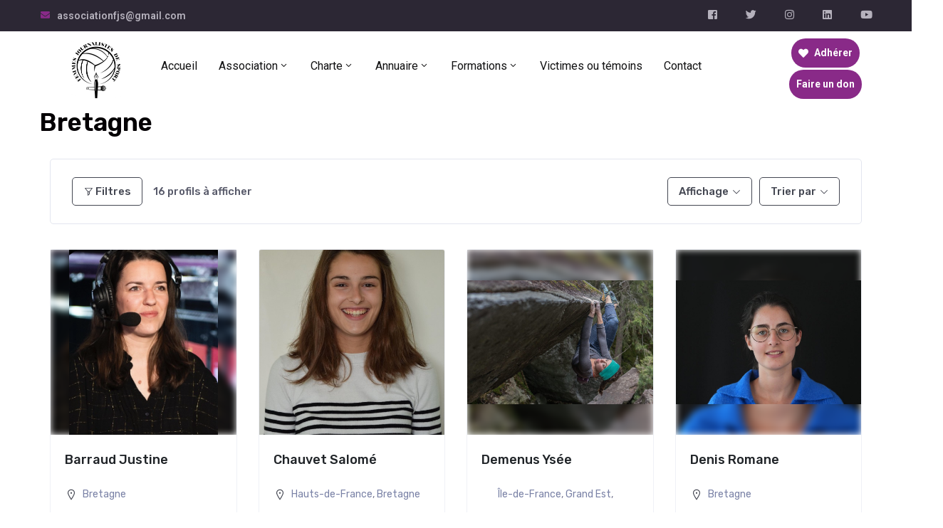

--- FILE ---
content_type: text/html; charset=UTF-8
request_url: https://femmesjournalistesdesport.fr/single-location/bretagne/?directory_type=general&view=grid
body_size: 31079
content:
<!DOCTYPE html>
<html lang="fr-FR" >

<head>
    <meta http-equiv="Content-Type" content="text/html; charset=UTF-8" />
    <link rel="profile" href="//gmpg.org/xfn/11">
    <link rel="pingback" href="https://femmesjournalistesdesport.fr/xmlrpc.php">
    <meta http-equiv="X-UA-Compatible" content="IE=edge">
    <meta name="viewport" content="width=device-width, initial-scale=1, shrink-to-fit=no"/>
    <title>Bretagne | Femmes journalistes de sport</title>
<meta name='robots' content='max-image-preview:large' />
<link rel='dns-prefetch' href='//fonts.googleapis.com' />
<link rel="alternate" title="oEmbed (JSON)" type="application/json+oembed" href="https://femmesjournalistesdesport.fr/wp-json/oembed/1.0/embed?url=https%3A%2F%2Ffemmesjournalistesdesport.fr%2Fsingle-location%2F" />
<link rel="alternate" title="oEmbed (XML)" type="text/xml+oembed" href="https://femmesjournalistesdesport.fr/wp-json/oembed/1.0/embed?url=https%3A%2F%2Ffemmesjournalistesdesport.fr%2Fsingle-location%2F&#038;format=xml" />
<style id='wp-img-auto-sizes-contain-inline-css' type='text/css'>
img:is([sizes=auto i],[sizes^="auto," i]){contain-intrinsic-size:3000px 1500px}
/*# sourceURL=wp-img-auto-sizes-contain-inline-css */
</style>
<link rel='stylesheet' id='sbi_styles-css' href='https://femmesjournalistesdesport.fr/wp-content/plugins/instagram-feed-pro/css/sbi-styles.min.css?ver=5.12' type='text/css' media='all' />
<link rel='stylesheet' id='sbsw_styles-css' href='https://femmesjournalistesdesport.fr/wp-content/plugins/social-wall/css/social-wall.min.css?ver=1.0.3' type='text/css' media='all' />
<style id='wp-emoji-styles-inline-css' type='text/css'>

	img.wp-smiley, img.emoji {
		display: inline !important;
		border: none !important;
		box-shadow: none !important;
		height: 1em !important;
		width: 1em !important;
		margin: 0 0.07em !important;
		vertical-align: -0.1em !important;
		background: none !important;
		padding: 0 !important;
	}
/*# sourceURL=wp-emoji-styles-inline-css */
</style>
<link rel='stylesheet' id='wp-block-library-css' href='https://femmesjournalistesdesport.fr/wp-includes/css/dist/block-library/style.min.css?ver=b3224a' type='text/css' media='all' />
<style id='wp-block-library-inline-css' type='text/css'>
.has-text-align-justify{text-align:justify;}

/*# sourceURL=wp-block-library-inline-css */
</style><style id='global-styles-inline-css' type='text/css'>
:root{--wp--preset--aspect-ratio--square: 1;--wp--preset--aspect-ratio--4-3: 4/3;--wp--preset--aspect-ratio--3-4: 3/4;--wp--preset--aspect-ratio--3-2: 3/2;--wp--preset--aspect-ratio--2-3: 2/3;--wp--preset--aspect-ratio--16-9: 16/9;--wp--preset--aspect-ratio--9-16: 9/16;--wp--preset--color--black: #000000;--wp--preset--color--cyan-bluish-gray: #abb8c3;--wp--preset--color--white: #ffffff;--wp--preset--color--pale-pink: #f78da7;--wp--preset--color--vivid-red: #cf2e2e;--wp--preset--color--luminous-vivid-orange: #ff6900;--wp--preset--color--luminous-vivid-amber: #fcb900;--wp--preset--color--light-green-cyan: #7bdcb5;--wp--preset--color--vivid-green-cyan: #00d084;--wp--preset--color--pale-cyan-blue: #8ed1fc;--wp--preset--color--vivid-cyan-blue: #0693e3;--wp--preset--color--vivid-purple: #9b51e0;--wp--preset--gradient--vivid-cyan-blue-to-vivid-purple: linear-gradient(135deg,rgb(6,147,227) 0%,rgb(155,81,224) 100%);--wp--preset--gradient--light-green-cyan-to-vivid-green-cyan: linear-gradient(135deg,rgb(122,220,180) 0%,rgb(0,208,130) 100%);--wp--preset--gradient--luminous-vivid-amber-to-luminous-vivid-orange: linear-gradient(135deg,rgb(252,185,0) 0%,rgb(255,105,0) 100%);--wp--preset--gradient--luminous-vivid-orange-to-vivid-red: linear-gradient(135deg,rgb(255,105,0) 0%,rgb(207,46,46) 100%);--wp--preset--gradient--very-light-gray-to-cyan-bluish-gray: linear-gradient(135deg,rgb(238,238,238) 0%,rgb(169,184,195) 100%);--wp--preset--gradient--cool-to-warm-spectrum: linear-gradient(135deg,rgb(74,234,220) 0%,rgb(151,120,209) 20%,rgb(207,42,186) 40%,rgb(238,44,130) 60%,rgb(251,105,98) 80%,rgb(254,248,76) 100%);--wp--preset--gradient--blush-light-purple: linear-gradient(135deg,rgb(255,206,236) 0%,rgb(152,150,240) 100%);--wp--preset--gradient--blush-bordeaux: linear-gradient(135deg,rgb(254,205,165) 0%,rgb(254,45,45) 50%,rgb(107,0,62) 100%);--wp--preset--gradient--luminous-dusk: linear-gradient(135deg,rgb(255,203,112) 0%,rgb(199,81,192) 50%,rgb(65,88,208) 100%);--wp--preset--gradient--pale-ocean: linear-gradient(135deg,rgb(255,245,203) 0%,rgb(182,227,212) 50%,rgb(51,167,181) 100%);--wp--preset--gradient--electric-grass: linear-gradient(135deg,rgb(202,248,128) 0%,rgb(113,206,126) 100%);--wp--preset--gradient--midnight: linear-gradient(135deg,rgb(2,3,129) 0%,rgb(40,116,252) 100%);--wp--preset--font-size--small: 13px;--wp--preset--font-size--medium: 20px;--wp--preset--font-size--large: 36px;--wp--preset--font-size--x-large: 42px;--wp--preset--spacing--20: 0.44rem;--wp--preset--spacing--30: 0.67rem;--wp--preset--spacing--40: 1rem;--wp--preset--spacing--50: 1.5rem;--wp--preset--spacing--60: 2.25rem;--wp--preset--spacing--70: 3.38rem;--wp--preset--spacing--80: 5.06rem;--wp--preset--shadow--natural: 6px 6px 9px rgba(0, 0, 0, 0.2);--wp--preset--shadow--deep: 12px 12px 50px rgba(0, 0, 0, 0.4);--wp--preset--shadow--sharp: 6px 6px 0px rgba(0, 0, 0, 0.2);--wp--preset--shadow--outlined: 6px 6px 0px -3px rgb(255, 255, 255), 6px 6px rgb(0, 0, 0);--wp--preset--shadow--crisp: 6px 6px 0px rgb(0, 0, 0);}:where(.is-layout-flex){gap: 0.5em;}:where(.is-layout-grid){gap: 0.5em;}body .is-layout-flex{display: flex;}.is-layout-flex{flex-wrap: wrap;align-items: center;}.is-layout-flex > :is(*, div){margin: 0;}body .is-layout-grid{display: grid;}.is-layout-grid > :is(*, div){margin: 0;}:where(.wp-block-columns.is-layout-flex){gap: 2em;}:where(.wp-block-columns.is-layout-grid){gap: 2em;}:where(.wp-block-post-template.is-layout-flex){gap: 1.25em;}:where(.wp-block-post-template.is-layout-grid){gap: 1.25em;}.has-black-color{color: var(--wp--preset--color--black) !important;}.has-cyan-bluish-gray-color{color: var(--wp--preset--color--cyan-bluish-gray) !important;}.has-white-color{color: var(--wp--preset--color--white) !important;}.has-pale-pink-color{color: var(--wp--preset--color--pale-pink) !important;}.has-vivid-red-color{color: var(--wp--preset--color--vivid-red) !important;}.has-luminous-vivid-orange-color{color: var(--wp--preset--color--luminous-vivid-orange) !important;}.has-luminous-vivid-amber-color{color: var(--wp--preset--color--luminous-vivid-amber) !important;}.has-light-green-cyan-color{color: var(--wp--preset--color--light-green-cyan) !important;}.has-vivid-green-cyan-color{color: var(--wp--preset--color--vivid-green-cyan) !important;}.has-pale-cyan-blue-color{color: var(--wp--preset--color--pale-cyan-blue) !important;}.has-vivid-cyan-blue-color{color: var(--wp--preset--color--vivid-cyan-blue) !important;}.has-vivid-purple-color{color: var(--wp--preset--color--vivid-purple) !important;}.has-black-background-color{background-color: var(--wp--preset--color--black) !important;}.has-cyan-bluish-gray-background-color{background-color: var(--wp--preset--color--cyan-bluish-gray) !important;}.has-white-background-color{background-color: var(--wp--preset--color--white) !important;}.has-pale-pink-background-color{background-color: var(--wp--preset--color--pale-pink) !important;}.has-vivid-red-background-color{background-color: var(--wp--preset--color--vivid-red) !important;}.has-luminous-vivid-orange-background-color{background-color: var(--wp--preset--color--luminous-vivid-orange) !important;}.has-luminous-vivid-amber-background-color{background-color: var(--wp--preset--color--luminous-vivid-amber) !important;}.has-light-green-cyan-background-color{background-color: var(--wp--preset--color--light-green-cyan) !important;}.has-vivid-green-cyan-background-color{background-color: var(--wp--preset--color--vivid-green-cyan) !important;}.has-pale-cyan-blue-background-color{background-color: var(--wp--preset--color--pale-cyan-blue) !important;}.has-vivid-cyan-blue-background-color{background-color: var(--wp--preset--color--vivid-cyan-blue) !important;}.has-vivid-purple-background-color{background-color: var(--wp--preset--color--vivid-purple) !important;}.has-black-border-color{border-color: var(--wp--preset--color--black) !important;}.has-cyan-bluish-gray-border-color{border-color: var(--wp--preset--color--cyan-bluish-gray) !important;}.has-white-border-color{border-color: var(--wp--preset--color--white) !important;}.has-pale-pink-border-color{border-color: var(--wp--preset--color--pale-pink) !important;}.has-vivid-red-border-color{border-color: var(--wp--preset--color--vivid-red) !important;}.has-luminous-vivid-orange-border-color{border-color: var(--wp--preset--color--luminous-vivid-orange) !important;}.has-luminous-vivid-amber-border-color{border-color: var(--wp--preset--color--luminous-vivid-amber) !important;}.has-light-green-cyan-border-color{border-color: var(--wp--preset--color--light-green-cyan) !important;}.has-vivid-green-cyan-border-color{border-color: var(--wp--preset--color--vivid-green-cyan) !important;}.has-pale-cyan-blue-border-color{border-color: var(--wp--preset--color--pale-cyan-blue) !important;}.has-vivid-cyan-blue-border-color{border-color: var(--wp--preset--color--vivid-cyan-blue) !important;}.has-vivid-purple-border-color{border-color: var(--wp--preset--color--vivid-purple) !important;}.has-vivid-cyan-blue-to-vivid-purple-gradient-background{background: var(--wp--preset--gradient--vivid-cyan-blue-to-vivid-purple) !important;}.has-light-green-cyan-to-vivid-green-cyan-gradient-background{background: var(--wp--preset--gradient--light-green-cyan-to-vivid-green-cyan) !important;}.has-luminous-vivid-amber-to-luminous-vivid-orange-gradient-background{background: var(--wp--preset--gradient--luminous-vivid-amber-to-luminous-vivid-orange) !important;}.has-luminous-vivid-orange-to-vivid-red-gradient-background{background: var(--wp--preset--gradient--luminous-vivid-orange-to-vivid-red) !important;}.has-very-light-gray-to-cyan-bluish-gray-gradient-background{background: var(--wp--preset--gradient--very-light-gray-to-cyan-bluish-gray) !important;}.has-cool-to-warm-spectrum-gradient-background{background: var(--wp--preset--gradient--cool-to-warm-spectrum) !important;}.has-blush-light-purple-gradient-background{background: var(--wp--preset--gradient--blush-light-purple) !important;}.has-blush-bordeaux-gradient-background{background: var(--wp--preset--gradient--blush-bordeaux) !important;}.has-luminous-dusk-gradient-background{background: var(--wp--preset--gradient--luminous-dusk) !important;}.has-pale-ocean-gradient-background{background: var(--wp--preset--gradient--pale-ocean) !important;}.has-electric-grass-gradient-background{background: var(--wp--preset--gradient--electric-grass) !important;}.has-midnight-gradient-background{background: var(--wp--preset--gradient--midnight) !important;}.has-small-font-size{font-size: var(--wp--preset--font-size--small) !important;}.has-medium-font-size{font-size: var(--wp--preset--font-size--medium) !important;}.has-large-font-size{font-size: var(--wp--preset--font-size--large) !important;}.has-x-large-font-size{font-size: var(--wp--preset--font-size--x-large) !important;}
/*# sourceURL=global-styles-inline-css */
</style>

<style id='classic-theme-styles-inline-css' type='text/css'>
/*! This file is auto-generated */
.wp-block-button__link{color:#fff;background-color:#32373c;border-radius:9999px;box-shadow:none;text-decoration:none;padding:calc(.667em + 2px) calc(1.333em + 2px);font-size:1.125em}.wp-block-file__button{background:#32373c;color:#fff;text-decoration:none}
/*# sourceURL=/wp-includes/css/classic-themes.min.css */
</style>
<link rel='stylesheet' id='contact-form-7-css' href='https://femmesjournalistesdesport.fr/wp-content/plugins/contact-form-7/includes/css/styles.css?ver=5.4.1' type='text/css' media='all' />
<link rel='stylesheet' id='ctf_styles-css' href='https://femmesjournalistesdesport.fr/wp-content/plugins/custom-twitter-feeds/css/ctf-styles.min.css?ver=2.1.1' type='text/css' media='all' />
<link rel='stylesheet' id='event-frontend-css' href='https://femmesjournalistesdesport.fr/wp-content/plugins/ova-events/assets/css/frontend/event.css' type='text/css' media='all' />
<link rel='stylesheet' id='01c1bf518-css' href='https://femmesjournalistesdesport.fr/wp-content/uploads/essential-addons-elementor/734e5f942.min.css?ver=1768933641' type='text/css' media='all' />
<link rel='stylesheet' id='bootstrap-css' href='https://femmesjournalistesdesport.fr/wp-content/themes/asting/assets/libs/bootstrap/css/bootstrap.min.css' type='text/css' media='all' />
<link rel='stylesheet' id='select2-css' href='https://femmesjournalistesdesport.fr/wp-content/themes/asting/assets/libs/select2/select2.min.css' type='text/css' media='all' />
<link rel='stylesheet' id='v4-shims-css' href='https://femmesjournalistesdesport.fr/wp-content/themes/asting/assets/libs/fontawesome/css/v4-shims.min.css' type='text/css' media='all' />
<link rel='stylesheet' id='fontawesome-css' href='https://femmesjournalistesdesport.fr/wp-content/themes/asting/assets/libs/fontawesome/css/all.min.css' type='text/css' media='all' />
<link rel='stylesheet' id='elegant-font-css' href='https://femmesjournalistesdesport.fr/wp-content/themes/asting/assets/libs/elegant_font/ele_style.css' type='text/css' media='all' />
<link rel='stylesheet' id='icomoon-css' href='https://femmesjournalistesdesport.fr/wp-content/themes/asting/assets/libs/icomoon/style.css' type='text/css' media='all' />
<link rel='stylesheet' id='fancybox-css' href='https://femmesjournalistesdesport.fr/wp-content/themes/asting/assets/libs/fancybox-master/dist/jquery.fancybox.min.css' type='text/css' media='all' />
<link rel='stylesheet' id='asting-theme-css' href='https://femmesjournalistesdesport.fr/wp-content/themes/asting/assets/css/theme.css' type='text/css' media='all' />
<link rel='stylesheet' id='asting-style-css' href='https://femmesjournalistesdesport.fr/wp-content/themes/asting/style.css' type='text/css' media='all' />
<style id='asting-style-inline-css' type='text/css'>
   
@media (min-width: 769px){
    #sidebar-woo{
        flex: 0 0 380px;
        max-width: 380px;
        padding: 0;
    }
    
    #main-content-woo{
        flex: 0 0 calc(100% - 380px);
        max-width: calc(100% - 380px);
        padding-right: 60px;
        padding-left: 0;
    }
}

@media(max-width: 768px){
    #sidebar-woo, #main-content-woo{
        flex: 0 0 100%;
        max-width: 100%;
    }
    
}

body{
	font-family: Rubik;
	font-weight: 400;
	font-size: 18px;
	line-height: 36px;
	letter-spacing: 0px;
	color: #88858e;
}
p{
	color: inherit;
	line-height: 36px;
}

h1,h2,h3,h4,h5,h6, .nav_comment_text,
.sidebar .widget.widget_custom_html .ova_search form .search input,
.woocommerce .ova-shop-wrap .content-area ul.products li.product .price,
.woocommerce .ova-shop-wrap .content-area .woocommerce-pagination ul.page-numbers li .page-numbers,
.woocommerce .ova-shop-wrap .content-area .onsale,
.woocommerce .ova-shop-wrap .content-area .woocommerce-result-count,
.woocommerce .ova-shop-wrap .content-area .woocommerce-ordering .select2-container--default .select2-selection--single .select2-selection__rendered,
.woocommerce .ova-shop-wrap .woo-sidebar .widget_products ul.product_list_widget li a .product-title,
.woocommerce .ova-shop-wrap .woo-sidebar .widget_products ul.product_list_widget li .woocommerce-Price-amount,
.woocommerce .ova-shop-wrap .content-area .product .summary .price,
.woocommerce .ova-shop-wrap .content-area .product .summary .stock,
.woocommerce .ova-shop-wrap .content-area .product .summary .cart .quantity input,
.woocommerce .ova-shop-wrap .content-area .product .summary .cart .single_add_to_cart_button,
.woocommerce .ova-shop-wrap .content-area .product .summary .product_meta .posted_in,
.woocommerce .ova-shop-wrap .content-area .product .summary .product_meta .tagged_as,
.woocommerce .ova-shop-wrap .content-area .product .woocommerce-tabs ul.tabs li a,
.woocommerce .ova-shop-wrap .content-area .product .woocommerce-tabs .woocommerce-Tabs-panel #reviews #comments ol.commentlist li .comment_container .comment-text .meta,
.woocommerce .ova-shop-wrap .content-area .product .woocommerce-tabs .woocommerce-Tabs-panel #reviews #review_form_wrapper #review_form #respond .comment-reply-title,
.woocommerce .ova-shop-wrap .content-area .product .woocommerce-tabs .woocommerce-Tabs-panel #reviews #review_form_wrapper #review_form #respond .comment-form label,
.woocommerce .ova-shop-wrap .woo-sidebar .widget_price_filter .price_slider_wrapper .price_slider_amount .button,
.woocommerce .woocommerce-cart-form table.shop_table thead tr th,
.woocommerce .woocommerce-cart-form table.shop_table tbody tr td,
.woocommerce .woocommerce-cart-form table.shop_table tbody tr td.product-quantity input,
.woocommerce .woocommerce-cart-form table.shop_table tbody tr td.actions .coupon .button,
.woocommerce .woocommerce-cart-form table.shop_table tbody tr td.actions .button,
.woocommerce .cart-collaterals .cart_totals .shop_table th,
.woocommerce .cart-collaterals .cart_totals .shop_table td,
.woocommerce .cart-collaterals .cart_totals .shop_table tr.woocommerce-shipping-totals ul#shipping_method li label,
.woocommerce .cart-collaterals .cart_totals .shop_table tr.woocommerce-shipping-totals .woocommerce-shipping-destination,
.woocommerce .cart-collaterals .cart_totals .shop_table tr.woocommerce-shipping-totals .woocommerce-shipping-calculator .shipping-calculator-button,
.woocommerce .cart-collaterals .cart_totals .shop_table tr.woocommerce-shipping-totals .woocommerce-shipping-calculator .button,
.woocommerce .cart-collaterals .cart_totals .checkout-button,
.woocommerce-checkout .woocommerce-billing-fields .form-row label,
.woocommerce-checkout table.shop_table td,
.woocommerce-checkout table.shop_table th,
.woocommerce-checkout .woocommerce-checkout-payment ul.wc_payment_methods li label,
.woocommerce-checkout #payment .place-order #place_order,
.woocommerce-checkout .woocommerce-additional-fields .form-row label,
.woocommerce-checkout .woocommerce-form-coupon-toggle .woocommerce-info,
.woocommerce .ova-shop-wrap .content-area .product .summary form.cart table.variations tr td,
.woocommerce-checkout form.checkout_coupon .button,
.ova_toggle_custom_mistercar .elementor-toggle-item .elementor-tab-title a,
.mistercar_404_page .search-form input[type="submit"],
.ova_mistercar_counter.elementor-widget-counter .elementor-counter-number-wrapper,
.ova_mistercar_counter.elementor-widget-counter .elementor-counter-title,
.mistercar_form_mail_comming_soon .mailchimp_custom .ova_mcwp_mail input[type="email"],
.woocommerce #customer_login .woocommerce-form .form-row label,
.woocommerce .ova-shop-wrap .woo-sidebar .widget_product_tag_cloud .tagcloud a
{
	font-family: Rubik;
}

.second_font{
	font-family: Abril Fatface;	
}
.thrid_font{
	font-family: Shadows Into Light;	
}

a,
article.post-wrap .post-meta .post-meta-content .wp-author a:hover,
.sidebar .widget.recent-posts-widget-with-thumbnails ul li a .rpwwt-post-title:hover,
.sidebar .widget.widget_tag_cloud .tagcloud a:hover,
article.post-wrap .carousel .carousel-control-prev:hover i, 
article.post-wrap .carousel .carousel-control-next:hover i,
article.post-wrap .post-title h2.post-title a:hover,
.blog-grid article.post-wrap .post-footer .asting-post-readmore a:hover,
.default article.post-wrap .post-footer .socials-inner .share-social .share-social-icons li a:hover,
.single-post-asting article.post-wrap .ova-next-pre-post .pre .num-2 span,
.single-post-asting article.post-wrap .ova-next-pre-post .next .num-2 span,
.single-post-asting article.post-wrap .ova-next-pre-post .pre .num-2 a:hover,
.single-post-asting article.post-wrap .ova-next-pre-post .next .num-2 a:hover,
.single-post-asting article.post-wrap .ova-next-pre-post .pre .num-1 a:hover i,
.single-post-asting article.post-wrap .ova-next-pre-post .next .num-1 a:hover i,
.content_comments .comments .comment-respond small a,
.ova-search-page .page-title span,
.switch-lang .current-lang .lang-text:hover,
.switch-lang .current-lang .lang-text:hover:after,
.switch-lang .lang-dropdown .selecting-lang .lang-text:hover,
.elementor-widget-ova_header .wrap_ova_header .ova_header_el .ovatheme_breadcrumbs .breadcrumb a:hover,
.ova-contact-info.type2 .address .text_link a:hover,
.ova-contact-info.type2 .icon svg,
.ova-contact-info.type2 .icon i,
.content_comments .comments ul.commentlists li.comment .comment-body .ova_reply .comment-reply-link:hover,
.content_comments .comments ul.commentlists li.comment .comment-body .ova_reply .comment-edit-link:hover,
.ovatheme_header_default nav.navbar li a:hover,
.ova_wrap_search_popup i:hover,
.elementor-widget-ova_menu .ova_nav ul.menu > li > a:hover,
.elementor-widget-ova_menu .ova_nav ul.menu .dropdown-menu li a:hover,
.elementor-widget-ova_menu .ova_nav ul.menu > li.active > a,
.elementor-widget-ova_menu .ova_nav ul.menu > li.current-menu-parent > a,
.elementor-widget-ova_menu .ova_nav ul.menu .dropdown-menu li.active > a,
.ova-contact-info .address a:hover,
.ova_menu_page .menu li a:hover,
.ova_menu_page .menu li.active a,
.ova_menu_page .menu li.current_page_item a,
.ova-info-content .ova-email a:hover,
.ova-info-content .ova-phone a:hover,

.archive_team .ova-info-content .name:hover,
.asting_list_single_team .elementor-icon-list-items .elementor-icon-list-item .elementor-icon-list-icon i,
.ova_team_single .ova_info .ova-info-content .ova-email a:hover,
.ova_team_single .ova_info .ova-info-content .ova-phone a:hover,
.asting_counter_team .elementor-counter .elementor-counter-number-wrapper .elementor-counter-number,
.ova-testimonial .slide-testimonials .client_info .icon-quote span::before,
.egov_editor_check svg,

article.post-wrap .post-media .ova-cat a:hover,
article.post-wrap .asting-post-readmore a,

.ova_icon_quote_blog i:before,
article.post-wrap .ova-cat-no-img a:hover,
.ova_button.type4,
.ova-heading .sub_title,
.wrap-portfolio .archive-por ul.list-cat-por li:hover a,
.wrap-portfolio .archive-por ul.list-cat-por li.active a,
.wrap-portfolio .single-por .single-foot-por .ova-next-pre-post .pre:hover .num-2 .title,
.wrap-portfolio .single-por .single-foot-por .ova-next-pre-post .next:hover .num-2 .title,
.wrap-portfolio .single-por.type2 .wrap-content-por .content-info .info-por a:hover,
.ova_team_single .ova_info .content_info .ova-info-content .job,
.ova-info-content .job,
.archive_team .content .items .content_info .ova-media .ova-social ul li a:hover i,
.archive_team .content .items .content_info .ova-info-content .name:hover,
.ova_box_feature_1 .item:hover .icon i:before,
.ova_box_contact_1 .icon i,
.default article.post-wrap .post-title h2.post-title a:hover,
.default article.post-wrap .post-meta .post-meta-content .post-author .right a:hover,
.default article.post-wrap .post-meta .post-meta-content .comment .right a:hover,
.default article.post-wrap .post-footer .socials-inner .share-social .share-social-icons li a:hover,
.default article.post-wrap .post-meta .post-meta-content .post-author i ,
.default article.post-wrap .post-meta .post-meta-content .comment i,
article.post-wrap.type-grid .post-meta .post-meta-content .post-author i,
article.post-wrap.type-grid .post-meta .post-meta-content .comment i ,
article.post-wrap.type-grid .post-meta .post-meta-content .post-author a:hover,
article.post-wrap.type-grid .post-meta .post-meta-content .comment a:hover,
article.post-wrap .post-meta .post-meta-content .post-date .left i,
.sidebar .widget.recent-posts-widget-with-thumbnails .rpwwt-widget .rpwwt-post-comments-number:before ,
.single-post-asting article.post-wrap .post-meta .post-meta-content .post-author i,
.single-post-asting article.post-wrap .post-meta .post-meta-content .comment i,
.single-post-asting article.post-wrap .post-meta .post-meta-content .post-author .right a:hover,
.single-post-asting article.post-wrap .post-meta .post-meta-content .comment .right a:hover,
.single-post-asting article.post-wrap .post-tag .post-tags a:hover,
.content_comments .comments ul.commentlists li.comment .comment-details .ova_reply a:hover,
.archive_give_donation.content_related .summary .wrap_summary .give_detail .detail_body .title a:hover,
.woocommerce .ova-shop-wrap .woo-sidebar .widget_products ul.product_list_widget li a .product-title:hover,
.woocommerce .ova-shop-wrap .woo-sidebar .widget_product_tag_cloud .tagcloud a:hover,
.woocommerce .star-rating span::before,
.woocommerce .ova-shop-wrap .content-area .product .woocommerce-tabs .woocommerce-Tabs-panel #reviews #review_form_wrapper #review_form #respond .comment-form .comment-form-rating .stars:hover a,
.woocommerce .woocommerce-cart-form table.shop_table tbody tr td a:hover,
.woocommerce .ova-shop-wrap .content-area .product .summary .product_meta .posted_in a:hover ,
.woocommerce .ova-shop-wrap .content-area .product .summary .product_meta .tagged_as a:hover,
.woocommerce .ova-shop-wrap .content-area .product .summary .price .woocommerce-Price-amount,
.ovatheme_header_default nav.navbar .navbar-brand, .ovatheme_header_default nav.navbar .navbar-brand,
.woocommerce .woocommerce-cart-form table.shop_table tbody tr td.product-remove a,
.ovatheme_breadcrumbs ul.breadcrumb li,
.ovatheme_breadcrumbs ul.breadcrumb a:hover,
.default h2.page-title span
{
	color: #892a88;
}


.wrap-portfolio .archive-por .content-por.grid-portfolio .ovapor-item .content-item .readmore a:hover,
.wrap-portfolio .single-por .single-foot-por .ova-next-pre-post .pre:hover .num-1 .icon,
.wrap-portfolio .single-por .single-foot-por .ova-next-pre-post .next:hover .num-1 .icon,
.wrap-related-por .related-por .ovapor-item .content-item .readmore a:hover,
.default article.post-wrap .post-footer .asting-post-readmore a:hover,
article.post-wrap .post-footer .asting-post-readmore a:hover,
.sidebar .widget.widget_custom_html ,
.content_comments .comments ul.commentlists li.comment .comment-details .ova_reply a,
.content_comments .comments .comment-respond .comment-form p.form-submit #submit,
.archive_give_donation .summary .wrap_summary .give_detail .detail_body .progress .wrap_percentage_2,
.archive_give_donation .summary .wrap_summary .give_detail .detail_body .progress .wrap_percentage_1,
.project-percent,
.woocommerce .widget_price_filter .ui-slider .ui-slider-range,
.woocommerce .ova-shop-wrap .woo-sidebar .widget_price_filter .price_slider_wrapper .price_slider_amount .button:hover,
.woocommerce .ova-shop-wrap .content-area ul.products li.product .button, .woocommerce .ova-shop-wrap .content-area ul.products li.product a.added_to_cart,
.woocommerce .cart-collaterals .cart_totals .checkout-button,
.woocommerce-checkout #payment .place-order #place_order,
.woocommerce .ova-shop-wrap .content-area .product .summary form.cart .single_add_to_cart_button,
.woocommerce .woocommerce-cart-form table.shop_table tbody tr td.actions .button,
.woocommerce .ova-shop-wrap .content-area .product .woocommerce-tabs .woocommerce-Tabs-panel #reviews #review_form_wrapper #review_form #respond .comment-form .form-submit input,
.woocommerce .woocommerce-cart-form table.shop_table tbody tr td.actions .coupon .button,
.woocommerce .ova-shop-wrap .content-area .woocommerce-pagination ul.page-numbers li .page-numbers.current,
.woocommerce .ova-shop-wrap .content-area .woocommerce-pagination ul.page-numbers li .page-numbers:hover,
.woocommerce .ova-shop-wrap .content-area .woocommerce-pagination ul.page-numbers li .page-numbers:focus,
.woocommerce .woocommerce-message a.button,
.elementor-drop-cap,
.woocommerce-checkout form.checkout_coupon .button,
.asting_404_page .search-form input[type="submit"],
.page-content-none input[type="submit"]

{
	background-color: #892a88;
	border-color: #892a88;
}

article.post-wrap.type-grid .post-date,
.archive_give_donation .summary .wrap_summary .give_detail .image_future .post_cat a,
.woocommerce .ova-shop-wrap .content-area ul.products li.product .button:hover, .woocommerce .ova-shop-wrap .content-area ul.products li.product a.added_to_cart:hover,
.woocommerce .cart-collaterals .cart_totals .checkout-button:hover,
.woocommerce-checkout #payment .place-order #place_order:hover,
.woocommerce .ova-shop-wrap .content-area .product .summary form.cart .single_add_to_cart_button:hover,
.woocommerce .woocommerce-cart-form table.shop_table tbody tr td.actions .button:hover,
.woocommerce .ova-shop-wrap .content-area .product .woocommerce-tabs .woocommerce-Tabs-panel #reviews #review_form_wrapper #review_form #respond .comment-form .form-submit input:hover,
.woocommerce .woocommerce-cart-form table.shop_table tbody tr td.actions .coupon .button:hover,
.woocommerce .woocommerce-message a.button:hover
{
	background-color: #bf4a9c;
	border-color: #bf4a9c;
}

article.post-wrap.sticky{
	border-color: #892a88;
}

.woocommerce-message{
	border-top-color: #892a88;
}
.woocommerce-message::before{
	color: #892a88;
}


/*# sourceURL=asting-style-inline-css */
</style>
<link rel='stylesheet' id='ova-google-fonts-css' href='//fonts.googleapis.com/css?family=Rubik%3A300%7CAbril+Fatface%3A100%2C200%2C300%2C400%2C500%2C600%2C700%2C800%2C900%7CShadows+Into+Light%3A100%2C200%2C300%2C400%2C500%2C600%2C700%2C800%2C900' type='text/css' media='all' />
<link rel='stylesheet' id='dflip-icons-style-css' href='https://femmesjournalistesdesport.fr/wp-content/plugins/3d-flipbook-dflip-lite/assets/css/themify-icons.min.css?ver=1.7.35' type='text/css' media='all' />
<link rel='stylesheet' id='dflip-style-css' href='https://femmesjournalistesdesport.fr/wp-content/plugins/3d-flipbook-dflip-lite/assets/css/dflip.min.css?ver=1.7.35' type='text/css' media='all' />
<link rel='stylesheet' id='recent-posts-widget-with-thumbnails-public-style-css' href='https://femmesjournalistesdesport.fr/wp-content/plugins/recent-posts-widget-with-thumbnails/public.css?ver=7.0.2' type='text/css' media='all' />
<link rel='stylesheet' id='prettyphoto-css' href='https://femmesjournalistesdesport.fr/wp-content/plugins/ova-framework/assets/libs/prettyphoto/css/prettyPhoto.css' type='text/css' media='all' />
<link rel='stylesheet' id='owl-carousel-css' href='https://femmesjournalistesdesport.fr/wp-content/plugins/ova-framework/assets/libs/owl-carousel/assets/owl.carousel.min.css' type='text/css' media='all' />
<link rel='stylesheet' id='elementor-frontend-css' href='https://femmesjournalistesdesport.fr/wp-content/plugins/elementor/assets/css/frontend.min.css?ver=3.2.5' type='text/css' media='all' />
<link rel='stylesheet' id='style-elementor-css' href='https://femmesjournalistesdesport.fr/wp-content/plugins/ova-framework/assets/css/style-elementor.css' type='text/css' media='all' />
<link rel='stylesheet' id='directorist-main-style-css' href='https://femmesjournalistesdesport.fr/wp-content/plugins/directorist/assets/css/public-main.min.css?ver=7.5.1' type='text/css' media='all' />
<style id='directorist-main-style-inline-css' type='text/css'>
.pricing .price_action .price_action--btn,#directorist.atbd_wrapper .btn-primary,.default-ad-search .submit_btn .btn-default,.atbd_content_active #directorist.atbd_wrapper.dashboard_area .user_pro_img_area .user_img .choose_btn #upload_pro_pic,#directorist.atbd_wrapper .at-modal .at-modal-close,.atbdp_login_form_shortcode #loginform p input[type=submit],.atbd_manage_fees_wrapper .table tr .action p .btn-block,#directorist.atbd_wrapper #atbdp-checkout-form #atbdp_checkout_submit_btn,#directorist.atbd_wrapper .ezmu__btn,.default-ad-search .submit_btn .btn-primary,.directorist-btn.directorist-btn-primary,.directorist-content-active .widget.atbd_widget .directorist .btn,.directorist-btn.directorist-btn-dark,.atbd-add-payment-method form .atbd-save-card,#bhCopyTime,#bhAddNew,.bdb-select-hours .bdb-remove,.directorist-form-image-upload-field .ezmu__btn.ezmu__input-label,.directorist-content-active .widget.atbd_widget .atbd_author_info_widget .btn{color:#fff!important}.pricing .price_action .price_action--btn:hover,#directorist.atbd_wrapper .btn-primary:hover,.default-ad-search .submit_btn .btn-default:hover,.atbd_content_active #directorist.atbd_wrapper.dashboard_area .user_pro_img_area .user_img .choose_btn #upload_pro_pic:hover,#directorist.atbd_wrapper .at-modal .at-modal-close:hover,.atbdp_login_form_shortcode #loginform p input[type=submit]:hover,.atbd_manage_fees_wrapper .table tr .action p .btn-block:hover,#directorist.atbd_wrapper #atbdp-checkout-form #atbdp_checkout_submit_btn:hover,#directorist.atbd_wrapper .ezmu__btn:hover,.default-ad-search .submit_btn .btn-primary:hover,.directorist-btn.directorist-btn-primary:hover,.directorist-content-active .widget.atbd_widget .directorist .btn:hover,.directorist-btn.directorist-btn-dark:hover,.atbd-add-payment-method form .atbd-save-card:hover,#bhCopyTime:hover,#bhAddNew:hover,.bdb-select-hours .bdb-remove:hover,.directorist-form-image-upload-field .ezmu__btn.ezmu__input-label:hover,.directorist-content-active .widget.atbd_widget .atbd_author_info_widget .btn:hover{color:#fff!important}.pricing .price_action .price_action--btn,#directorist.atbd_wrapper .btn-primary,.default-ad-search .submit_btn .btn-default,.atbd_content_active #directorist.atbd_wrapper.dashboard_area .user_pro_img_area .user_img .choose_btn #upload_pro_pic,#directorist.atbd_wrapper .at-modal .at-modal-close,.atbdp_login_form_shortcode #loginform p input[type=submit],.atbd_manage_fees_wrapper .table tr .action p .btn-block,#directorist.atbd_wrapper #atbdp-checkout-form #atbdp_checkout_submit_btn,#directorist.atbd_wrapper .ezmu__btn,.default-ad-search .submit_btn .btn-primary,.directorist-btn.directorist-btn-primary,.directorist-content-active .widget.atbd_widget .directorist .btn,.directorist-btn.directorist-btn-dark,.atbd-add-payment-method form .atbd-save-card,#bhCopyTime,#bhAddNew,.bdb-select-hours .bdb-remove,.directorist-form-image-upload-field .ezmu__btn.ezmu__input-label,.directorist-content-active .widget.atbd_widget .atbd_author_info_widget .btn{background:#444752!important}.pricing .price_action .price_action--btn:hover,#directorist.atbd_wrapper .btn-primary:hover,#directorist.atbd_wrapper .at-modal .at-modal-close:hover,.default-ad-search .submit_btn .btn-default:hover,.atbd_content_active #directorist.atbd_wrapper.dashboard_area .user_pro_img_area .user_img .choose_btn #upload_pro_pic:hover,.atbdp_login_form_shortcode #loginform p input[type=submit]:hover,#directorist.atbd_wrapper .ezmu__btn:hover,.default-ad-search .submit_btn .btn-primary:hover,.directorist-btn.directorist-btn-primary:hover,.directorist-content-active .widget.atbd_widget .directorist .btn:hover,.directorist-btn.directorist-btn-dark:hover,.atbd-add-payment-method form .atbd-save-card:hover,#bhCopyTime:hover,#bhAddNew:hover,.bdb-select-hours .bdb-remove:hover,.directorist-form-image-upload-field .ezmu__btn.ezmu__input-label:hover,.directorist-content-active .widget.atbd_widget .atbd_author_info_widget .btn:hover{background:#222!important}#directorist.atbd_wrapper .btn-primary,.default-ad-search .submit_btn .btn-default,.atbdp_login_form_shortcode #loginform p input[type=submit],.default-ad-search .submit_btn .btn-primary,.directorist-btn.directorist-btn-primary,.directorist-content-active .widget.atbd_widget .directorist .btn,.atbd-add-payment-method form .atbd-save-card,.directorist-content-active .widget.atbd_widget .atbd_author_info_widget .btn{border-color:#444752!important}#directorist.atbd_wrapper .btn-primary:hover,.default-ad-search .submit_btn .btn-default:hover,.atbdp_login_form_shortcode #loginform p input[type=submit]:hover,.default-ad-search .submit_btn .btn-primary:hover,.directorist-btn.directorist-btn-primary:hover,.directorist-content-active .widget.atbd_widget .directorist .btn:hover,.atbd-add-payment-method form .atbd-save-card:hover,.directorist-content-active .widget.atbd_widget .atbd_author_info_widget .btn:hover{border-color:#222!important}#directorist.atbd_wrapper .btn-secondary,.directorist-btn.directorist-btn-secondary{color:#fff!important}#directorist.atbd_wrapper .btn-secondary:hover,.directorist-btn.directorist-btn-secondary:hover{color:#fff!important}#directorist.atbd_wrapper .btn-secondary,.directorist-btn.directorist-btn-secondary{background:#122069!important}#directorist.atbd_wrapper .btn-secondary:hover,.directorist-btn.directorist-btn-secondary:hover{background:#131469!important}#directorist.atbd_wrapper .btn-secondary,.directorist-btn.directorist-btn-secondary{border-color:#131469!important}#directorist.atbd_wrapper .btn-secondary:hover,.directorist-btn.directorist-btn-secondary:hover{border-color:#131469!important}#directorist.atbd_wrapper .btn-danger,.atbd_content_active #directorist.atbd_wrapper.dashboard_area .user_pro_img_area .user_img #remove_pro_pic,.sweet-alert button.confirm,.directorist-form-social-fields__remove,.directorist-btn.directorist-btn-danger{color:#fff!important}#directorist.atbd_wrapper .btn-danger:hover,.atbd_content_active #directorist.atbd_wrapper.dashboard_area .user_pro_img_area .user_img #remove_pro_pic,.sweet-alert button.confirm:hover,.directorist-form-social-fields__remove:hover,.directorist-btn.directorist-btn-danger:hover{color:#fff!important}#directorist.atbd_wrapper .btn-danger,.atbd_content_active #directorist.atbd_wrapper.dashboard_area .user_pro_img_area .user_img #remove_pro_pic,.sweet-alert button.confirm,.directorist-form-social-fields__remove,.directorist-btn.directorist-btn-danger{background:#e23636!important}#directorist.atbd_wrapper .btn-danger:hover,.atbd_content_active #directorist.atbd_wrapper.dashboard_area .user_pro_img_area .user_img #remove_pro_pic:hover,.sweet-alert button.confirm:hover,.directorist-form-social-fields__remove:hover,.directorist-btn.directorist-btn-danger:hover{background:#c5001e!important}#directorist.atbd_wrapper .btn-danger,.directorist-btn.directorist-btn-danger{border-color:#e23636!important}#directorist.atbd_wrapper .btn-danger:hover,.directorist-btn.directorist-btn-danger:hover{border-color:#c5001e!important}#directorist.atbd_wrapper .btn-success{color:#fff!important}#directorist.atbd_wrapper .btn-success:hover{color:#fff!important}#directorist.atbd_wrapper .btn-success{background:#32cc6f!important}#directorist.atbd_wrapper .btn-success:hover{background:#2ba251!important}#directorist.atbd_wrapper .btn-success{border-color:#32cc6f!important}#directorist.atbd_wrapper .btn-success:hover{border-color:#2ba251!important}.atbd_content_active #directorist.atbd_wrapper .atbd_submit_btn_wrapper .more-filter,#directorist.atbd_wrapper .btn-outline-primary,.atbd_dropdown .atbd_dropdown-toggle,.directorist-btn.directorist-btn-outline-dark,.directorist-btn.directorist-btn-outline-primary{color:#444752!important}.atbd_content_active #directorist.atbd_wrapper .atbd_submit_btn_wrapper .more-filter:hover,#directorist.atbd_wrapper .btn-outline-primary:hover,.atbd_dropdown .atbd_dropdown-toggle:hover,.directorist-btn.directorist-btn-outline-dark:hover,.directorist-btn.directorist-btn-outline-primary:hover{color:#444752!important}.atbd_content_active #directorist.atbd_wrapper .atbd_submit_btn_wrapper .more-filter,#directorist.atbd_wrapper .btn-outline-primary,.atbd_dropdown .atbd_dropdown-toggle,.directorist-btn.directorist-btn-outline-dark,.directorist-btn.directorist-btn-outline-primary{border:1px solid #444752!important}.atbd_dropdown .atbd_dropdown-toggle .atbd_drop-caret:before{border-left:1px solid #444752!important;border-bottom:1px solid #444752!important}.atbd_content_active #directorist.atbd_wrapper .atbd_submit_btn_wrapper .more-filter:hover,#directorist.atbd_wrapper .btn-outline-primary:hover,.atbd_dropdown .atbd_dropdown-toggle:hover,.directorist-btn.directorist-btn-outline-dark:hover,.directorist-btn.directorist-btn-outline-primary:hover{border-color:#9299b8!important}.atbd_dropdown .atbd_dropdown-toggle:hover .atbd_drop-caret:before{border-left-color:#9299b8!important;border-bottom-color:#9299b8!important}.atbd_content_active #directorist.atbd_wrapper .atbd_submit_btn_wrapper .more-filter,#directorist.atbd_wrapper .btn-outline-primary,.atbd_dropdown .atbd_dropdown-toggle,.directorist-btn.directorist-btn-outline-dark,.directorist-btn.directorist-btn-outline-primary{background:#fff!important}.atbd_content_active #directorist.atbd_wrapper .atbd_submit_btn_wrapper .more-filter:hover,#directorist.atbd_wrapper .btn-outline-primary:hover,.atbd_dropdown .atbd_dropdown-toggle:hover,.directorist-btn.directorist-btn-outline-dark:hover,.directorist-btn.directorist-btn-outline-primary:hover{background:#fff!important}.atbdp_float_none .btn.btn-outline-light,.atbd_content_active #directorist.atbd_wrapper .atbd_content_module__tittle_area .atbd_listing_action_area .atbd_action,.atbd_content_active #directorist.atbd_wrapper .atbd_content_module__tittle_area .atbd_listing_action_area .atbd_action a,.directorist-signle-listing-top__btn-edit.directorist-btn.directorist-btn-outline-light{color:#444752!important}.atbdp_float_none .btn.btn-outline-light:hover,.atbd_content_active #directorist.atbd_wrapper .atbd_content_module__tittle_area .atbd_listing_action_area .atbd_action:hover,.atbd_content_active #directorist.atbd_wrapper .atbd_content_module__tittle_area .atbd_listing_action_area .atbd_action a:hover,.directorist-signle-listing-top__btn-edit.directorist-btn.directorist-btn-outline-light:hover{color:#fff!important}.atbdp_float_none .btn.btn-outline-light,.atbd_content_active #directorist.atbd_wrapper .atbd_content_module__tittle_area .atbd_listing_action_area .atbd_action,.directorist-signle-listing-top__btn-edit.directorist-btn.directorist-btn-outline-light{border:1px solid #e3e6ef!important}.atbdp_float_none .btn.btn-outline-light:hover,.atbd_content_active #directorist.atbd_wrapper .atbd_content_module__tittle_area .atbd_listing_action_area .atbd_action:hover,.directorist-signle-listing-top__btn-edit.directorist-btn.directorist-btn-outline-light:hover{border-color:#444752!important}.atbdp_float_none .btn.btn-outline-light,.atbd_content_active #directorist.atbd_wrapper .atbd_content_module__tittle_area .atbd_listing_action_area .atbd_action,.directorist-signle-listing-top__btn-edit.directorist-btn.directorist-btn-outline-light{background:#fff!important}.atbdp_float_none .btn.btn-outline-light:hover,.atbd_content_active #directorist.atbd_wrapper .atbd_content_module__tittle_area .atbd_listing_action_area .atbd_action:hover,.directorist-signle-listing-top__btn-edit.directorist-btn.directorist-btn-outline-light:hover{background:#444752!important}#directorist.atbd_wrapper .btn-outline-danger{color:#e23636!important}#directorist.atbd_wrapper .btn-outline-danger:hover{color:#fff!important}#directorist.atbd_wrapper .btn-outline-danger{border:1px solid #e23636!important}#directorist.atbd_wrapper .btn-outline-danger:hover{border-color:#e23636!important}#directorist.atbd_wrapper .btn-outline-danger{background:#fff!important}#directorist.atbd_wrapper .btn-outline-danger:hover{background:#e23636!important}.directorist-btn.directorist-btn-lighter{color:#1A1B29!important}.directorist-btn.directorist-btn-lighter:hover{color:#1A1B29!important}.directorist-btn.directorist-btn-lighter{border:1px solid #F6F7F9!important}.directorist-btn.directorist-btn-lighter:hover{border-color:#F6F7F9!important}.directorist-btn.directorist-btn-lighter{background:#F6F7F9!important}.directorist-btn.directorist-btn-lighter:hover{background:#1A1B29!important}.atbd_bg-success,.atbd_content_active #directorist.atbd_wrapper .atbd_badge.atbd_badge_open,.atbd_content_active .widget.atbd_widget[id^=bd] .atbd_badge.atbd_badge_open,.atbd_content_active .widget.atbd_widget[id^=dcl] .atbd_badge.atbd_badge_open,.atbd_content_active #directorist.atbd_wrapper .widget.atbd_widget .atbd_badge.atbd_badge_open,.directorist-badge-open,.directorist-badge.directorist-badge-success{background:#32cc6f!important}.atbd_bg-danger,.atbd_content_active #directorist.atbd_wrapper .atbd_give_review_area #atbd_up_preview .atbd_up_prev .rmrf:hover,.atbd_content_active #directorist.atbd_wrapper .atbd_badge.atbd_badge_close,.atbd_content_active .widget.atbd_widget[id^=bd] .atbd_badge.atbd_badge_close,.atbd_content_active .widget.atbd_widget[id^=dcl] .atbd_badge.atbd_badge_close,.atbd_content_active #directorist.atbd_wrapper .widget.atbd_widget .atbd_badge.atbd_badge_close,.directorist-badge.directorist-badge-danger,.directorist-listing-single .directorist-badge.directorist-badge-closejhg{background:#e23636!important}.atbd_bg-badge-feature,.atbd_content_active #directorist.atbd_wrapper .atbd_badge.atbd_badge_featured,.atbd_content_active .widget.atbd_widget[id^=bd] .atbd_badge.atbd_badge_featured,.atbd_content_active .widget.atbd_widget[id^=dcl] .atbd_badge.atbd_badge_featured,.atbd_content_active #directorist.atbd_wrapper .widget.atbd_widget .atbd_badge.atbd_badge_featured,.directorist-listing-single .directorist-badge.directorist-badge-featured{background:#fa8b0c!important}.atbd_bg-badge-popular,.atbd_content_active #directorist.atbd_wrapper .atbd_badge.atbd_badge_popular,.atbd_content_active .widget.atbd_widget[id^=bd] .atbd_badge.atbd_badge_popular,.atbd_content_active .widget.atbd_widget[id^=dcl] .atbd_badge.atbd_badge_popular,.atbd_content_active #directorist.atbd_wrapper .widget.atbd_widget .atbd_badge.atbd_badge_popular,.directorist-listing-single .directorist-badge.directorist-badge-popular{background:#f51957!important}.atbd_content_active #directorist.atbd_wrapper .atbd_badge.atbd_badge_new,.directorist-listing-single .directorist-badge.directorist-badge-new{background:#122069!important}.ads-advanced .price-frequency .pf-btn input:checked+span,.btn-checkbox label input:checked+span,.atbdpr-range .ui-slider-horizontal .ui-slider-range,.custom-control .custom-control-input:checked~.check--select,#directorist.atbd_wrapper .pagination .nav-links .current,.atbd_director_social_wrap a,.widget.atbd_widget[id^=bd] .atbd_author_info_widget .atbd_social_wrap p a,.widget.atbd_widget[id^=dcl] .atbd_author_info_widget .atbd_social_wrap p a,.directorist-mark-as-favorite__btn.directorist-added-to-favorite,.atbd_content_active #directorist.atbd_wrapper .widget.atbd_widget .atbdp-widget-categories>ul.atbdp_parent_category>li:hover>a span,.atbd_content_active #directorist.atbd_wrapper .widget.atbd_widget .atbdp.atbdp-widget-tags ul li a:hover{background:#444752!important}.ads-advanced .price-frequency .pf-btn input:checked+span,.btn-checkbox label input:checked+span,.directorist-content-active .directorist-type-nav__list .current .directorist-type-nav__link,.atbdpr-range .ui-slider-horizontal .ui-slider-handle,.custom-control .custom-control-input:checked~.check--select,.custom-control .custom-control-input:checked~.radio--select,#atpp-plan-change-modal .atm-contents-inner .dcl_pricing_plan input:checked+label:before,#dwpp-plan-renew-modal .atm-contents-inner .dcl_pricing_plan input:checked+label:before{border-color:#444752!important}.atbd_map_shape{background:#444752!important}.atbd_map_shape:before{border-top-color:#444752!important}.map-icon-label i,.atbd_map_shape>span{color:#444752!important}
/*# sourceURL=directorist-main-style-inline-css */
</style>
<link rel='stylesheet' id='directorist-select2-style-css' href='https://femmesjournalistesdesport.fr/wp-content/plugins/directorist/assets/vendor-css/select2.min.css?ver=7.5.1' type='text/css' media='all' />
<link rel='stylesheet' id='directorist-ez-media-uploader-style-css' href='https://femmesjournalistesdesport.fr/wp-content/plugins/directorist/assets/vendor-css/ez-media-uploader.min.css?ver=7.5.1' type='text/css' media='all' />
<link rel='stylesheet' id='directorist-slick-style-css' href='https://femmesjournalistesdesport.fr/wp-content/plugins/directorist/assets/vendor-css/slick.min.css?ver=7.5.1' type='text/css' media='all' />
<link rel='stylesheet' id='directorist-sweetalert-style-css' href='https://femmesjournalistesdesport.fr/wp-content/plugins/directorist/assets/vendor-css/sweetalert.min.css?ver=7.5.1' type='text/css' media='all' />
<link rel='stylesheet' id='jetpack_css-css' href='https://femmesjournalistesdesport.fr/wp-content/plugins/jetpack/css/jetpack.css?ver=9.9' type='text/css' media='all' />
<script type="text/javascript" id="jquery-core-js-extra">
/* <![CDATA[ */
var directorist = {"nonce":"9ca44bc9a8","directorist_nonce":"099bf54513","ajax_nonce":"4334576d39","is_admin":"","ajaxurl":"https://femmesjournalistesdesport.fr/wp-admin/admin-ajax.php","assets_url":"https://femmesjournalistesdesport.fr/wp-content/plugins/directorist/assets/","home_url":"https://femmesjournalistesdesport.fr","rest_url":"https://femmesjournalistesdesport.fr/wp-json/","nonceName":"atbdp_nonce_js","login_alert_message":"Sorry, you need to login first.","rtl":"false","warning":"WARNING!","success":"SUCCESS!","not_add_more_than_one":"You can not add more than one review. Refresh the page to edit or delete your review!,","duplicate_review_error":"Sorry! your review already in process.","review_success":"Reviews Saved Successfully!","review_approval_text":"We have received your review. It requires approval.","review_error":"Something went wrong. Check the form and try again!!!","review_loaded":"Reviews Loaded!","review_not_available":"NO MORE REVIEWS AVAILABLE!,","review_have_not_for_delete":"You do not have any review to delete. Refresh the page to submit new review!!!,","review_sure_msg":"Are you sure?","review_want_to_remove":"Do you really want to remove this review!","review_delete_msg":"Yes, Delete it!","review_cancel_btn_text":"Annuler","review_wrong_msg":"Something went wrong!, Try again","listing_remove_title":"Are you sure?","listing_remove_text":"Do you really want to delete this item?!","listing_remove_confirm_text":"Yes, Delete it!","listing_delete":"Supprim\u00e9","listing_error_title":"ERROR!!","listing_error_text":"Something went wrong!!!, Try again","upload_pro_pic_title":"Select or Upload a profile picture","upload_pro_pic_text":"Use this Image","payNow":"Pay Now","completeSubmission":"Complete Submission","waiting_msg":"Sending the message, please wait...","plugin_url":"https://femmesjournalistesdesport.fr/wp-content/plugins/directorist/","currentDate":"8 juin 2021","enable_reviewer_content":"1","add_listing_data":{"nonce":"9ca44bc9a8","ajaxurl":"https://femmesjournalistesdesport.fr/wp-admin/admin-ajax.php","nonceName":"atbdp_nonce_js","is_admin":false,"media_uploader":[{"element_id":"directorist-image-upload","meta_name":"listing_img","files_meta_name":"files_meta","error_msg":"Listing gallery has invalid files"}],"i18n_text":{"confirmation_text":"Are you sure","ask_conf_sl_lnk_del_txt":"Do you really want to remove this Social Link!","ask_conf_faqs_del_txt":"Do you really want to remove this FAQ!","confirm_delete":"Yes, Delete it!","deleted":"Supprim\u00e9","max_location_creation":"5","max_location_msg":"You can only use 5"},"create_new_tag":"","create_new_loc":"","create_new_cat":"","image_notice":"Sorry! You have crossed the maximum image limit"},"lazy_load_taxonomy_fields":"1","current_page_id":"4382","icon_markup":"\u003Ci class=\"directorist-icon-mask ##CLASS##\" aria-hidden=\"true\" style=\"--directorist-icon: url(##URL##)\"\u003E\u003C/i\u003E","script_debugging":"1","ajax_url":"https://femmesjournalistesdesport.fr/wp-admin/admin-ajax.php","redirect_url":"https://femmesjournalistesdesport.fr/tableau-de-bord/","loading_message":"Connexion, patientez...","login_error_message":"Wrong username or password.","i18n_text":{"category_selection":"Select a category","location_selection":"Select a location","show_more":"Show More","show_less":"Show Less","added_favourite":"Added to favorite","please_login":"Please login first","select_listing_map":"google","Miles":" Kilometers"},"args":{"directory_type_id":""},"directory_type":"","directory_type_term_data":{"submission_form_fields":false,"search_form_fields":false},"miles":" Kilometers","default_val":"0","countryRestriction":"","restricted_countries":"","use_def_lat_long":"","ajaxnonce":"4334576d39"};
//# sourceURL=jquery-core-js-extra
/* ]]> */
</script>
<script type="text/javascript" src="https://femmesjournalistesdesport.fr/wp-includes/js/jquery/jquery.min.js?ver=3.7.1" id="jquery-core-js"></script>
<script type="text/javascript" src="https://femmesjournalistesdesport.fr/wp-includes/js/jquery/jquery-migrate.min.js?ver=3.4.1" id="jquery-migrate-js"></script>
<link rel="https://api.w.org/" href="https://femmesjournalistesdesport.fr/wp-json/" /><link rel="alternate" title="JSON" type="application/json" href="https://femmesjournalistesdesport.fr/wp-json/wp/v2/pages/4382" /><link rel="EditURI" type="application/rsd+xml" title="RSD" href="https://femmesjournalistesdesport.fr/xmlrpc.php?rsd" />

<link rel='shortlink' href='https://femmesjournalistesdesport.fr/?p=4382' />
            <script type="text/javascript"><!--
                                function powerpress_pinw(pinw_url){window.open(pinw_url, 'PowerPressPlayer','toolbar=0,status=0,resizable=1,width=460,height=320');	return false;}
                //-->

                // tabnab protection
                window.addEventListener('load', function () {
                    // make all links have rel="noopener noreferrer"
                    document.querySelectorAll('a[target="_blank"]').forEach(link => {
                        link.setAttribute('rel', 'noopener noreferrer');
                    });
                });
            </script>
            		<style type="text/css">.pp-podcast {opacity: 0;}</style>
		<style type='text/css'>img#wpstats{display:none}</style>
		<script data-cfasync="false"> var dFlipLocation = "https://femmesjournalistesdesport.fr/wp-content/plugins/3d-flipbook-dflip-lite/assets/"; var dFlipWPGlobal = {"text":{"toggleSound":"Turn on\/off Sound","toggleThumbnails":"Toggle Thumbnails","toggleOutline":"Toggle Outline\/Bookmark","previousPage":"Previous Page","nextPage":"Next Page","toggleFullscreen":"Toggle Fullscreen","zoomIn":"Zoom In","zoomOut":"Zoom Out","toggleHelp":"Toggle Help","singlePageMode":"Single Page Mode","doublePageMode":"Double Page Mode","downloadPDFFile":"Download PDF File","gotoFirstPage":"Goto First Page","gotoLastPage":"Goto Last Page","share":"Share","mailSubject":"I wanted you to see this FlipBook","mailBody":"Check out this site {{url}}","loading":"DearFlip: Loading "},"moreControls":"download,pageMode,startPage,endPage,sound","hideControls":"","scrollWheel":"true","backgroundColor":"#777","backgroundImage":"","height":"auto","paddingLeft":"20","paddingRight":"20","controlsPosition":"bottom","duration":800,"soundEnable":"true","enableDownload":"true","enableAnnotation":"false","enableAnalytics":"false","webgl":"true","hard":"none","maxTextureSize":"1600","rangeChunkSize":"524288","zoomRatio":1.5,"stiffness":3,"pageMode":"0","singlePageMode":"0","pageSize":"0","autoPlay":"false","autoPlayDuration":5000,"autoPlayStart":"false","linkTarget":"2","sharePrefix":"dearflip-"};</script>                    <meta property=&quot;og:site_name&quot; content=&quot;Femmes journalistes de sport&quot; />
                                    <meta property=&quot;og:title&quot; content=&quot;Bretagne | Femmes journalistes de sport&quot; />
                                    <meta name=&quot;twitter:card&quot; content=&quot;summary_large_image&quot; />
                                    <meta property=&quot;twitter:title&quot; content=&quot;Bretagne | Femmes journalistes de sport&quot; />
                            <link rel='canonical' href='https://femmesjournalistesdesport.fr/single-location/bretagne/' />
            <meta name="generator" content="Powered by Slider Revolution 6.5.19 - responsive, Mobile-Friendly Slider Plugin for WordPress with comfortable drag and drop interface." />
<link rel="icon" href="https://femmesjournalistesdesport.fr/wp-content/uploads/2021/02/cropped-logo-scaled-1-32x32.jpg" sizes="32x32" />
<link rel="icon" href="https://femmesjournalistesdesport.fr/wp-content/uploads/2021/02/cropped-logo-scaled-1-192x192.jpg" sizes="192x192" />
<link rel="apple-touch-icon" href="https://femmesjournalistesdesport.fr/wp-content/uploads/2021/02/cropped-logo-scaled-1-180x180.jpg" />
<meta name="msapplication-TileImage" content="https://femmesjournalistesdesport.fr/wp-content/uploads/2021/02/cropped-logo-scaled-1-270x270.jpg" />
<script>function setREVStartSize(e){
			//window.requestAnimationFrame(function() {
				window.RSIW = window.RSIW===undefined ? window.innerWidth : window.RSIW;
				window.RSIH = window.RSIH===undefined ? window.innerHeight : window.RSIH;
				try {
					var pw = document.getElementById(e.c).parentNode.offsetWidth,
						newh;
					pw = pw===0 || isNaN(pw) ? window.RSIW : pw;
					e.tabw = e.tabw===undefined ? 0 : parseInt(e.tabw);
					e.thumbw = e.thumbw===undefined ? 0 : parseInt(e.thumbw);
					e.tabh = e.tabh===undefined ? 0 : parseInt(e.tabh);
					e.thumbh = e.thumbh===undefined ? 0 : parseInt(e.thumbh);
					e.tabhide = e.tabhide===undefined ? 0 : parseInt(e.tabhide);
					e.thumbhide = e.thumbhide===undefined ? 0 : parseInt(e.thumbhide);
					e.mh = e.mh===undefined || e.mh=="" || e.mh==="auto" ? 0 : parseInt(e.mh,0);
					if(e.layout==="fullscreen" || e.l==="fullscreen")
						newh = Math.max(e.mh,window.RSIH);
					else{
						e.gw = Array.isArray(e.gw) ? e.gw : [e.gw];
						for (var i in e.rl) if (e.gw[i]===undefined || e.gw[i]===0) e.gw[i] = e.gw[i-1];
						e.gh = e.el===undefined || e.el==="" || (Array.isArray(e.el) && e.el.length==0)? e.gh : e.el;
						e.gh = Array.isArray(e.gh) ? e.gh : [e.gh];
						for (var i in e.rl) if (e.gh[i]===undefined || e.gh[i]===0) e.gh[i] = e.gh[i-1];
											
						var nl = new Array(e.rl.length),
							ix = 0,
							sl;
						e.tabw = e.tabhide>=pw ? 0 : e.tabw;
						e.thumbw = e.thumbhide>=pw ? 0 : e.thumbw;
						e.tabh = e.tabhide>=pw ? 0 : e.tabh;
						e.thumbh = e.thumbhide>=pw ? 0 : e.thumbh;
						for (var i in e.rl) nl[i] = e.rl[i]<window.RSIW ? 0 : e.rl[i];
						sl = nl[0];
						for (var i in nl) if (sl>nl[i] && nl[i]>0) { sl = nl[i]; ix=i;}
						var m = pw>(e.gw[ix]+e.tabw+e.thumbw) ? 1 : (pw-(e.tabw+e.thumbw)) / (e.gw[ix]);
						newh =  (e.gh[ix] * m) + (e.tabh + e.thumbh);
					}
					var el = document.getElementById(e.c);
					if (el!==null && el) el.style.height = newh+"px";
					el = document.getElementById(e.c+"_wrapper");
					if (el!==null && el) {
						el.style.height = newh+"px";
						el.style.display = "block";
					}
				} catch(e){
					console.log("Failure at Presize of Slider:" + e)
				}
			//});
		  };</script>
		<style type="text/css" id="wp-custom-css">
			.ova-accordion .accordion-items #acc-active {
    background-color: #892A88;
    -webkit-transition: all 500ms ease;
    transition: all 500ms ease;
}

.ova-testimonial.version_3 .slide-testimonials .client_info:hover {
    background-color: #e5dfe5;
    -webkit-transition: all 500ms ease;
    transition: all 500ms ease;
}

.ova-testimonial.version_3 .slide-testimonials .client_info .testimonial-quote .quote {
    margin: 0;
    font-family: "Abril Fatface", Sans-serif;
    font-size: 60px;
    width: 50px;
    height: 50px;
    border-radius: 50%;
    color: #fff;
    background-color: #892A88;
    line-height: 75px;
    text-align: center;
}

.ova-accordion .accordion-items .accordion-header span {
    font-size: 24px;
    color: #892A88;
    position: absolute;
    right: 30px;
    top: 20px;
    -webkit-transition: all 500ms ease;
    transition: all 500ms ease;
}

.mailchimp-home1 .sub-form .btn-submit input[type="submit"] {
    height: 70px;
    width: 100%;
    font-size: 16px;
    color: #ffffff;
    background: #892A88;
    border: none;
    outline: none;
    padding: 0 40px;
    margin-left: 10px;
    font-weight: 700;
    border-radius: 35px;
    -webkit-transition: all 500ms ease;
    transition: all 500ms ease;
}


.sidebar .widget h4.widget-title {
    font-size: 22px;
    line-height: 1.2;
    color: #892A88;
    text-transform: capitalize;
    font-weight: 500;
    margin-bottom: 30px !important;
    border: none;
    padding-bottom: 5px;
    position: relative;
    border-bottom: 2px solid #892A88;
    display: inline-block;
}

.sidebar .widget.widget_categories li > a:before, .sidebar .widget.widget_archive li > a:before, .sidebar .widget.widget_links li > a:before, .sidebar .widget.widget_meta li > a:before, .sidebar .widget.widget_nav_menu li > a:before, .sidebar .widget.widget_pages li > a:before, .sidebar .widget.widget_recent_entries li > a:before, .sidebar .widget.widget_product_categories li > a:before {
    transition: 0.4s;
    position: absolute;
    content: '';
    top: 8px;
    left: 0px;
    width: 6px;
    height: 6px;
    border-radius: 50%;
    background-color: #892A88;
    opacity: 1;
}

.form-become .btn-submit input[type="submit"] {
    display: inline-block;
    vertical-align: middle;
    border: none;
    outline: none;
    background-color: #892A88;
    font-size: 16px;
    color: #fff;
    font-weight: 700;
    border-radius: 33.5px;
    -webkit-transition: all 0.4s ease;
    transition: all 0.4s ease;
    padding: 0px 55px;
    height: 67px;
    float: left;
}


.directorist-checkbox input[type=checkbox]+.directorist-checkbox__label, .directorist-checkbox input[type=checkbox]+.directorist-radio__label, .directorist-checkbox input[type=radio]+.directorist-checkbox__label, .directorist-checkbox input[type=radio]+.directorist-radio__label, .directorist-radio input[type=checkbox]+.directorist-checkbox__label, .directorist-radio input[type=checkbox]+.directorist-radio__label, .directorist-radio input[type=radio]+.directorist-checkbox__label, .directorist-radio input[type=radio]+.directorist-radio__label {
    font-size: 14px;
    display: -webkit-box;
    display: -webkit-flex;
    display: -ms-flexbox;
    display: flex;
    -webkit-box-orient: vertical;
    -webkit-box-direction: normal;
    -webkit-flex-flow: column;
    -ms-flex-flow: column;
    flex-flow: column;
    position: relative;
    display: inline-block;
    -webkit-user-select: none;
    -moz-user-select: none;
    -ms-user-select: none;
    user-select: none;
    padding-left: 20px;
    padding-right: 5px;
    margin-bottom: 0;
    line-height: 1.3;
    font-weight: 400;
    color: #767792;
}

.select2.select2-container .select2-selection--single .select2-selection__rendered {
    height: 40px;
    padding: 0 15px;
    background-color: #f9f9f9;
}

article.post-wrap.sticky .asting-post-readmore a {
    background-color: #892a88 !important;
    color: #fff !important;
}

.mailchimp-home1 .title .text p {
    margin: 0;
    font-size: 30px;
    color: #892a88;
    margin: 0;
    line-height: 37px;
}

#scrollUp {
    bottom: 20px;
    right: 20px;
    width: 30px;
    height: 30px;
    border-radius: 4px;
    background-color: #892a88;
    color: #fff;
    text-align: center;
    display: flex;
    align-items: center;
    justify-content: center;
}		</style>
		<link rel='stylesheet' id='elementor-post-2756-css' href='https://femmesjournalistesdesport.fr/wp-content/uploads/elementor/css/post-2756.css?ver=1764840026' type='text/css' media='all' />
<link rel='stylesheet' id='elementor-post-2805-css' href='https://femmesjournalistesdesport.fr/wp-content/uploads/elementor/css/post-2805.css?ver=1736156790' type='text/css' media='all' />
<link rel='stylesheet' id='elementor-icons-css' href='https://femmesjournalistesdesport.fr/wp-content/plugins/elementor/assets/lib/eicons/css/elementor-icons.min.css?ver=5.11.0' type='text/css' media='all' />
<style id='elementor-icons-inline-css' type='text/css'>

		.elementor-add-new-section .elementor-add-templately-promo-button{
            background-color: #5d4fff;
            background-image: url(https://femmesjournalistesdesport.fr/wp-content/plugins/essential-addons-for-elementor-lite/assets/admin/images/templately/logo-icon.svg);
            background-repeat: no-repeat;
            background-position: center center;
            margin-left: 5px;
            position: relative;
            bottom: 5px;
        }
/*# sourceURL=elementor-icons-inline-css */
</style>
<link rel='stylesheet' id='elementor-animations-css' href='https://femmesjournalistesdesport.fr/wp-content/plugins/elementor/assets/lib/animations/animations.min.css?ver=3.2.5' type='text/css' media='all' />
<link rel='stylesheet' id='elementor-post-4343-css' href='https://femmesjournalistesdesport.fr/wp-content/uploads/elementor/css/post-4343.css?ver=1735923601' type='text/css' media='all' />
<link rel='stylesheet' id='elementor-global-css' href='https://femmesjournalistesdesport.fr/wp-content/uploads/elementor/css/global.css?ver=1735923601' type='text/css' media='all' />
<link rel='stylesheet' id='google-fonts-1-css' href='https://fonts.googleapis.com/css?family=Roboto%3A100%2C100italic%2C200%2C200italic%2C300%2C300italic%2C400%2C400italic%2C500%2C500italic%2C600%2C600italic%2C700%2C700italic%2C800%2C800italic%2C900%2C900italic%7CRubik%3A100%2C100italic%2C200%2C200italic%2C300%2C300italic%2C400%2C400italic%2C500%2C500italic%2C600%2C600italic%2C700%2C700italic%2C800%2C800italic%2C900%2C900italic%7CRoboto+Slab%3A100%2C100italic%2C200%2C200italic%2C300%2C300italic%2C400%2C400italic%2C500%2C500italic%2C600%2C600italic%2C700%2C700italic%2C800%2C800italic%2C900%2C900italic&#038;display=auto&#038;ver=b3224a' type='text/css' media='all' />
<link rel='stylesheet' id='elementor-icons-shared-0-css' href='https://femmesjournalistesdesport.fr/wp-content/plugins/elementor/assets/lib/font-awesome/css/fontawesome.min.css?ver=5.15.1' type='text/css' media='all' />
<link rel='stylesheet' id='elementor-icons-fa-regular-css' href='https://femmesjournalistesdesport.fr/wp-content/plugins/elementor/assets/lib/font-awesome/css/regular.min.css?ver=5.15.1' type='text/css' media='all' />
<link rel='stylesheet' id='rs-plugin-settings-css' href='https://femmesjournalistesdesport.fr/wp-content/plugins/revslider/public/assets/css/rs6.css?ver=6.5.19' type='text/css' media='all' />
<style id='rs-plugin-settings-inline-css' type='text/css'>
#rs-demo-id {}
/*# sourceURL=rs-plugin-settings-inline-css */
</style>
</head>

<body class="wp-singular page-template-default page page-id-4382 wp-theme-asting elementor-default elementor-kit-4343 directorist-content-active directorist-preload" ><div class="ova-wrapp">
	
		<div data-elementor-type="wp-post" data-elementor-id="2756" class="elementor elementor-2756" data-elementor-settings="[]">
							<div class="elementor-section-wrap">
							<section data-particle_enable="false" data-particle-mobile-disabled="false" class="elementor-section elementor-top-section elementor-element elementor-element-d05a330 elementor-hidden-tablet elementor-section-boxed elementor-section-height-default elementor-section-height-default" data-id="d05a330" data-element_type="section" data-settings="{&quot;background_background&quot;:&quot;classic&quot;}">
						<div class="elementor-container elementor-column-gap-default">
					<div class="elementor-column elementor-col-100 elementor-top-column elementor-element elementor-element-392de69" data-id="392de69" data-element_type="column">
			<div class="elementor-widget-wrap elementor-element-populated">
								<div class="elementor-element elementor-element-878f80d elementor-widget elementor-widget-ova_contact" data-id="878f80d" data-element_type="widget" data-widget_type="ova_contact.default">
				<div class="elementor-widget-container">
								<div class="contact-version-2">
				<div class="ova-contact clearfix">
					<div class="contact-left">
						<ul>
															<li>
									<div class="icon">
										<i class="fas fa-envelope"></i>
									</div>
									<div class="text">
										<p>
											<a href="mailto:associationfjs@gmail.com" target="_blank">associationfjs@gmail.com</a>
										</p>
									</div>
								</li>
													</ul>
					</div>
					<div class="contact-right">
						<div class="list-social">
															<a href="https://www.facebook.com/associationfjs" target="_blank">
									<i class="fab fa-facebook-square"></i>
								</a>
															<a href="https://twitter.com/DesJournalistes" target="_blank">
									<i class="fab fa-twitter"></i>
								</a>
															<a href="https://www.instagram.com/associationfjs/" target="_blank">
									<i class="fab fa-instagram"></i>
								</a>
															<a href="https://www.linkedin.com/in/femmes-journalistes-de-sport-16b00320a/" target="_blank">
									<i class="fab fa-linkedin"></i>
								</a>
															<a href="https://www.youtube.com/channel/UC6i2WPSrq0uOchR-V0IhiJQ" target="_blank">
									<i class="fab fa-youtube"></i>
								</a>
													</div>
					</div>
				</div>
			</div>
				</div>
				</div>
					</div>
		</div>
							</div>
		</section>
				<section data-particle_enable="false" data-particle-mobile-disabled="false" class="elementor-section elementor-top-section elementor-element elementor-element-338611b ovamenu_shrink ovamenu_shrink_mobile elementor-section-content-space-between elementor-section-boxed elementor-section-height-default elementor-section-height-default" data-id="338611b" data-element_type="section">
						<div class="elementor-container elementor-column-gap-default">
					<div class="elementor-column elementor-col-33 elementor-top-column elementor-element elementor-element-0aad22a" data-id="0aad22a" data-element_type="column" data-settings="{&quot;background_background&quot;:&quot;classic&quot;}">
			<div class="elementor-widget-wrap elementor-element-populated">
								<div class="elementor-element elementor-element-4baf50e elementor-widget elementor-widget-ova_logo" data-id="4baf50e" data-element_type="widget" data-widget_type="ova_logo.default">
				<div class="elementor-widget-container">
			
		<a class="ova_logo" href="https://femmesjournalistesdesport.fr/">
			<img src="https://femmesjournalistesdesport.fr/wp-content/uploads/2021/02/logo-scaled.jpg" alt="Femmes journalistes de sport" class="desk-logo d-none d-lg-block d-xl-block" style="width:70px ; height:80px" />
			<img src="https://femmesjournalistesdesport.fr/wp-content/uploads/2021/02/logo-scaled.jpg" alt="Femmes journalistes de sport" class="mobile-logo d-block d-lg-none d-xl-none" style="width:70px ; height:80px" />

			<img src="https://femmesjournalistesdesport.fr/wp-content/uploads/2021/02/logo-scaled.jpg" alt="Femmes journalistes de sport" class="logo-fixed" style="width:70px ; height:80px" />
		</a>

				</div>
				</div>
					</div>
		</div>
				<div class="elementor-column elementor-col-33 elementor-top-column elementor-element elementor-element-bed465f" data-id="bed465f" data-element_type="column">
			<div class="elementor-widget-wrap elementor-element-populated">
								<div class="elementor-element elementor-element-5e50a95 elementor-view-menu-principal elementor-hidden-tablet elementor-widget elementor-widget-ova_menu" data-id="5e50a95" data-element_type="widget" data-widget_type="ova_menu.default">
				<div class="elementor-widget-container">
					<div class="ova_menu_clasic">
			<div class="ova_wrap_nav row NavBtn_left NavBtn_right_m">

					<button class="ova_openNav" type="button">
						<i class="fas fa-bars"></i>
					</button>

					<div class="ova_nav canvas_left canvas_bg_gray">
						<a href="javascript:void(0)" class="ova_closeNav"><i class="fas fa-times"></i></a>
						<ul id="menu-menu-principal" class="menu sub_menu_dir_right"><li id="menu-item-4398" class="menu-item menu-item-type-post_type menu-item-object-page menu-item-home menu-item-4398"><a title="Accueil" href="https://femmesjournalistesdesport.fr/">Accueil</a></li>
<li id="menu-item-8977" class="menu-item menu-item-type-post_type menu-item-object-page menu-item-has-children menu-item-8977 dropdown"><a title="Association" href="https://femmesjournalistesdesport.fr/lassociation/">Association<i class="arrow_carrot-down"></i></a><button type="button" class="dropdown-toggle"><i class="arrow_carrot-down"></i></button>
<ul role="menu" class=" dropdown-menu">
	<li id="menu-item-4698" class="menu-item menu-item-type-post_type menu-item-object-page menu-item-4698"><a title="Qui sommes-nous ?" href="https://femmesjournalistesdesport.fr/association/">Qui sommes-nous ?</a></li>
	<li id="menu-item-5315" class="menu-item menu-item-type-post_type menu-item-object-page menu-item-5315"><a title="Pourquoi adhérer ?" href="https://femmesjournalistesdesport.fr/pourquoi-adherer/">Pourquoi adhérer ?</a></li>
	<li id="menu-item-4400" class="menu-item menu-item-type-taxonomy menu-item-object-category menu-item-4400"><a title="Portraits adhérentes" href="https://femmesjournalistesdesport.fr/category/portrait-adherentes/">Portraits adhérentes</a></li>
	<li id="menu-item-9036" class="menu-item menu-item-type-post_type menu-item-object-page menu-item-9036"><a title="Communiqués de presse" href="https://femmesjournalistesdesport.fr/communique-de-presse/">Communiqués de presse</a></li>
</ul>
</li>
<li id="menu-item-8978" class="menu-item menu-item-type-post_type menu-item-object-page menu-item-has-children menu-item-8978 dropdown"><a title="Charte" href="https://femmesjournalistesdesport.fr/notre-charte/">Charte<i class="arrow_carrot-down"></i></a><button type="button" class="dropdown-toggle"><i class="arrow_carrot-down"></i></button>
<ul role="menu" class=" dropdown-menu">
	<li id="menu-item-8993" class="menu-item menu-item-type-post_type menu-item-object-page menu-item-8993"><a title="Le club des signataires" href="https://femmesjournalistesdesport.fr/le-club-des-signataires/">Le club des signataires</a></li>
</ul>
</li>
<li id="menu-item-8984" class="menu-item menu-item-type-post_type menu-item-object-page menu-item-has-children menu-item-8984 dropdown"><a title="Annuaire" href="https://femmesjournalistesdesport.fr/lannuaire/">Annuaire<i class="arrow_carrot-down"></i></a><button type="button" class="dropdown-toggle"><i class="arrow_carrot-down"></i></button>
<ul role="menu" class=" dropdown-menu">
	<li id="menu-item-7292" class="menu-item menu-item-type-post_type menu-item-object-page menu-item-7292"><a title="Espace adhérentes" href="https://femmesjournalistesdesport.fr/tableau-de-bord/">Espace adhérentes</a></li>
	<li id="menu-item-8981" class="menu-item menu-item-type-post_type menu-item-object-page menu-item-8981"><a title="Rechercher un profil" href="https://femmesjournalistesdesport.fr/annuaire/">Rechercher un profil</a></li>
</ul>
</li>
<li id="menu-item-8983" class="menu-item menu-item-type-post_type menu-item-object-page menu-item-has-children menu-item-8983 dropdown"><a title="Formations" href="https://femmesjournalistesdesport.fr/formations/">Formations<i class="arrow_carrot-down"></i></a><button type="button" class="dropdown-toggle"><i class="arrow_carrot-down"></i></button>
<ul role="menu" class=" dropdown-menu">
	<li id="menu-item-7482" class="menu-item menu-item-type-post_type menu-item-object-page menu-item-has-children menu-item-7482 dropdown"><a title="Pas de Jeux Sans Elles" href="https://femmesjournalistesdesport.fr/pas-de-jeux-sans-elles/">Pas de Jeux Sans Elles<i class="arrow_carrot-down"></i></a><button type="button" class="dropdown-toggle"><i class="arrow_carrot-down"></i></button>
	<ul role="menu" class=" dropdown-menu">
		<li id="menu-item-8902" class="menu-item menu-item-type-post_type menu-item-object-page menu-item-8902"><a title="Travaux de la promotion PJSE" href="https://femmesjournalistesdesport.fr/travaux-des-adherentes/">Travaux de la promotion PJSE</a></li>
	</ul>
</li>
	<li id="menu-item-8901" class="menu-item menu-item-type-post_type menu-item-object-page menu-item-has-children menu-item-8901 dropdown"><a title="Pas de Com’ Sans Elles" href="https://femmesjournalistesdesport.fr/pas-de-com-sans-elles-2/">Pas de Com’ Sans Elles<i class="arrow_carrot-down"></i></a><button type="button" class="dropdown-toggle"><i class="arrow_carrot-down"></i></button>
	<ul role="menu" class=" dropdown-menu">
		<li id="menu-item-9059" class="menu-item menu-item-type-post_type menu-item-object-page menu-item-9059"><a title="Travaux de la promotion PCSE" href="https://femmesjournalistesdesport.fr/travaux-de-la-promotion-pcse/">Travaux de la promotion PCSE</a></li>
	</ul>
</li>
</ul>
</li>
<li id="menu-item-8982" class="menu-item menu-item-type-post_type menu-item-object-page menu-item-8982"><a title="Victimes ou témoins" href="https://femmesjournalistesdesport.fr/victimes-ou-temoins/">Victimes ou témoins</a></li>
<li id="menu-item-5582" class="menu-item menu-item-type-post_type menu-item-object-page menu-item-5582"><a title="Contact" href="https://femmesjournalistesdesport.fr/contact/">Contact</a></li>
</ul>					</div>

				<div class="ova_closeCanvas ova_closeNav"></div>
			</div>
		</div>
	
		

			</div>
				</div>
					</div>
		</div>
				<div class="elementor-column elementor-col-33 elementor-top-column elementor-element elementor-element-70cc472" data-id="70cc472" data-element_type="column">
			<div class="elementor-widget-wrap elementor-element-populated">
								<div class="elementor-element elementor-element-f594fa4 elementor-hidden-desktop elementor-hidden-phone elementor-widget elementor-widget-spacer" data-id="f594fa4" data-element_type="widget" data-widget_type="spacer.default">
				<div class="elementor-widget-container">
					<div class="elementor-spacer">
			<div class="elementor-spacer-inner"></div>
		</div>
				</div>
				</div>
				<div class="elementor-element elementor-element-98fb586 elementor-view-menu-principal elementor-hidden-desktop elementor-hidden-phone elementor-widget elementor-widget-ova_menu" data-id="98fb586" data-element_type="widget" data-widget_type="ova_menu.default">
				<div class="elementor-widget-container">
					<div class="ova_menu_clasic">
			<div class="ova_wrap_nav row NavBtn_right NavBtn_right_m">

					<button class="ova_openNav" type="button">
						<i class="fas fa-bars"></i>
					</button>

					<div class="ova_nav canvas_left canvas_bg_gray">
						<a href="javascript:void(0)" class="ova_closeNav"><i class="fas fa-times"></i></a>
						<ul id="menu-menu-principal-1" class="menu sub_menu_dir_right"><li class="menu-item menu-item-type-post_type menu-item-object-page menu-item-home menu-item-4398"><a title="Accueil" href="https://femmesjournalistesdesport.fr/">Accueil</a></li>
<li class="menu-item menu-item-type-post_type menu-item-object-page menu-item-has-children menu-item-8977 dropdown"><a title="Association" href="https://femmesjournalistesdesport.fr/lassociation/">Association<i class="arrow_carrot-down"></i></a><button type="button" class="dropdown-toggle"><i class="arrow_carrot-down"></i></button>
<ul role="menu" class=" dropdown-menu">
	<li class="menu-item menu-item-type-post_type menu-item-object-page menu-item-4698"><a title="Qui sommes-nous ?" href="https://femmesjournalistesdesport.fr/association/">Qui sommes-nous ?</a></li>
	<li class="menu-item menu-item-type-post_type menu-item-object-page menu-item-5315"><a title="Pourquoi adhérer ?" href="https://femmesjournalistesdesport.fr/pourquoi-adherer/">Pourquoi adhérer ?</a></li>
	<li class="menu-item menu-item-type-taxonomy menu-item-object-category menu-item-4400"><a title="Portraits adhérentes" href="https://femmesjournalistesdesport.fr/category/portrait-adherentes/">Portraits adhérentes</a></li>
	<li class="menu-item menu-item-type-post_type menu-item-object-page menu-item-9036"><a title="Communiqués de presse" href="https://femmesjournalistesdesport.fr/communique-de-presse/">Communiqués de presse</a></li>
</ul>
</li>
<li class="menu-item menu-item-type-post_type menu-item-object-page menu-item-has-children menu-item-8978 dropdown"><a title="Charte" href="https://femmesjournalistesdesport.fr/notre-charte/">Charte<i class="arrow_carrot-down"></i></a><button type="button" class="dropdown-toggle"><i class="arrow_carrot-down"></i></button>
<ul role="menu" class=" dropdown-menu">
	<li class="menu-item menu-item-type-post_type menu-item-object-page menu-item-8993"><a title="Le club des signataires" href="https://femmesjournalistesdesport.fr/le-club-des-signataires/">Le club des signataires</a></li>
</ul>
</li>
<li class="menu-item menu-item-type-post_type menu-item-object-page menu-item-has-children menu-item-8984 dropdown"><a title="Annuaire" href="https://femmesjournalistesdesport.fr/lannuaire/">Annuaire<i class="arrow_carrot-down"></i></a><button type="button" class="dropdown-toggle"><i class="arrow_carrot-down"></i></button>
<ul role="menu" class=" dropdown-menu">
	<li class="menu-item menu-item-type-post_type menu-item-object-page menu-item-7292"><a title="Espace adhérentes" href="https://femmesjournalistesdesport.fr/tableau-de-bord/">Espace adhérentes</a></li>
	<li class="menu-item menu-item-type-post_type menu-item-object-page menu-item-8981"><a title="Rechercher un profil" href="https://femmesjournalistesdesport.fr/annuaire/">Rechercher un profil</a></li>
</ul>
</li>
<li class="menu-item menu-item-type-post_type menu-item-object-page menu-item-has-children menu-item-8983 dropdown"><a title="Formations" href="https://femmesjournalistesdesport.fr/formations/">Formations<i class="arrow_carrot-down"></i></a><button type="button" class="dropdown-toggle"><i class="arrow_carrot-down"></i></button>
<ul role="menu" class=" dropdown-menu">
	<li class="menu-item menu-item-type-post_type menu-item-object-page menu-item-has-children menu-item-7482 dropdown"><a title="Pas de Jeux Sans Elles" href="https://femmesjournalistesdesport.fr/pas-de-jeux-sans-elles/">Pas de Jeux Sans Elles<i class="arrow_carrot-down"></i></a><button type="button" class="dropdown-toggle"><i class="arrow_carrot-down"></i></button>
	<ul role="menu" class=" dropdown-menu">
		<li class="menu-item menu-item-type-post_type menu-item-object-page menu-item-8902"><a title="Travaux de la promotion PJSE" href="https://femmesjournalistesdesport.fr/travaux-des-adherentes/">Travaux de la promotion PJSE</a></li>
	</ul>
</li>
	<li class="menu-item menu-item-type-post_type menu-item-object-page menu-item-has-children menu-item-8901 dropdown"><a title="Pas de Com’ Sans Elles" href="https://femmesjournalistesdesport.fr/pas-de-com-sans-elles-2/">Pas de Com’ Sans Elles<i class="arrow_carrot-down"></i></a><button type="button" class="dropdown-toggle"><i class="arrow_carrot-down"></i></button>
	<ul role="menu" class=" dropdown-menu">
		<li class="menu-item menu-item-type-post_type menu-item-object-page menu-item-9059"><a title="Travaux de la promotion PCSE" href="https://femmesjournalistesdesport.fr/travaux-de-la-promotion-pcse/">Travaux de la promotion PCSE</a></li>
	</ul>
</li>
</ul>
</li>
<li class="menu-item menu-item-type-post_type menu-item-object-page menu-item-8982"><a title="Victimes ou témoins" href="https://femmesjournalistesdesport.fr/victimes-ou-temoins/">Victimes ou témoins</a></li>
<li class="menu-item menu-item-type-post_type menu-item-object-page menu-item-5582"><a title="Contact" href="https://femmesjournalistesdesport.fr/contact/">Contact</a></li>
</ul>					</div>

				<div class="ova_closeCanvas ova_closeNav"></div>
			</div>
		</div>
	
		

			</div>
				</div>
				<div class="elementor-element elementor-element-d8e9f2e elementor-widget__width-auto elementor-widget elementor-widget-ova_button" data-id="d8e9f2e" data-element_type="widget" data-widget_type="ova_button.default">
				<div class="elementor-widget-container">
					<div class="ova-btn">
			<a href="https://www.helloasso.com/associations/association-des-femmes-journalistes-de-sport/adhesions/fjs-adhesion-2025" class="btn" target="_blank">
									<i class="fas fa-heart" ></i>
				
				Adhérer
							</a>
		</div>
				</div>
				</div>
				<div class="elementor-element elementor-element-9b1a082 elementor-widget__width-auto elementor-widget elementor-widget-ova_button" data-id="9b1a082" data-element_type="widget" data-widget_type="ova_button.default">
				<div class="elementor-widget-container">
					<div class="ova-btn">
			<a href="https://www.helloasso.com/associations/association-des-femmes-journalistes-de-sport/formulaires/2/widget" class="btn" target="_blank">
				
				Faire un don
							</a>
		</div>
				</div>
				</div>
				<div class="elementor-element elementor-element-3132df9 elementor-hidden-desktop elementor-hidden-tablet elementor-widget elementor-widget-spacer" data-id="3132df9" data-element_type="widget" data-widget_type="spacer.default">
				<div class="elementor-widget-container">
					<div class="elementor-spacer">
			<div class="elementor-spacer-inner"></div>
		</div>
				</div>
				</div>
					</div>
		</div>
							</div>
		</section>
						</div>
					</div>
			<div class="wrap_site layout_2r ">
		<div id="main-content" class="main">
			    <h1 class="page-title">
    	Bretagne    </h1>

<!-- directorist-shortcode:: [ directorist_location] -->
<div class="directorist-archive-contents directorist-instant-search"data-atts="{&quot;location&quot;:&quot;bretagne&quot;,&quot;shortcode&quot;:&quot;directorist_location&quot;,&quot;_current_page&quot;:&quot;listing&quot;}">

	
<div class="directorist-header-bar">

	<div class="directorist-container-fluid">

		<div class="directorist-listings-header">

			
				<div class="directorist-listings-header__left">

											<a href="#" class="directorist-btn directorist-btn-sm directorist-btn-px-15 directorist-btn-outline-primary directorist-filter-btn"><i class="directorist-icon-mask" aria-hidden="true" style="--directorist-icon: url(https://femmesjournalistesdesport.fr/wp-content/plugins/directorist/assets/icons/line-awesome/svgs/filter-solid.svg)"></i> Filtres</a>
					
											<h3 class="directorist-header-found-title"><span>16</span> profils à afficher</h3>
									</div>

			
			
				<div class="directorist-listings-header__right">
					
<div class="directorist-dropdown directorist-dropdown-js directorist-viewas-dropdown">

	<a class="directorist-dropdown__toggle directorist-dropdown__toggle-js directorist-btn directorist-btn-sm directorist-btn-px-15 directorist-btn-outline-primary directorist-toggle-has-icon" href="#">Affichage<span class="directorist-icon-caret"></span></a>

	<div class="directorist-dropdown__links directorist-dropdown__links-js">

		
			<a class="directorist-dropdown__links--single active" href="/single-location/bretagne/?directory_type=general&amp;view=grid">Grille</a>

		
			<a class="directorist-dropdown__links--single " href="/single-location/bretagne/?directory_type=general&amp;view=list">Liste</a>

		
	</div>

</div>
<div class="directorist-dropdown directorist-dropdown-js directorist-sortby-dropdown">

	<a class="directorist-dropdown__toggle directorist-dropdown__toggle-js directorist-btn directorist-btn-sm directorist-btn-px-15 directorist-btn-outline-primary directorist-toggle-has-icon" href="#">Trier par<span class="directorist-icon-caret"></span></a>

	<div class="directorist-dropdown__links directorist-dropdown__links-js directorist-dropdown__links--right">

		<form id="directorsit-listing-sort" method="post" action="#">
							<a class="directorist-dropdown__links--single directorist-dropdown__links--single-js " data-link="/single-location/bretagne/?directory_type=general&amp;view=grid&amp;sort=title-asc">De A à Z</a>
								<a class="directorist-dropdown__links--single directorist-dropdown__links--single-js " data-link="/single-location/bretagne/?directory_type=general&amp;view=grid&amp;sort=title-desc">De Z à A</a>
								<a class="directorist-dropdown__links--single directorist-dropdown__links--single-js " data-link="/single-location/bretagne/?directory_type=general&amp;view=grid&amp;sort=date-desc">Les plus récents</a>
						</form>

	</div>

</div>				</div>

			
		</div>

					<div class="directorist-search-slide">
				

<div class="directorist-archive-adv-filter directorist-advanced-filter">
	<form action="https://femmesjournalistesdesport.fr/search-result/" class="directorist-advanced-filter__form">
		<input type="hidden" name='directory_type' value='general'>
		<div class="directorist-advanced-filter__basic">
							<div class="directorist-advanced-filter__basic--element">
<div class="directorist-search-field directorist-form-group directorist-search-query">
	<input class="directorist-form-element" type="text" name="q" value="" placeholder="Tapez votre recherche ici" >
</div></div>
							<div class="directorist-advanced-filter__basic--element">
<div class="directorist-search-field">

			<label>Type de contrat</label>
	
	<div class="directorist-flex directorist-flex-wrap directorist-checkbox-wrapper">

		
			<div class="directorist-checkbox directorist-checkbox-primary">
				<input  type="checkbox" id="CDI-3148044441" name="custom_field[custom-checkbox][]" value="CDI">
				<label class="directorist-checkbox__label" for="CDI-3148044441">CDI</label>
			</div>

			
			<div class="directorist-checkbox directorist-checkbox-primary">
				<input  type="checkbox" id="CDD-3372830060" name="custom_field[custom-checkbox][]" value="CDD">
				<label class="directorist-checkbox__label" for="CDD-3372830060">CDD</label>
			</div>

			
			<div class="directorist-checkbox directorist-checkbox-primary">
				<input  type="checkbox" id="Piges-4174658267" name="custom_field[custom-checkbox][]" value="Piges">
				<label class="directorist-checkbox__label" for="Piges-4174658267">Piges</label>
			</div>

			
			<div class="directorist-checkbox directorist-checkbox-primary">
				<input  type="checkbox" id="Stage-1331413681" name="custom_field[custom-checkbox][]" value="Stage">
				<label class="directorist-checkbox__label" for="Stage-1331413681">Stage</label>
			</div>

			
			<div class="directorist-checkbox directorist-checkbox-primary">
				<input  type="checkbox" id="Alternance-3770692327" name="custom_field[custom-checkbox][]" value="Alternance">
				<label class="directorist-checkbox__label" for="Alternance-3770692327">Alternance</label>
			</div>

			
	</div>

</div></div>
							<div class="directorist-advanced-filter__basic--element"><div class="directorist-search-field">
	<div class="directorist-select directorist-search-category">
		<select name="in_cat" class="directory_field bdas-category-search" data-placeholder="Type de média"  data-isSearch="true" data-selected-id="" data-selected-label="">
			<option value="">Catégorie</option>		</select>

	</div>
</div></div>
					</div>

		<div class="directorist-advanced-filter__advanced">
							<div class="directorist-form-group directorist-advanced-filter__advanced--element direcorist-search-field-location">
	<div class="directorist-search-field">
		<div class="directorist-select directorist-search-location">
			<select name="in_loc" class="directory_field bdas-category-location" data-placeholder="Sélectionnez une région"  data-isSearch="true" data-selected-id="" data-selected-label="">
				<option value="">Critère géographique</option>			</select>
		</div>
	</div>

	</div>
							<div class="directorist-form-group directorist-advanced-filter__advanced--element direcorist-search-field-checkbox">
<div class="directorist-search-field">

			<label>Discipline(s) de prédilection</label>
	
	<div class="directorist-flex directorist-flex-wrap directorist-checkbox-wrapper">

		
			<div class="directorist-checkbox directorist-checkbox-primary">
				<input  type="checkbox" id="Football-2478399832" name="custom_field[custom-checkbox-2][]" value="Football">
				<label class="directorist-checkbox__label" for="Football-2478399832">Football</label>
			</div>

			
			<div class="directorist-checkbox directorist-checkbox-primary">
				<input  type="checkbox" id="Tennis-2269915083" name="custom_field[custom-checkbox-2][]" value="Tennis">
				<label class="directorist-checkbox__label" for="Tennis-2269915083">Tennis</label>
			</div>

			
			<div class="directorist-checkbox directorist-checkbox-primary">
				<input  type="checkbox" id="Basketball-3931493553" name="custom_field[custom-checkbox-2][]" value="Basketball">
				<label class="directorist-checkbox__label" for="Basketball-3931493553">Basketball</label>
			</div>

			
			<div class="directorist-checkbox directorist-checkbox-primary">
				<input  type="checkbox" id="Golf-3848601771" name="custom_field[custom-checkbox-2][]" value="Golf">
				<label class="directorist-checkbox__label" for="Golf-3848601771">Golf</label>
			</div>

			
			<div class="directorist-checkbox directorist-checkbox-primary">
				<input  type="checkbox" id="Sports mécaniques-375092569" name="custom_field[custom-checkbox-2][]" value="Sports mécaniques">
				<label class="directorist-checkbox__label" for="Sports mécaniques-375092569">Sports mécaniques</label>
			</div>

			
			<div class="directorist-checkbox directorist-checkbox-primary">
				<input  type="checkbox" id="Athlétisme-643728317" name="custom_field[custom-checkbox-2][]" value="Athlétisme">
				<label class="directorist-checkbox__label" for="Athlétisme-643728317">Athlétisme</label>
			</div>

			
			<div class="directorist-checkbox directorist-checkbox-primary">
				<input  type="checkbox" id="Gymnastique-4233072655" name="custom_field[custom-checkbox-2][]" value="Gymnastique">
				<label class="directorist-checkbox__label" for="Gymnastique-4233072655">Gymnastique</label>
			</div>

			
			<div class="directorist-checkbox directorist-checkbox-primary">
				<input  type="checkbox" id="Volleyball-1978955881" name="custom_field[custom-checkbox-2][]" value="Volleyball">
				<label class="directorist-checkbox__label" for="Volleyball-1978955881">Volleyball</label>
			</div>

			
			<div class="directorist-checkbox directorist-checkbox-primary">
				<input  type="checkbox" id="Handball-2462393553" name="custom_field[custom-checkbox-2][]" value="Handball">
				<label class="directorist-checkbox__label" for="Handball-2462393553">Handball</label>
			</div>

			
			<div class="directorist-checkbox directorist-checkbox-primary">
				<input  type="checkbox" id="Rugby-2514805707" name="custom_field[custom-checkbox-2][]" value="Rugby">
				<label class="directorist-checkbox__label" for="Rugby-2514805707">Rugby</label>
			</div>

			
			<div class="directorist-checkbox directorist-checkbox-primary">
				<input  type="checkbox" id="Natation-1915802922" name="custom_field[custom-checkbox-2][]" value="Natation">
				<label class="directorist-checkbox__label" for="Natation-1915802922">Natation</label>
			</div>

			
			<div class="directorist-checkbox directorist-checkbox-primary">
				<input  type="checkbox" id="Sports de combat-1937724767" name="custom_field[custom-checkbox-2][]" value="Sports de combat">
				<label class="directorist-checkbox__label" for="Sports de combat-1937724767">Sports de combat</label>
			</div>

			
			<div class="directorist-checkbox directorist-checkbox-primary">
				<input  type="checkbox" id="Escrime-2458337212" name="custom_field[custom-checkbox-2][]" value="Escrime">
				<label class="directorist-checkbox__label" for="Escrime-2458337212">Escrime</label>
			</div>

			
			<div class="directorist-checkbox directorist-checkbox-primary">
				<input  type="checkbox" id="Sports d&#039;hiver-1725845005" name="custom_field[custom-checkbox-2][]" value="Sports d&#039;hiver">
				<label class="directorist-checkbox__label" for="Sports d&#039;hiver-1725845005">Sports d&#039;hiver</label>
			</div>

			
			<div class="directorist-checkbox directorist-checkbox-primary">
				<input  type="checkbox" id="Sports extrêmes-785970237" name="custom_field[custom-checkbox-2][]" value="Sports extrêmes">
				<label class="directorist-checkbox__label" for="Sports extrêmes-785970237">Sports extrêmes</label>
			</div>

			
			<div class="directorist-checkbox directorist-checkbox-primary">
				<input  type="checkbox" id="Equitation-2229092415" name="custom_field[custom-checkbox-2][]" value="Equitation">
				<label class="directorist-checkbox__label" for="Equitation-2229092415">Equitation</label>
			</div>

			
			<div class="directorist-checkbox directorist-checkbox-primary">
				<input  type="checkbox" id="Cyclisme-3733674318" name="custom_field[custom-checkbox-2][]" value="Cyclisme">
				<label class="directorist-checkbox__label" for="Cyclisme-3733674318">Cyclisme</label>
			</div>

			
			<div class="directorist-checkbox directorist-checkbox-primary">
				<input  type="checkbox" id="Voile-3831093960" name="custom_field[custom-checkbox-2][]" value="Voile">
				<label class="directorist-checkbox__label" for="Voile-3831093960">Voile</label>
			</div>

			
	</div>

</div></div>
					</div>
		
<div class="directorist-advanced-filter__action directorist-flex directorist-justify-content-end">

			<a href="#" class="directorist-btn directorist-btn-sm directorist-btn-outline-dark directorist-btn-reset-js">Réinitialiser filtres</a>
	
			<button type="submit" class="directorist-btn directorist-btn-sm directorist-btn-dark">Appliquer filtres</button>
	
</div>	</form>
</div>			</div>
		
	</div>

</div>
<div class="directorist-archive-items directorist-archive-grid-view">

	
	<div class="directorist-container-fluid">

		
			<div class=" directorist-row">

				
					<div class="directorist-col-3 directorist-all-listing-col"><!-- directorist-all-listing-col -->
						
<div class="directorist-listing-single directorist-listing-card directorist-listing-has-thumb ">

	<figure class="directorist-listing-single__thumb">

		<a href="https://femmesjournalistesdesport.fr/Annuaire/barraud-justine-2/"><div class='directorist-thumnail-card directorist-card-contain' style='height: 260px'><div class='directorist-thumnail-card-back-wrap'><img src='https://femmesjournalistesdesport.fr/wp-content/uploads/2021/02/Capture-decran-2024-03-11-a-14.25.06.png' alt='Capture d’écran 2024-03-11 à 14.25.06' class='directorist-thumnail-card-back-img' /></div><div class='directorist-thumnail-card-front-wrap'><img src='https://femmesjournalistesdesport.fr/wp-content/uploads/2021/02/Capture-decran-2024-03-11-a-14.25.06.png' alt='Capture d’écran 2024-03-11 à 14.25.06' class='directorist-thumnail-card-front-img' /></div></div></a>
		<div class="directorist-thumb-top-left"></div>
		<div class="directorist-thumb-top-right"></div>
		<div class="directorist-thumb-bottom-left"></div>
		<div class="directorist-thumb-bottom-right"></div>
		
	</figure>

	<div class="directorist-listing-single__content">

		<div class="directorist-listing-single__info">
			<div class="directorist-listing-single__info--top">
<h4 class="directorist-listing-title"><a href="https://femmesjournalistesdesport.fr/Annuaire/barraud-justine-2/">Barraud Justine</a></h4>

</div>
			<div class="directorist-listing-single__info--list"><ul><li>
<div class="directorist-listing-card-location">
    <i class="directorist-icon-mask" aria-hidden="true" style="--directorist-icon: url(https://femmesjournalistesdesport.fr/wp-content/plugins/directorist/assets/icons/line-awesome/svgs/map-marker-solid.svg)"></i><span class="directorist-listing-single__info--list__label"></span>
    <div class="directorist-listing-card-location-list">
        <a href='https://femmesjournalistesdesport.fr/single-location/bretagne/?directory_type=general'>Bretagne</a>    </div>
</div></li><li>
<div class="directorist-listing-card-checkbox"><i class="directorist-icon-mask" aria-hidden="true" style="--directorist-icon: url(https://femmesjournalistesdesport.fr/wp-content/plugins/directorist/assets/icons/unicons/svgs/line/check-square.svg)"></i>CDI</div></li><li>
<div class="directorist-listing-card-text"><i class="directorist-icon-mask" aria-hidden="true" style="--directorist-icon: url(https://femmesjournalistesdesport.fr/wp-content/plugins/directorist/assets/icons/unicons/svgs/line/text-fields.svg)"></i>JRI Triqualifiée - Présentation en CDI à TVR (TV Rennes)</div></li></ul></div>
			<div class="directorist-listing-single__info--excerpt"></div>
		</div>

		<div class="directorist-listing-single__meta">
			<div class="directorist-listing-single__meta--left"></div>
			<div class="directorist-listing-single__meta--right">
<div class="directorist-listing-category">
			<a href="https://femmesjournalistesdesport.fr/single-category/television/?directory_type=general"><i class="directorist-icon-mask" aria-hidden="true" style="--directorist-icon: url(https://femmesjournalistesdesport.fr/wp-content/plugins/directorist/assets/icons/line-awesome/svgs/tv-solid.svg)"></i>Télévision</a>
		</div></div>
		</div>

	</div>

</div>					</div>

				
					<div class="directorist-col-3 directorist-all-listing-col"><!-- directorist-all-listing-col -->
						
<div class="directorist-listing-single directorist-listing-card directorist-listing-has-thumb ">

	<figure class="directorist-listing-single__thumb">

		<a href="https://femmesjournalistesdesport.fr/Annuaire/chauvet-salome/"><div class='directorist-thumnail-card directorist-card-contain' style='height: 260px'><div class='directorist-thumnail-card-back-wrap'><img src='https://femmesjournalistesdesport.fr/wp-content/uploads/2021/06/SC-2.jpg' alt='SC 2' class='directorist-thumnail-card-back-img' /></div><div class='directorist-thumnail-card-front-wrap'><img src='https://femmesjournalistesdesport.fr/wp-content/uploads/2021/06/SC-2.jpg' alt='SC 2' class='directorist-thumnail-card-front-img' /></div></div></a>
		<div class="directorist-thumb-top-left"></div>
		<div class="directorist-thumb-top-right"></div>
		<div class="directorist-thumb-bottom-left"></div>
		<div class="directorist-thumb-bottom-right"></div>
		
	</figure>

	<div class="directorist-listing-single__content">

		<div class="directorist-listing-single__info">
			<div class="directorist-listing-single__info--top">
<h4 class="directorist-listing-title"><a href="https://femmesjournalistesdesport.fr/Annuaire/chauvet-salome/">Chauvet Salomé</a></h4>

</div>
			<div class="directorist-listing-single__info--list"><ul><li>
<div class="directorist-listing-card-location">
    <i class="directorist-icon-mask" aria-hidden="true" style="--directorist-icon: url(https://femmesjournalistesdesport.fr/wp-content/plugins/directorist/assets/icons/line-awesome/svgs/map-marker-solid.svg)"></i><span class="directorist-listing-single__info--list__label"></span>
    <div class="directorist-listing-card-location-list">
        <a href='https://femmesjournalistesdesport.fr/single-location/hauts-de-france/?directory_type=general'>Hauts-de-France</a>, <a href='https://femmesjournalistesdesport.fr/single-location/bretagne/?directory_type=general'>Bretagne</a>    </div>
</div></li><li>
<div class="directorist-listing-card-checkbox"><i class="directorist-icon-mask" aria-hidden="true" style="--directorist-icon: url(https://femmesjournalistesdesport.fr/wp-content/plugins/directorist/assets/icons/unicons/svgs/line/check-square.svg)"></i>CDI, CDD, Piges</div></li><li>
<div class="directorist-listing-card-text"><i class="directorist-icon-mask" aria-hidden="true" style="--directorist-icon: url(https://femmesjournalistesdesport.fr/wp-content/plugins/directorist/assets/icons/unicons/svgs/line/text-fields.svg)"></i>Etudiante en alternance La Voix des Sports</div></li></ul></div>
			<div class="directorist-listing-single__info--excerpt"></div>
		</div>

		<div class="directorist-listing-single__meta">
			<div class="directorist-listing-single__meta--left"></div>
			<div class="directorist-listing-single__meta--right">
<div class="directorist-listing-category">
			<a href="https://femmesjournalistesdesport.fr/single-category/presse-ecrite/?directory_type=general"><i class="directorist-icon-mask" aria-hidden="true" style="--directorist-icon: url(https://femmesjournalistesdesport.fr/wp-content/plugins/directorist/assets/icons/line-awesome/svgs/newspaper-solid.svg)"></i>Presse écrite</a>
		</div></div>
		</div>

	</div>

</div>					</div>

				
					<div class="directorist-col-3 directorist-all-listing-col"><!-- directorist-all-listing-col -->
						
<div class="directorist-listing-single directorist-listing-card directorist-listing-has-thumb ">

	<figure class="directorist-listing-single__thumb">

		<a href="https://femmesjournalistesdesport.fr/Annuaire/demenus-ysee/"><div class='directorist-thumnail-card directorist-card-contain' style='height: 260px'><div class='directorist-thumnail-card-back-wrap'><img src='https://femmesjournalistesdesport.fr/wp-content/uploads/2024/12/PP_FJS-1024x683.jpg' alt='PP_FJS' class='directorist-thumnail-card-back-img' /></div><div class='directorist-thumnail-card-front-wrap'><img src='https://femmesjournalistesdesport.fr/wp-content/uploads/2024/12/PP_FJS-1024x683.jpg' alt='PP_FJS' class='directorist-thumnail-card-front-img' /></div></div></a>
		<div class="directorist-thumb-top-left"></div>
		<div class="directorist-thumb-top-right"></div>
		<div class="directorist-thumb-bottom-left"></div>
		<div class="directorist-thumb-bottom-right"></div>
		
	</figure>

	<div class="directorist-listing-single__content">

		<div class="directorist-listing-single__info">
			<div class="directorist-listing-single__info--top">
<h4 class="directorist-listing-title"><a href="https://femmesjournalistesdesport.fr/Annuaire/demenus-ysee/">Demenus Ysée</a></h4>

</div>
			<div class="directorist-listing-single__info--list"><ul><li>
<div class="directorist-listing-card-location">
    <i class="directorist-icon-mask" aria-hidden="true" style="--directorist-icon: url(https://femmesjournalistesdesport.fr/wp-content/plugins/directorist/assets/icons/line-awesome/svgs/map-marker-solid.svg)"></i><span class="directorist-listing-single__info--list__label"></span>
    <div class="directorist-listing-card-location-list">
        <a href='https://femmesjournalistesdesport.fr/single-location/ile-de-france/?directory_type=general'>Île-de-France</a>, <a href='https://femmesjournalistesdesport.fr/single-location/grand-est/?directory_type=general'>Grand Est</a>, <a href='https://femmesjournalistesdesport.fr/single-location/bretagne/?directory_type=general'>Bretagne</a>, <a href='https://femmesjournalistesdesport.fr/single-location/auvergne-rhone-alpes/?directory_type=general'>Auvergne-Rhône-Alpes</a>    </div>
</div></li><li>
<div class="directorist-listing-card-checkbox"><i class="directorist-icon-mask" aria-hidden="true" style="--directorist-icon: url(https://femmesjournalistesdesport.fr/wp-content/plugins/directorist/assets/icons/unicons/svgs/line/check-square.svg)"></i>CDI, CDD, Piges</div></li><li>
<div class="directorist-listing-card-text"><i class="directorist-icon-mask" aria-hidden="true" style="--directorist-icon: url(https://femmesjournalistesdesport.fr/wp-content/plugins/directorist/assets/icons/unicons/svgs/line/text-fields.svg)"></i>Reporter</div></li></ul></div>
			<div class="directorist-listing-single__info--excerpt"></div>
		</div>

		<div class="directorist-listing-single__meta">
			<div class="directorist-listing-single__meta--left"></div>
			<div class="directorist-listing-single__meta--right">
<div class="directorist-listing-category">
			<a href="https://femmesjournalistesdesport.fr/single-category/digital/?directory_type=general"><i class="directorist-icon-mask" aria-hidden="true" style="--directorist-icon: url(https://femmesjournalistesdesport.fr/wp-content/plugins/directorist/assets/icons/line-awesome/svgs/mouse-pointer-solid.svg)"></i>Digital</a>
					<div class="directorist-listing-category__popup">
				<span class="directorist-listing-category__extran-count">+2</span>
				<div class="directorist-listing-category__popup__content">
					
						<a href="https://femmesjournalistesdesport.fr/single-category/photographie/?directory_type=general"><i class="directorist-icon-mask" aria-hidden="true" style="--directorist-icon: url(https://femmesjournalistesdesport.fr/wp-content/plugins/directorist/assets/icons/line-awesome/svgs/camera-solid.svg)"></i> Photographie</a>

						
						<a href="https://femmesjournalistesdesport.fr/single-category/presse-ecrite/?directory_type=general"><i class="directorist-icon-mask" aria-hidden="true" style="--directorist-icon: url(https://femmesjournalistesdesport.fr/wp-content/plugins/directorist/assets/icons/line-awesome/svgs/newspaper-solid.svg)"></i> Presse écrite</a>

										</div>

			</div>
			</div></div>
		</div>

	</div>

</div>					</div>

				
					<div class="directorist-col-3 directorist-all-listing-col"><!-- directorist-all-listing-col -->
						
<div class="directorist-listing-single directorist-listing-card directorist-listing-has-thumb ">

	<figure class="directorist-listing-single__thumb">

		<a href="https://femmesjournalistesdesport.fr/Annuaire/denis-romane/"><div class='directorist-thumnail-card directorist-card-contain' style='height: 260px'><div class='directorist-thumnail-card-back-wrap'><img src='https://femmesjournalistesdesport.fr/wp-content/uploads/2023/12/DENIS-Romane-Grande-1024x682.jpeg' alt='DENIS Romane &#8211; Grande' class='directorist-thumnail-card-back-img' /></div><div class='directorist-thumnail-card-front-wrap'><img src='https://femmesjournalistesdesport.fr/wp-content/uploads/2023/12/DENIS-Romane-Grande-1024x682.jpeg' alt='DENIS Romane &#8211; Grande' class='directorist-thumnail-card-front-img' /></div></div></a>
		<div class="directorist-thumb-top-left"></div>
		<div class="directorist-thumb-top-right"></div>
		<div class="directorist-thumb-bottom-left"></div>
		<div class="directorist-thumb-bottom-right"></div>
		
	</figure>

	<div class="directorist-listing-single__content">

		<div class="directorist-listing-single__info">
			<div class="directorist-listing-single__info--top">
<h4 class="directorist-listing-title"><a href="https://femmesjournalistesdesport.fr/Annuaire/denis-romane/">Denis Romane</a></h4>

</div>
			<div class="directorist-listing-single__info--list"><ul><li>
<div class="directorist-listing-card-location">
    <i class="directorist-icon-mask" aria-hidden="true" style="--directorist-icon: url(https://femmesjournalistesdesport.fr/wp-content/plugins/directorist/assets/icons/line-awesome/svgs/map-marker-solid.svg)"></i><span class="directorist-listing-single__info--list__label"></span>
    <div class="directorist-listing-card-location-list">
        <a href='https://femmesjournalistesdesport.fr/single-location/bretagne/?directory_type=general'>Bretagne</a>    </div>
</div></li><li>
<div class="directorist-listing-card-checkbox"><i class="directorist-icon-mask" aria-hidden="true" style="--directorist-icon: url(https://femmesjournalistesdesport.fr/wp-content/plugins/directorist/assets/icons/unicons/svgs/line/check-square.svg)"></i>Stage</div></li><li>
<div class="directorist-listing-card-text"><i class="directorist-icon-mask" aria-hidden="true" style="--directorist-icon: url(https://femmesjournalistesdesport.fr/wp-content/plugins/directorist/assets/icons/unicons/svgs/line/text-fields.svg)"></i>Etudiante </div></li></ul></div>
			<div class="directorist-listing-single__info--excerpt"></div>
		</div>

		<div class="directorist-listing-single__meta">
			<div class="directorist-listing-single__meta--left"></div>
			<div class="directorist-listing-single__meta--right">
<div class="directorist-listing-category">
			<a href="https://femmesjournalistesdesport.fr/single-category/digital/?directory_type=general"><i class="directorist-icon-mask" aria-hidden="true" style="--directorist-icon: url(https://femmesjournalistesdesport.fr/wp-content/plugins/directorist/assets/icons/line-awesome/svgs/mouse-pointer-solid.svg)"></i>Digital</a>
					<div class="directorist-listing-category__popup">
				<span class="directorist-listing-category__extran-count">+2</span>
				<div class="directorist-listing-category__popup__content">
					
						<a href="https://femmesjournalistesdesport.fr/single-category/photographie/?directory_type=general"><i class="directorist-icon-mask" aria-hidden="true" style="--directorist-icon: url(https://femmesjournalistesdesport.fr/wp-content/plugins/directorist/assets/icons/line-awesome/svgs/camera-solid.svg)"></i> Photographie</a>

						
						<a href="https://femmesjournalistesdesport.fr/single-category/television/?directory_type=general"><i class="directorist-icon-mask" aria-hidden="true" style="--directorist-icon: url(https://femmesjournalistesdesport.fr/wp-content/plugins/directorist/assets/icons/line-awesome/svgs/tv-solid.svg)"></i> Télévision</a>

										</div>

			</div>
			</div></div>
		</div>

	</div>

</div>					</div>

				
					<div class="directorist-col-3 directorist-all-listing-col"><!-- directorist-all-listing-col -->
						
<div class="directorist-listing-single directorist-listing-card directorist-listing-has-thumb ">

	<figure class="directorist-listing-single__thumb">

		<a href="https://femmesjournalistesdesport.fr/Annuaire/melanie-durot/"><div class='directorist-thumnail-card directorist-card-contain' style='height: 260px'><div class='directorist-thumnail-card-back-wrap'><img src='https://femmesjournalistesdesport.fr/wp-content/uploads/2022/12/Mel-district-1024x895.jpg' alt='Mel district' class='directorist-thumnail-card-back-img' /></div><div class='directorist-thumnail-card-front-wrap'><img src='https://femmesjournalistesdesport.fr/wp-content/uploads/2022/12/Mel-district-1024x895.jpg' alt='Mel district' class='directorist-thumnail-card-front-img' /></div></div></a>
		<div class="directorist-thumb-top-left"></div>
		<div class="directorist-thumb-top-right"></div>
		<div class="directorist-thumb-bottom-left"></div>
		<div class="directorist-thumb-bottom-right"></div>
		
	</figure>

	<div class="directorist-listing-single__content">

		<div class="directorist-listing-single__info">
			<div class="directorist-listing-single__info--top">
<h4 class="directorist-listing-title"><a href="https://femmesjournalistesdesport.fr/Annuaire/melanie-durot/">Durot Mélanie</a></h4>

</div>
			<div class="directorist-listing-single__info--list"><ul><li>
<div class="directorist-listing-card-location">
    <i class="directorist-icon-mask" aria-hidden="true" style="--directorist-icon: url(https://femmesjournalistesdesport.fr/wp-content/plugins/directorist/assets/icons/line-awesome/svgs/map-marker-solid.svg)"></i><span class="directorist-listing-single__info--list__label"></span>
    <div class="directorist-listing-card-location-list">
        <a href='https://femmesjournalistesdesport.fr/single-location/bretagne/?directory_type=general'>Bretagne</a>    </div>
</div></li><li>
<div class="directorist-listing-card-checkbox"><i class="directorist-icon-mask" aria-hidden="true" style="--directorist-icon: url(https://femmesjournalistesdesport.fr/wp-content/plugins/directorist/assets/icons/unicons/svgs/line/check-square.svg)"></i>CDI, CDD, Piges</div></li><li>
<div class="directorist-listing-card-text"><i class="directorist-icon-mask" aria-hidden="true" style="--directorist-icon: url(https://femmesjournalistesdesport.fr/wp-content/plugins/directorist/assets/icons/unicons/svgs/line/text-fields.svg)"></i>Commentatrice football</div></li></ul></div>
			<div class="directorist-listing-single__info--excerpt"></div>
		</div>

		<div class="directorist-listing-single__meta">
			<div class="directorist-listing-single__meta--left"></div>
			<div class="directorist-listing-single__meta--right">
<div class="directorist-listing-category">
			<a href="https://femmesjournalistesdesport.fr/single-category/radio/?directory_type=general"><i class="directorist-icon-mask" aria-hidden="true" style="--directorist-icon: url(https://femmesjournalistesdesport.fr/wp-content/plugins/directorist/assets/icons/line-awesome/svgs/broadcast-tower-solid.svg)"></i>Radio</a>
					<div class="directorist-listing-category__popup">
				<span class="directorist-listing-category__extran-count">+1</span>
				<div class="directorist-listing-category__popup__content">
					
						<a href="https://femmesjournalistesdesport.fr/single-category/television/?directory_type=general"><i class="directorist-icon-mask" aria-hidden="true" style="--directorist-icon: url(https://femmesjournalistesdesport.fr/wp-content/plugins/directorist/assets/icons/line-awesome/svgs/tv-solid.svg)"></i> Télévision</a>

										</div>

			</div>
			</div></div>
		</div>

	</div>

</div>					</div>

				
					<div class="directorist-col-3 directorist-all-listing-col"><!-- directorist-all-listing-col -->
						
<div class="directorist-listing-single directorist-listing-card directorist-listing-has-thumb ">

	<figure class="directorist-listing-single__thumb">

		<a href="https://femmesjournalistesdesport.fr/Annuaire/grimault-alexandra/"><div class='directorist-thumnail-card directorist-card-contain' style='height: 260px'><div class='directorist-thumnail-card-back-wrap'><img src='https://femmesjournalistesdesport.fr/wp-content/uploads/2025/03/IMG_20241205_093604_744-1024x1024.jpeg' alt='IMG_20241205_093604_744' class='directorist-thumnail-card-back-img' /></div><div class='directorist-thumnail-card-front-wrap'><img src='https://femmesjournalistesdesport.fr/wp-content/uploads/2025/03/IMG_20241205_093604_744-1024x1024.jpeg' alt='IMG_20241205_093604_744' class='directorist-thumnail-card-front-img' /></div></div></a>
		<div class="directorist-thumb-top-left"></div>
		<div class="directorist-thumb-top-right"></div>
		<div class="directorist-thumb-bottom-left"></div>
		<div class="directorist-thumb-bottom-right"></div>
		
	</figure>

	<div class="directorist-listing-single__content">

		<div class="directorist-listing-single__info">
			<div class="directorist-listing-single__info--top">
<h4 class="directorist-listing-title"><a href="https://femmesjournalistesdesport.fr/Annuaire/grimault-alexandra/">Grimault Alexandra</a></h4>

</div>
			<div class="directorist-listing-single__info--list"><ul><li>
<div class="directorist-listing-card-location">
    <i class="directorist-icon-mask" aria-hidden="true" style="--directorist-icon: url(https://femmesjournalistesdesport.fr/wp-content/plugins/directorist/assets/icons/line-awesome/svgs/map-marker-solid.svg)"></i><span class="directorist-listing-single__info--list__label"></span>
    <div class="directorist-listing-card-location-list">
        <a href='https://femmesjournalistesdesport.fr/single-location/autres-pays/?directory_type=general'>Autres pays</a>, <a href='https://femmesjournalistesdesport.fr/single-location/ile-de-france/?directory_type=general'>Île-de-France</a>, <a href='https://femmesjournalistesdesport.fr/single-location/bretagne/?directory_type=general'>Bretagne</a>    </div>
</div></li><li>
<div class="directorist-listing-card-checkbox"><i class="directorist-icon-mask" aria-hidden="true" style="--directorist-icon: url(https://femmesjournalistesdesport.fr/wp-content/plugins/directorist/assets/icons/unicons/svgs/line/check-square.svg)"></i>Stage</div></li><li>
<div class="directorist-listing-card-text"><i class="directorist-icon-mask" aria-hidden="true" style="--directorist-icon: url(https://femmesjournalistesdesport.fr/wp-content/plugins/directorist/assets/icons/unicons/svgs/line/text-fields.svg)"></i>Journaliste web Motors Inside</div></li><li>
<div class="directorist-listing-card-website"><i class="directorist-icon-mask" aria-hidden="true" style="--directorist-icon: url(https://femmesjournalistesdesport.fr/wp-content/plugins/directorist/assets/icons/line-awesome/svgs/globe-solid.svg)"></i><span class="directorist-listing-single__info--list__label"></span><a target="_blank" href="https://linktr.ee/LexieDivague">https://linktr.ee/LexieDivague</a></div></li></ul></div>
			<div class="directorist-listing-single__info--excerpt"></div>
		</div>

		<div class="directorist-listing-single__meta">
			<div class="directorist-listing-single__meta--left"></div>
			<div class="directorist-listing-single__meta--right">
<div class="directorist-listing-category">
			<a href="https://femmesjournalistesdesport.fr/single-category/digital/?directory_type=general"><i class="directorist-icon-mask" aria-hidden="true" style="--directorist-icon: url(https://femmesjournalistesdesport.fr/wp-content/plugins/directorist/assets/icons/line-awesome/svgs/mouse-pointer-solid.svg)"></i>Digital</a>
					<div class="directorist-listing-category__popup">
				<span class="directorist-listing-category__extran-count">+2</span>
				<div class="directorist-listing-category__popup__content">
					
						<a href="https://femmesjournalistesdesport.fr/single-category/radio/?directory_type=general"><i class="directorist-icon-mask" aria-hidden="true" style="--directorist-icon: url(https://femmesjournalistesdesport.fr/wp-content/plugins/directorist/assets/icons/line-awesome/svgs/broadcast-tower-solid.svg)"></i> Radio</a>

						
						<a href="https://femmesjournalistesdesport.fr/single-category/television/?directory_type=general"><i class="directorist-icon-mask" aria-hidden="true" style="--directorist-icon: url(https://femmesjournalistesdesport.fr/wp-content/plugins/directorist/assets/icons/line-awesome/svgs/tv-solid.svg)"></i> Télévision</a>

										</div>

			</div>
			</div></div>
		</div>

	</div>

</div>					</div>

				
					<div class="directorist-col-3 directorist-all-listing-col"><!-- directorist-all-listing-col -->
						
<div class="directorist-listing-single directorist-listing-card directorist-listing-has-thumb ">

	<figure class="directorist-listing-single__thumb">

		<a href="https://femmesjournalistesdesport.fr/Annuaire/huguen-morgane/"><div class='directorist-thumnail-card directorist-card-contain' style='height: 260px'><div class='directorist-thumnail-card-back-wrap'><img src='https://femmesjournalistesdesport.fr/wp-content/uploads/2021/02/1517889322424.jpg' alt='1517889322424' class='directorist-thumnail-card-back-img' /></div><div class='directorist-thumnail-card-front-wrap'><img src='https://femmesjournalistesdesport.fr/wp-content/uploads/2021/02/1517889322424.jpg' alt='1517889322424' class='directorist-thumnail-card-front-img' /></div></div></a>
		<div class="directorist-thumb-top-left"></div>
		<div class="directorist-thumb-top-right"></div>
		<div class="directorist-thumb-bottom-left"></div>
		<div class="directorist-thumb-bottom-right"></div>
		
	</figure>

	<div class="directorist-listing-single__content">

		<div class="directorist-listing-single__info">
			<div class="directorist-listing-single__info--top">
<h4 class="directorist-listing-title"><a href="https://femmesjournalistesdesport.fr/Annuaire/huguen-morgane/">Huguen Morgane</a></h4>

</div>
			<div class="directorist-listing-single__info--list"><ul><li>
<div class="directorist-listing-card-location">
    <i class="directorist-icon-mask" aria-hidden="true" style="--directorist-icon: url(https://femmesjournalistesdesport.fr/wp-content/plugins/directorist/assets/icons/line-awesome/svgs/map-marker-solid.svg)"></i><span class="directorist-listing-single__info--list__label"></span>
    <div class="directorist-listing-card-location-list">
        <a href='https://femmesjournalistesdesport.fr/single-location/ile-de-france/?directory_type=general'>Île-de-France</a>, <a href='https://femmesjournalistesdesport.fr/single-location/bretagne/?directory_type=general'>Bretagne</a>    </div>
</div></li><li>
<div class="directorist-listing-card-text"><i class="directorist-icon-mask" aria-hidden="true" style="--directorist-icon: url(https://femmesjournalistesdesport.fr/wp-content/plugins/directorist/assets/icons/unicons/svgs/line/text-fields.svg)"></i>Rédactrice</div></li></ul></div>
			<div class="directorist-listing-single__info--excerpt"></div>
		</div>

		<div class="directorist-listing-single__meta">
			<div class="directorist-listing-single__meta--left"></div>
			<div class="directorist-listing-single__meta--right">
<div class="directorist-listing-category">
			<a href="https://femmesjournalistesdesport.fr/single-category/presse-ecrite/?directory_type=general"><i class="directorist-icon-mask" aria-hidden="true" style="--directorist-icon: url(https://femmesjournalistesdesport.fr/wp-content/plugins/directorist/assets/icons/line-awesome/svgs/newspaper-solid.svg)"></i>Presse écrite</a>
		</div></div>
		</div>

	</div>

</div>					</div>

				
					<div class="directorist-col-3 directorist-all-listing-col"><!-- directorist-all-listing-col -->
						
<div class="directorist-listing-single directorist-listing-card directorist-listing-has-thumb ">

	<figure class="directorist-listing-single__thumb">

		<a href="https://femmesjournalistesdesport.fr/Annuaire/joubert-melanie/"><div class='directorist-thumnail-card directorist-card-contain' style='height: 260px'><div class='directorist-thumnail-card-back-wrap'><img src='https://femmesjournalistesdesport.fr/wp-content/uploads/2025/05/IMG_5312-copie-2-768x1024.jpg' alt='IMG_5312 copie 2' class='directorist-thumnail-card-back-img' /></div><div class='directorist-thumnail-card-front-wrap'><img src='https://femmesjournalistesdesport.fr/wp-content/uploads/2025/05/IMG_5312-copie-2-768x1024.jpg' alt='IMG_5312 copie 2' class='directorist-thumnail-card-front-img' /></div></div></a>
		<div class="directorist-thumb-top-left"></div>
		<div class="directorist-thumb-top-right"></div>
		<div class="directorist-thumb-bottom-left"></div>
		<div class="directorist-thumb-bottom-right"></div>
		
	</figure>

	<div class="directorist-listing-single__content">

		<div class="directorist-listing-single__info">
			<div class="directorist-listing-single__info--top">
<h4 class="directorist-listing-title"><a href="https://femmesjournalistesdesport.fr/Annuaire/joubert-melanie/">Joubert Mélanie</a></h4>

</div>
			<div class="directorist-listing-single__info--list"><ul><li>
<div class="directorist-listing-card-location">
    <i class="directorist-icon-mask" aria-hidden="true" style="--directorist-icon: url(https://femmesjournalistesdesport.fr/wp-content/plugins/directorist/assets/icons/line-awesome/svgs/map-marker-solid.svg)"></i><span class="directorist-listing-single__info--list__label"></span>
    <div class="directorist-listing-card-location-list">
        <a href='https://femmesjournalistesdesport.fr/single-location/normandie/?directory_type=general'>Normandie</a>, <a href='https://femmesjournalistesdesport.fr/single-location/bretagne/?directory_type=general'>Bretagne</a>    </div>
</div></li><li>
<div class="directorist-listing-card-checkbox"><i class="directorist-icon-mask" aria-hidden="true" style="--directorist-icon: url(https://femmesjournalistesdesport.fr/wp-content/plugins/directorist/assets/icons/unicons/svgs/line/check-square.svg)"></i>CDD, Piges</div></li><li>
<div class="directorist-listing-card-text"><i class="directorist-icon-mask" aria-hidden="true" style="--directorist-icon: url(https://femmesjournalistesdesport.fr/wp-content/plugins/directorist/assets/icons/unicons/svgs/line/text-fields.svg)"></i>Pigiste</div></li><li>
<div class="directorist-listing-card-website"><i class="directorist-icon-mask" aria-hidden="true" style="--directorist-icon: url(https://femmesjournalistesdesport.fr/wp-content/plugins/directorist/assets/icons/line-awesome/svgs/globe-solid.svg)"></i><span class="directorist-listing-single__info--list__label"></span><a target="_blank" href="https://melanie-joubert-photos.com/">https://melanie-joubert-photos.com/</a></div></li></ul></div>
			<div class="directorist-listing-single__info--excerpt"></div>
		</div>

		<div class="directorist-listing-single__meta">
			<div class="directorist-listing-single__meta--left"></div>
			<div class="directorist-listing-single__meta--right">
<div class="directorist-listing-category">
			<a href="https://femmesjournalistesdesport.fr/single-category/photographie/?directory_type=general"><i class="directorist-icon-mask" aria-hidden="true" style="--directorist-icon: url(https://femmesjournalistesdesport.fr/wp-content/plugins/directorist/assets/icons/line-awesome/svgs/camera-solid.svg)"></i>Photographie</a>
					<div class="directorist-listing-category__popup">
				<span class="directorist-listing-category__extran-count">+1</span>
				<div class="directorist-listing-category__popup__content">
					
						<a href="https://femmesjournalistesdesport.fr/single-category/presse-ecrite/?directory_type=general"><i class="directorist-icon-mask" aria-hidden="true" style="--directorist-icon: url(https://femmesjournalistesdesport.fr/wp-content/plugins/directorist/assets/icons/line-awesome/svgs/newspaper-solid.svg)"></i> Presse écrite</a>

										</div>

			</div>
			</div></div>
		</div>

	</div>

</div>					</div>

				
					<div class="directorist-col-3 directorist-all-listing-col"><!-- directorist-all-listing-col -->
						
<div class="directorist-listing-single directorist-listing-card directorist-listing-has-thumb ">

	<figure class="directorist-listing-single__thumb">

		<a href="https://femmesjournalistesdesport.fr/Annuaire/jourand-naomie/"><div class='directorist-thumnail-card directorist-card-contain' style='height: 260px'><div class='directorist-thumnail-card-back-wrap'><img src='https://femmesjournalistesdesport.fr/wp-content/uploads/2021/10/IMG_0871.bis_-769x1024.jpg' alt='IMG_0871.bis' class='directorist-thumnail-card-back-img' /></div><div class='directorist-thumnail-card-front-wrap'><img src='https://femmesjournalistesdesport.fr/wp-content/uploads/2021/10/IMG_0871.bis_-769x1024.jpg' alt='IMG_0871.bis' class='directorist-thumnail-card-front-img' /></div></div></a>
		<div class="directorist-thumb-top-left"></div>
		<div class="directorist-thumb-top-right"></div>
		<div class="directorist-thumb-bottom-left"></div>
		<div class="directorist-thumb-bottom-right"></div>
		
	</figure>

	<div class="directorist-listing-single__content">

		<div class="directorist-listing-single__info">
			<div class="directorist-listing-single__info--top">
<h4 class="directorist-listing-title"><a href="https://femmesjournalistesdesport.fr/Annuaire/jourand-naomie/">Jourand Naomie</a></h4>

</div>
			<div class="directorist-listing-single__info--list"><ul><li>
<div class="directorist-listing-card-location">
    <i class="directorist-icon-mask" aria-hidden="true" style="--directorist-icon: url(https://femmesjournalistesdesport.fr/wp-content/plugins/directorist/assets/icons/line-awesome/svgs/map-marker-solid.svg)"></i><span class="directorist-listing-single__info--list__label"></span>
    <div class="directorist-listing-card-location-list">
        <a href='https://femmesjournalistesdesport.fr/single-location/bretagne/?directory_type=general'>Bretagne</a>    </div>
</div></li><li>
<div class="directorist-listing-card-checkbox"><i class="directorist-icon-mask" aria-hidden="true" style="--directorist-icon: url(https://femmesjournalistesdesport.fr/wp-content/plugins/directorist/assets/icons/unicons/svgs/line/check-square.svg)"></i>Piges, Stage</div></li><li>
<div class="directorist-listing-card-text"><i class="directorist-icon-mask" aria-hidden="true" style="--directorist-icon: url(https://femmesjournalistesdesport.fr/wp-content/plugins/directorist/assets/icons/unicons/svgs/line/text-fields.svg)"></i>Etudiante en alternance</div></li></ul></div>
			<div class="directorist-listing-single__info--excerpt"></div>
		</div>

		<div class="directorist-listing-single__meta">
			<div class="directorist-listing-single__meta--left"></div>
			<div class="directorist-listing-single__meta--right">
<div class="directorist-listing-category">
			<a href="https://femmesjournalistesdesport.fr/single-category/presse-ecrite/?directory_type=general"><i class="directorist-icon-mask" aria-hidden="true" style="--directorist-icon: url(https://femmesjournalistesdesport.fr/wp-content/plugins/directorist/assets/icons/line-awesome/svgs/newspaper-solid.svg)"></i>Presse écrite</a>
		</div></div>
		</div>

	</div>

</div>					</div>

				
					<div class="directorist-col-3 directorist-all-listing-col"><!-- directorist-all-listing-col -->
						
<div class="directorist-listing-single directorist-listing-card directorist-listing-has-thumb ">

	<figure class="directorist-listing-single__thumb">

		<a href="https://femmesjournalistesdesport.fr/Annuaire/lucile-jourde-moalic/"><div class='directorist-thumnail-card directorist-card-contain' style='height: 260px'><div class='directorist-thumnail-card-back-wrap'><img src='https://femmesjournalistesdesport.fr/wp-content/uploads/2025/04/Capture-decran-le-2025-04-07-a-14.47.34.png' alt='Capture d’écran, le 2025-04-07 à 14.47.34' class='directorist-thumnail-card-back-img' /></div><div class='directorist-thumnail-card-front-wrap'><img src='https://femmesjournalistesdesport.fr/wp-content/uploads/2025/04/Capture-decran-le-2025-04-07-a-14.47.34.png' alt='Capture d’écran, le 2025-04-07 à 14.47.34' class='directorist-thumnail-card-front-img' /></div></div></a>
		<div class="directorist-thumb-top-left"></div>
		<div class="directorist-thumb-top-right"></div>
		<div class="directorist-thumb-bottom-left"></div>
		<div class="directorist-thumb-bottom-right"></div>
		
	</figure>

	<div class="directorist-listing-single__content">

		<div class="directorist-listing-single__info">
			<div class="directorist-listing-single__info--top">
<h4 class="directorist-listing-title"><a href="https://femmesjournalistesdesport.fr/Annuaire/lucile-jourde-moalic/">Lucile Jourde-Moalic</a></h4>

</div>
			<div class="directorist-listing-single__info--list"><ul><li>
<div class="directorist-listing-card-location">
    <i class="directorist-icon-mask" aria-hidden="true" style="--directorist-icon: url(https://femmesjournalistesdesport.fr/wp-content/plugins/directorist/assets/icons/line-awesome/svgs/map-marker-solid.svg)"></i><span class="directorist-listing-single__info--list__label"></span>
    <div class="directorist-listing-card-location-list">
        <a href='https://femmesjournalistesdesport.fr/single-location/provence-alpes-cote-dazur/?directory_type=general'>Provence-Alpes-Côte d'Azur</a>, <a href='https://femmesjournalistesdesport.fr/single-location/ile-de-france/?directory_type=general'>Île-de-France</a>, <a href='https://femmesjournalistesdesport.fr/single-location/bretagne/?directory_type=general'>Bretagne</a>    </div>
</div></li><li>
<div class="directorist-listing-card-checkbox"><i class="directorist-icon-mask" aria-hidden="true" style="--directorist-icon: url(https://femmesjournalistesdesport.fr/wp-content/plugins/directorist/assets/icons/unicons/svgs/line/check-square.svg)"></i>CDD, Piges, Stage</div></li><li>
<div class="directorist-listing-card-text"><i class="directorist-icon-mask" aria-hidden="true" style="--directorist-icon: url(https://femmesjournalistesdesport.fr/wp-content/plugins/directorist/assets/icons/unicons/svgs/line/text-fields.svg)"></i>Stagiaire Cash Investigation, Étudiante EHESS et Dauphine</div></li><li>
<div class="directorist-listing-card-website"><i class="directorist-icon-mask" aria-hidden="true" style="--directorist-icon: url(https://femmesjournalistesdesport.fr/wp-content/plugins/directorist/assets/icons/line-awesome/svgs/globe-solid.svg)"></i><span class="directorist-listing-single__info--list__label"></span><a target="_blank" href="https://puddle-vase-887.notion.site/Lucile-Jourde-Moalic-6c63fadaa122497a8b3401e6a056a010">https://puddle-vase-887.notion.site/Lucile-Jourde-Moalic-6c63fadaa122497a8b3401e6a056a010</a></div></li></ul></div>
			<div class="directorist-listing-single__info--excerpt"></div>
		</div>

		<div class="directorist-listing-single__meta">
			<div class="directorist-listing-single__meta--left"></div>
			<div class="directorist-listing-single__meta--right">
<div class="directorist-listing-category">
			<a href="https://femmesjournalistesdesport.fr/single-category/photographie/?directory_type=general"><i class="directorist-icon-mask" aria-hidden="true" style="--directorist-icon: url(https://femmesjournalistesdesport.fr/wp-content/plugins/directorist/assets/icons/line-awesome/svgs/camera-solid.svg)"></i>Photographie</a>
					<div class="directorist-listing-category__popup">
				<span class="directorist-listing-category__extran-count">+2</span>
				<div class="directorist-listing-category__popup__content">
					
						<a href="https://femmesjournalistesdesport.fr/single-category/radio/?directory_type=general"><i class="directorist-icon-mask" aria-hidden="true" style="--directorist-icon: url(https://femmesjournalistesdesport.fr/wp-content/plugins/directorist/assets/icons/line-awesome/svgs/broadcast-tower-solid.svg)"></i> Radio</a>

						
						<a href="https://femmesjournalistesdesport.fr/single-category/television/?directory_type=general"><i class="directorist-icon-mask" aria-hidden="true" style="--directorist-icon: url(https://femmesjournalistesdesport.fr/wp-content/plugins/directorist/assets/icons/line-awesome/svgs/tv-solid.svg)"></i> Télévision</a>

										</div>

			</div>
			</div></div>
		</div>

	</div>

</div>					</div>

				
					<div class="directorist-col-3 directorist-all-listing-col"><!-- directorist-all-listing-col -->
						
<div class="directorist-listing-single directorist-listing-card directorist-listing-has-thumb ">

	<figure class="directorist-listing-single__thumb">

		<a href="https://femmesjournalistesdesport.fr/Annuaire/melodie-gagneux/"><div class='directorist-thumnail-card directorist-card-contain' style='height: 260px'><div class='directorist-thumnail-card-back-wrap'><img src='https://femmesjournalistesdesport.fr/wp-content/uploads/2023/11/Capture-decran-2023-11-14-a-23.20.47.png' alt='Capture d’écran 2023-11-14 à 23.20.47' class='directorist-thumnail-card-back-img' /></div><div class='directorist-thumnail-card-front-wrap'><img src='https://femmesjournalistesdesport.fr/wp-content/uploads/2023/11/Capture-decran-2023-11-14-a-23.20.47.png' alt='Capture d’écran 2023-11-14 à 23.20.47' class='directorist-thumnail-card-front-img' /></div></div></a>
		<div class="directorist-thumb-top-left"></div>
		<div class="directorist-thumb-top-right"></div>
		<div class="directorist-thumb-bottom-left"></div>
		<div class="directorist-thumb-bottom-right"></div>
		
	</figure>

	<div class="directorist-listing-single__content">

		<div class="directorist-listing-single__info">
			<div class="directorist-listing-single__info--top">
<h4 class="directorist-listing-title"><a href="https://femmesjournalistesdesport.fr/Annuaire/melodie-gagneux/">Mélodie Gagneux</a></h4>

</div>
			<div class="directorist-listing-single__info--list"><ul><li>
<div class="directorist-listing-card-location">
    <i class="directorist-icon-mask" aria-hidden="true" style="--directorist-icon: url(https://femmesjournalistesdesport.fr/wp-content/plugins/directorist/assets/icons/line-awesome/svgs/map-marker-solid.svg)"></i><span class="directorist-listing-single__info--list__label"></span>
    <div class="directorist-listing-card-location-list">
        <a href='https://femmesjournalistesdesport.fr/single-location/bretagne/?directory_type=general'>Bretagne</a>    </div>
</div></li><li>
<div class="directorist-listing-card-checkbox"><i class="directorist-icon-mask" aria-hidden="true" style="--directorist-icon: url(https://femmesjournalistesdesport.fr/wp-content/plugins/directorist/assets/icons/unicons/svgs/line/check-square.svg)"></i>CDI, CDD, Piges</div></li><li>
<div class="directorist-listing-card-text"><i class="directorist-icon-mask" aria-hidden="true" style="--directorist-icon: url(https://femmesjournalistesdesport.fr/wp-content/plugins/directorist/assets/icons/unicons/svgs/line/text-fields.svg)"></i>Journaliste sportive et photographe indépendante</div></li></ul></div>
			<div class="directorist-listing-single__info--excerpt"></div>
		</div>

		<div class="directorist-listing-single__meta">
			<div class="directorist-listing-single__meta--left"></div>
			<div class="directorist-listing-single__meta--right">
<div class="directorist-listing-category">
			<a href="https://femmesjournalistesdesport.fr/single-category/photographie/?directory_type=general"><i class="directorist-icon-mask" aria-hidden="true" style="--directorist-icon: url(https://femmesjournalistesdesport.fr/wp-content/plugins/directorist/assets/icons/line-awesome/svgs/camera-solid.svg)"></i>Photographie</a>
					<div class="directorist-listing-category__popup">
				<span class="directorist-listing-category__extran-count">+1</span>
				<div class="directorist-listing-category__popup__content">
					
						<a href="https://femmesjournalistesdesport.fr/single-category/presse-ecrite/?directory_type=general"><i class="directorist-icon-mask" aria-hidden="true" style="--directorist-icon: url(https://femmesjournalistesdesport.fr/wp-content/plugins/directorist/assets/icons/line-awesome/svgs/newspaper-solid.svg)"></i> Presse écrite</a>

										</div>

			</div>
			</div></div>
		</div>

	</div>

</div>					</div>

				
					<div class="directorist-col-3 directorist-all-listing-col"><!-- directorist-all-listing-col -->
						
<div class="directorist-listing-single directorist-listing-card directorist-listing-has-thumb ">

	<figure class="directorist-listing-single__thumb">

		<a href="https://femmesjournalistesdesport.fr/Annuaire/morhaim-amandine/"><div class='directorist-thumnail-card directorist-card-contain' style='height: 260px'><div class='directorist-thumnail-card-back-wrap'><img src='https://femmesjournalistesdesport.fr/wp-content/uploads/2021/02/1602062753979.jpg' alt='1602062753979' class='directorist-thumnail-card-back-img' /></div><div class='directorist-thumnail-card-front-wrap'><img src='https://femmesjournalistesdesport.fr/wp-content/uploads/2021/02/1602062753979.jpg' alt='1602062753979' class='directorist-thumnail-card-front-img' /></div></div></a>
		<div class="directorist-thumb-top-left"></div>
		<div class="directorist-thumb-top-right"></div>
		<div class="directorist-thumb-bottom-left"></div>
		<div class="directorist-thumb-bottom-right"></div>
		
	</figure>

	<div class="directorist-listing-single__content">

		<div class="directorist-listing-single__info">
			<div class="directorist-listing-single__info--top">
<h4 class="directorist-listing-title"><a href="https://femmesjournalistesdesport.fr/Annuaire/morhaim-amandine/">Morhaïm Amandine</a></h4>

</div>
			<div class="directorist-listing-single__info--list"><ul><li>
<div class="directorist-listing-card-location">
    <i class="directorist-icon-mask" aria-hidden="true" style="--directorist-icon: url(https://femmesjournalistesdesport.fr/wp-content/plugins/directorist/assets/icons/line-awesome/svgs/map-marker-solid.svg)"></i><span class="directorist-listing-single__info--list__label"></span>
    <div class="directorist-listing-card-location-list">
        <a href='https://femmesjournalistesdesport.fr/single-location/ile-de-france/?directory_type=general'>Île-de-France</a>, <a href='https://femmesjournalistesdesport.fr/single-location/bretagne/?directory_type=general'>Bretagne</a>    </div>
</div></li><li>
<div class="directorist-listing-card-text"><i class="directorist-icon-mask" aria-hidden="true" style="--directorist-icon: url(https://femmesjournalistesdesport.fr/wp-content/plugins/directorist/assets/icons/unicons/svgs/line/text-fields.svg)"></i>Reporter</div></li></ul></div>
			<div class="directorist-listing-single__info--excerpt"></div>
		</div>

		<div class="directorist-listing-single__meta">
			<div class="directorist-listing-single__meta--left"></div>
			<div class="directorist-listing-single__meta--right">
<div class="directorist-listing-category">
			<a href="https://femmesjournalistesdesport.fr/single-category/television/?directory_type=general"><i class="directorist-icon-mask" aria-hidden="true" style="--directorist-icon: url(https://femmesjournalistesdesport.fr/wp-content/plugins/directorist/assets/icons/line-awesome/svgs/tv-solid.svg)"></i>Télévision</a>
		</div></div>
		</div>

	</div>

</div>					</div>

				
					<div class="directorist-col-3 directorist-all-listing-col"><!-- directorist-all-listing-col -->
						
<div class="directorist-listing-single directorist-listing-card directorist-listing-has-thumb ">

	<figure class="directorist-listing-single__thumb">

		<a href="https://femmesjournalistesdesport.fr/Annuaire/marielle-poupard/"><div class='directorist-thumnail-card directorist-card-contain' style='height: 260px'><div class='directorist-thumnail-card-back-wrap'><img src='https://femmesjournalistesdesport.fr/wp-content/uploads/2021/02/NicePng_female-png_521023.png' alt='Poupard Marielle' class='directorist-thumnail-card-back-img' /></div><div class='directorist-thumnail-card-front-wrap'><img src='https://femmesjournalistesdesport.fr/wp-content/uploads/2021/02/NicePng_female-png_521023.png' alt='Poupard Marielle' class='directorist-thumnail-card-front-img' /></div></div></a>
		<div class="directorist-thumb-top-left"></div>
		<div class="directorist-thumb-top-right"></div>
		<div class="directorist-thumb-bottom-left"></div>
		<div class="directorist-thumb-bottom-right"></div>
		
	</figure>

	<div class="directorist-listing-single__content">

		<div class="directorist-listing-single__info">
			<div class="directorist-listing-single__info--top">
<h4 class="directorist-listing-title"><a href="https://femmesjournalistesdesport.fr/Annuaire/marielle-poupard/">Poupard Marielle</a></h4>

</div>
			<div class="directorist-listing-single__info--list"><ul><li>
<div class="directorist-listing-card-location">
    <i class="directorist-icon-mask" aria-hidden="true" style="--directorist-icon: url(https://femmesjournalistesdesport.fr/wp-content/plugins/directorist/assets/icons/line-awesome/svgs/map-marker-solid.svg)"></i><span class="directorist-listing-single__info--list__label"></span>
    <div class="directorist-listing-card-location-list">
        <a href='https://femmesjournalistesdesport.fr/single-location/ile-de-france/?directory_type=general'>Île-de-France</a>, <a href='https://femmesjournalistesdesport.fr/single-location/centre-val-de-loire/?directory_type=general'>Centre-Val de Loire</a>, <a href='https://femmesjournalistesdesport.fr/single-location/bretagne/?directory_type=general'>Bretagne</a>    </div>
</div></li><li>
<div class="directorist-listing-card-checkbox"><i class="directorist-icon-mask" aria-hidden="true" style="--directorist-icon: url(https://femmesjournalistesdesport.fr/wp-content/plugins/directorist/assets/icons/unicons/svgs/line/check-square.svg)"></i>CDD, Piges, Stage</div></li><li>
<div class="directorist-listing-card-text"><i class="directorist-icon-mask" aria-hidden="true" style="--directorist-icon: url(https://femmesjournalistesdesport.fr/wp-content/plugins/directorist/assets/icons/unicons/svgs/line/text-fields.svg)"></i>Etudiante ; correspondante de sport</div></li></ul></div>
			<div class="directorist-listing-single__info--excerpt"></div>
		</div>

		<div class="directorist-listing-single__meta">
			<div class="directorist-listing-single__meta--left"></div>
			<div class="directorist-listing-single__meta--right">
<div class="directorist-listing-category">
			<a href="https://femmesjournalistesdesport.fr/single-category/presse-ecrite/?directory_type=general"><i class="directorist-icon-mask" aria-hidden="true" style="--directorist-icon: url(https://femmesjournalistesdesport.fr/wp-content/plugins/directorist/assets/icons/line-awesome/svgs/newspaper-solid.svg)"></i>Presse écrite</a>
					<div class="directorist-listing-category__popup">
				<span class="directorist-listing-category__extran-count">+1</span>
				<div class="directorist-listing-category__popup__content">
					
						<a href="https://femmesjournalistesdesport.fr/single-category/television/?directory_type=general"><i class="directorist-icon-mask" aria-hidden="true" style="--directorist-icon: url(https://femmesjournalistesdesport.fr/wp-content/plugins/directorist/assets/icons/line-awesome/svgs/tv-solid.svg)"></i> Télévision</a>

										</div>

			</div>
			</div></div>
		</div>

	</div>

</div>					</div>

				
					<div class="directorist-col-3 directorist-all-listing-col"><!-- directorist-all-listing-col -->
						
<div class="directorist-listing-single directorist-listing-card directorist-listing-has-thumb ">

	<figure class="directorist-listing-single__thumb">

		<a href="https://femmesjournalistesdesport.fr/Annuaire/rey-camille/"><div class='directorist-thumnail-card directorist-card-contain' style='height: 260px'><div class='directorist-thumnail-card-back-wrap'><img src='https://femmesjournalistesdesport.fr/wp-content/uploads/2024/03/Camille-Rey-Paris-2024-768x1024.jpg' alt='Camille Rey &#8211; Paris 2024' class='directorist-thumnail-card-back-img' /></div><div class='directorist-thumnail-card-front-wrap'><img src='https://femmesjournalistesdesport.fr/wp-content/uploads/2024/03/Camille-Rey-Paris-2024-768x1024.jpg' alt='Camille Rey &#8211; Paris 2024' class='directorist-thumnail-card-front-img' /></div></div></a>
		<div class="directorist-thumb-top-left"></div>
		<div class="directorist-thumb-top-right"></div>
		<div class="directorist-thumb-bottom-left"></div>
		<div class="directorist-thumb-bottom-right"></div>
		
	</figure>

	<div class="directorist-listing-single__content">

		<div class="directorist-listing-single__info">
			<div class="directorist-listing-single__info--top">
<h4 class="directorist-listing-title"><a href="https://femmesjournalistesdesport.fr/Annuaire/rey-camille/">REY Camille</a></h4>

</div>
			<div class="directorist-listing-single__info--list"><ul><li>
<div class="directorist-listing-card-location">
    <i class="directorist-icon-mask" aria-hidden="true" style="--directorist-icon: url(https://femmesjournalistesdesport.fr/wp-content/plugins/directorist/assets/icons/line-awesome/svgs/map-marker-solid.svg)"></i><span class="directorist-listing-single__info--list__label"></span>
    <div class="directorist-listing-card-location-list">
        <a href='https://femmesjournalistesdesport.fr/single-location/bretagne/?directory_type=general'>Bretagne</a>    </div>
</div></li><li>
<div class="directorist-listing-card-text"><i class="directorist-icon-mask" aria-hidden="true" style="--directorist-icon: url(https://femmesjournalistesdesport.fr/wp-content/plugins/directorist/assets/icons/unicons/svgs/line/text-fields.svg)"></i>Pigiste</div></li></ul></div>
			<div class="directorist-listing-single__info--excerpt"></div>
		</div>

		<div class="directorist-listing-single__meta">
			<div class="directorist-listing-single__meta--left"></div>
			<div class="directorist-listing-single__meta--right">
<div class="directorist-listing-category">
			<a href="https://femmesjournalistesdesport.fr/single-category/presse-ecrite/?directory_type=general"><i class="directorist-icon-mask" aria-hidden="true" style="--directorist-icon: url(https://femmesjournalistesdesport.fr/wp-content/plugins/directorist/assets/icons/line-awesome/svgs/newspaper-solid.svg)"></i>Presse écrite</a>
		</div></div>
		</div>

	</div>

</div>					</div>

				
					<div class="directorist-col-3 directorist-all-listing-col"><!-- directorist-all-listing-col -->
						
<div class="directorist-listing-single directorist-listing-card directorist-listing-has-thumb ">

	<figure class="directorist-listing-single__thumb">

		<a href="https://femmesjournalistesdesport.fr/Annuaire/ripert-chloe-2/"><div class='directorist-thumnail-card directorist-card-contain' style='height: 260px'><div class='directorist-thumnail-card-back-wrap'><img src='https://femmesjournalistesdesport.fr/wp-content/uploads/2022/11/processed-D1CB3279-5F86-4FFE-819A-25011D160061-1-768x1024.jpeg' alt='processed-D1CB3279-5F86-4FFE-819A-25011D160061 (1)' class='directorist-thumnail-card-back-img' /></div><div class='directorist-thumnail-card-front-wrap'><img src='https://femmesjournalistesdesport.fr/wp-content/uploads/2022/11/processed-D1CB3279-5F86-4FFE-819A-25011D160061-1-768x1024.jpeg' alt='processed-D1CB3279-5F86-4FFE-819A-25011D160061 (1)' class='directorist-thumnail-card-front-img' /></div></div></a>
		<div class="directorist-thumb-top-left"></div>
		<div class="directorist-thumb-top-right"></div>
		<div class="directorist-thumb-bottom-left"></div>
		<div class="directorist-thumb-bottom-right"></div>
		
	</figure>

	<div class="directorist-listing-single__content">

		<div class="directorist-listing-single__info">
			<div class="directorist-listing-single__info--top">
<h4 class="directorist-listing-title"><a href="https://femmesjournalistesdesport.fr/Annuaire/ripert-chloe-2/">Ripert Chloé</a></h4>

</div>
			<div class="directorist-listing-single__info--list"><ul><li>
<div class="directorist-listing-card-location">
    <i class="directorist-icon-mask" aria-hidden="true" style="--directorist-icon: url(https://femmesjournalistesdesport.fr/wp-content/plugins/directorist/assets/icons/line-awesome/svgs/map-marker-solid.svg)"></i><span class="directorist-listing-single__info--list__label"></span>
    <div class="directorist-listing-card-location-list">
        <a href='https://femmesjournalistesdesport.fr/single-location/bretagne/?directory_type=general'>Bretagne</a>    </div>
</div></li><li>
<div class="directorist-listing-card-checkbox"><i class="directorist-icon-mask" aria-hidden="true" style="--directorist-icon: url(https://femmesjournalistesdesport.fr/wp-content/plugins/directorist/assets/icons/unicons/svgs/line/check-square.svg)"></i>CDI</div></li><li>
<div class="directorist-listing-card-text"><i class="directorist-icon-mask" aria-hidden="true" style="--directorist-icon: url(https://femmesjournalistesdesport.fr/wp-content/plugins/directorist/assets/icons/unicons/svgs/line/text-fields.svg)"></i>Journaliste au service des sports de Ouest-France, en CDI</div></li><li>
<div class="directorist-listing-card-website"><i class="directorist-icon-mask" aria-hidden="true" style="--directorist-icon: url(https://femmesjournalistesdesport.fr/wp-content/plugins/directorist/assets/icons/line-awesome/svgs/globe-solid.svg)"></i><span class="directorist-listing-single__info--list__label"></span><a target="_blank" href="http://ouest-france.fr">ouest-france.fr</a></div></li></ul></div>
			<div class="directorist-listing-single__info--excerpt"></div>
		</div>

		<div class="directorist-listing-single__meta">
			<div class="directorist-listing-single__meta--left"></div>
			<div class="directorist-listing-single__meta--right">
<div class="directorist-listing-category">
			<a href="https://femmesjournalistesdesport.fr/single-category/presse-ecrite/?directory_type=general"><i class="directorist-icon-mask" aria-hidden="true" style="--directorist-icon: url(https://femmesjournalistesdesport.fr/wp-content/plugins/directorist/assets/icons/line-awesome/svgs/newspaper-solid.svg)"></i>Presse écrite</a>
		</div></div>
		</div>

	</div>

</div>					</div>

				
					<div class="directorist-col-3 directorist-all-listing-col"><!-- directorist-all-listing-col -->
						
<div class="directorist-listing-single directorist-listing-card directorist-listing-has-thumb ">

	<figure class="directorist-listing-single__thumb">

		<a href="https://femmesjournalistesdesport.fr/Annuaire/salome-le-nezet-fourdan/"><div class='directorist-thumnail-card directorist-card-contain' style='height: 260px'><div class='directorist-thumnail-card-back-wrap'><img src='https://femmesjournalistesdesport.fr/wp-content/uploads/2024/03/IMG_7130-768x1024.jpeg' alt='IMG_7130' class='directorist-thumnail-card-back-img' /></div><div class='directorist-thumnail-card-front-wrap'><img src='https://femmesjournalistesdesport.fr/wp-content/uploads/2024/03/IMG_7130-768x1024.jpeg' alt='IMG_7130' class='directorist-thumnail-card-front-img' /></div></div></a>
		<div class="directorist-thumb-top-left"></div>
		<div class="directorist-thumb-top-right"></div>
		<div class="directorist-thumb-bottom-left"></div>
		<div class="directorist-thumb-bottom-right"></div>
		
	</figure>

	<div class="directorist-listing-single__content">

		<div class="directorist-listing-single__info">
			<div class="directorist-listing-single__info--top">
<h4 class="directorist-listing-title"><a href="https://femmesjournalistesdesport.fr/Annuaire/salome-le-nezet-fourdan/">Salomé Le Nezet &#8211; &#8211; Fourdan</a></h4>

</div>
			<div class="directorist-listing-single__info--list"><ul><li>
<div class="directorist-listing-card-location">
    <i class="directorist-icon-mask" aria-hidden="true" style="--directorist-icon: url(https://femmesjournalistesdesport.fr/wp-content/plugins/directorist/assets/icons/line-awesome/svgs/map-marker-solid.svg)"></i><span class="directorist-listing-single__info--list__label"></span>
    <div class="directorist-listing-card-location-list">
        <a href='https://femmesjournalistesdesport.fr/single-location/ile-de-france/?directory_type=general'>Île-de-France</a>, <a href='https://femmesjournalistesdesport.fr/single-location/bretagne/?directory_type=general'>Bretagne</a>    </div>
</div></li><li>
<div class="directorist-listing-card-text"><i class="directorist-icon-mask" aria-hidden="true" style="--directorist-icon: url(https://femmesjournalistesdesport.fr/wp-content/plugins/directorist/assets/icons/unicons/svgs/line/text-fields.svg)"></i> Étudiante </div></li></ul></div>
			<div class="directorist-listing-single__info--excerpt"></div>
		</div>

		<div class="directorist-listing-single__meta">
			<div class="directorist-listing-single__meta--left"></div>
			<div class="directorist-listing-single__meta--right">
<div class="directorist-listing-category">
			<a href="https://femmesjournalistesdesport.fr/single-category/presse-ecrite/?directory_type=general"><i class="directorist-icon-mask" aria-hidden="true" style="--directorist-icon: url(https://femmesjournalistesdesport.fr/wp-content/plugins/directorist/assets/icons/line-awesome/svgs/newspaper-solid.svg)"></i>Presse écrite</a>
					<div class="directorist-listing-category__popup">
				<span class="directorist-listing-category__extran-count">+2</span>
				<div class="directorist-listing-category__popup__content">
					
						<a href="https://femmesjournalistesdesport.fr/single-category/radio/?directory_type=general"><i class="directorist-icon-mask" aria-hidden="true" style="--directorist-icon: url(https://femmesjournalistesdesport.fr/wp-content/plugins/directorist/assets/icons/line-awesome/svgs/broadcast-tower-solid.svg)"></i> Radio</a>

						
						<a href="https://femmesjournalistesdesport.fr/single-category/television/?directory_type=general"><i class="directorist-icon-mask" aria-hidden="true" style="--directorist-icon: url(https://femmesjournalistesdesport.fr/wp-content/plugins/directorist/assets/icons/line-awesome/svgs/tv-solid.svg)"></i> Télévision</a>

										</div>

			</div>
			</div></div>
		</div>

	</div>

</div>					</div>

				
			</div>

			
			
			
		
	</div>

</div>
</div>
<div class="page-links">
	
</div>	
		</div> <!-- #main-content -->
	
	</div> <!-- .wrap_site -->

					<div data-elementor-type="wp-post" data-elementor-id="2805" class="elementor elementor-2805" data-elementor-settings="[]">
							<div class="elementor-section-wrap">
							<section data-particle_enable="false" data-particle-mobile-disabled="false" class="elementor-section elementor-top-section elementor-element elementor-element-81360bd elementor-section-boxed elementor-section-height-default elementor-section-height-default" data-id="81360bd" data-element_type="section" data-settings="{&quot;background_background&quot;:&quot;classic&quot;}">
						<div class="elementor-container elementor-column-gap-default">
					<div class="elementor-column elementor-col-100 elementor-top-column elementor-element elementor-element-dd94a3c" data-id="dd94a3c" data-element_type="column">
			<div class="elementor-widget-wrap elementor-element-populated">
								<div class="elementor-element elementor-element-286dd49 elementor-widget elementor-widget-heading" data-id="286dd49" data-element_type="widget" data-widget_type="heading.default">
				<div class="elementor-widget-container">
			<h4 class="elementor-heading-title elementor-size-default">Contact</h4>		</div>
				</div>
				<div class="elementor-element elementor-element-add89e3 elementor-widget-tablet__width-inherit elementor-widget elementor-widget-ova_contact_info" data-id="add89e3" data-element_type="widget" data-widget_type="ova_contact_info.default">
				<div class="elementor-widget-container">
					<div class="ova-contact-info type1">

			<div class="icon">
				<i class="fas fa-envelope"></i>			</div>

							<div class="address">
															<span class="text_link"><a href='mailto:associationfjs@gmail.com'>Notre email : <span>associationfjs@gmail.com</span></a></span>
				</div>
						
		</div>
				</div>
				</div>
				<div class="elementor-element elementor-element-d7c936b elementor-align-center elementor-widget elementor-widget-button" data-id="d7c936b" data-element_type="widget" data-widget_type="button.default">
				<div class="elementor-widget-container">
					<div class="elementor-button-wrapper">
			<a href="https://www.helloasso.com/associations/association-des-femmes-journalistes-de-sport/adhesions/fjs-adhesion-2025" target="_blank" class="elementor-button-link elementor-button elementor-size-sm" role="button">
						<span class="elementor-button-content-wrapper">
						<span class="elementor-button-icon elementor-align-icon-left">
				<i aria-hidden="true" class="far fa-id-card"></i>			</span>
						<span class="elementor-button-text">Adhérer</span>
		</span>
					</a>
		</div>
				</div>
				</div>
				<div class="elementor-element elementor-element-f980a82 elementor-widget__width-inherit elementor-widget elementor-widget-ova_social" data-id="f980a82" data-element_type="widget" data-widget_type="ova_social.default">
				<div class="elementor-widget-container">
					<div class="ova_social ova-framework-social-icons-wrapper">
			<div class="content">
				
										<a class="ova-framework-icon ova-framework-social-icon ova-framework-social-icon-facebook-square" style=" background-color: #465FDD" href="https://www.facebook.com/associationfjs" target="_blank">
						<span class="ova-framework-screen-only">Facebook-square</span>
						<i class="fa fa-facebook-square" style=" color: #FFFFFF"></i>
					</a>
				
										<a class="ova-framework-icon ova-framework-social-icon ova-framework-social-icon-twitter" style=" background-color: #56B4E5" href="https://twitter.com/DesJournalistes" target="_blank">
						<span class="ova-framework-screen-only">Twitter</span>
						<i class="fa fa-twitter" style=" color: #FFFFFF"></i>
					</a>
				
										<a class="ova-framework-icon ova-framework-social-icon ova-framework-social-icon-instagram" style=" background-color: #D29804" href="https://www.instagram.com/associationfjs/" target="_blank">
						<span class="ova-framework-screen-only">Instagram</span>
						<i class="fa fa-instagram" style=" color: #FFFFFF"></i>
					</a>
				
										<a class="ova-framework-icon ova-framework-social-icon ova-framework-social-icon-linkedin" style=" background-color: #3860D5" href="https://www.linkedin.com/in/femmes-journalistes-de-sport-16b00320a/" target="_blank">
						<span class="ova-framework-screen-only">Linkedin</span>
						<i class="fa fa-linkedin" style=" color: #fff"></i>
					</a>
				
										<a class="ova-framework-icon ova-framework-social-icon ova-framework-social-icon-youtube" style=" background-color: #F90404" href="https://www.youtube.com/channel/UC6i2WPSrq0uOchR-V0IhiJQ" target="_blank">
						<span class="ova-framework-screen-only">Youtube</span>
						<i class="fa fa-youtube" style=" color: #fff"></i>
					</a>
							</div>
		</div>
				</div>
				</div>
					</div>
		</div>
							</div>
		</section>
						</div>
					</div>
					
		</div> <!-- Ova Wrapper -->	
		
		<script>
			window.RS_MODULES = window.RS_MODULES || {};
			window.RS_MODULES.modules = window.RS_MODULES.modules || {};
			window.RS_MODULES.waiting = window.RS_MODULES.waiting || [];
			window.RS_MODULES.defered = true;
			window.RS_MODULES.moduleWaiting = window.RS_MODULES.moduleWaiting || {};
			window.RS_MODULES.type = 'compiled';
		</script>
		<script type="speculationrules">
{"prefetch":[{"source":"document","where":{"and":[{"href_matches":"/*"},{"not":{"href_matches":["/wp-*.php","/wp-admin/*","/wp-content/uploads/*","/wp-content/*","/wp-content/plugins/*","/wp-content/themes/asting/*","/*\\?(.+)"]}},{"not":{"selector_matches":"a[rel~=\"nofollow\"]"}},{"not":{"selector_matches":".no-prefetch, .no-prefetch a"}}]},"eagerness":"conservative"}]}
</script>
		<style type="text/css"></style>
		<!-- Custom Feeds for Instagram JS -->
<script type="text/javascript">
var sbiajaxurl = "https://femmesjournalistesdesport.fr/wp-admin/admin-ajax.php";

</script>
<!-- Social Wall JS -->
<script type="text/javascript">

</script>
<script type="text/javascript" src="https://femmesjournalistesdesport.fr/wp-includes/js/dist/vendor/moment.min.js?ver=2.30.1" id="moment-js"></script>
<script type="text/javascript" id="moment-js-after">
/* <![CDATA[ */
moment.updateLocale( 'fr_FR', {"months":["janvier","f\u00e9vrier","mars","avril","mai","juin","juillet","ao\u00fbt","septembre","octobre","novembre","d\u00e9cembre"],"monthsShort":["Jan","F\u00e9v","Mar","Avr","Mai","Juin","Juil","Ao\u00fbt","Sep","Oct","Nov","D\u00e9c"],"weekdays":["dimanche","lundi","mardi","mercredi","jeudi","vendredi","samedi"],"weekdaysShort":["dim","lun","mar","mer","jeu","ven","sam"],"week":{"dow":1},"longDateFormat":{"LT":"G\\hi","LTS":null,"L":null,"LL":"j F Y","LLL":"d F Y G\\hi","LLLL":null}} );
//# sourceURL=moment-js-after
/* ]]> */
</script>
<script type="text/javascript" src="https://femmesjournalistesdesport.fr/wp-content/plugins/ova-events/assets/libs/calendar/underscore-min.js?ver=b3224a" id="underscore-min-js"></script>
<script type="text/javascript" src="https://femmesjournalistesdesport.fr/wp-content/plugins/ova-events/assets/js/script-elementor.js?ver=b3224a" id="script-elementor-event-js"></script>
<script type="text/javascript" src="https://femmesjournalistesdesport.fr/wp-includes/js/dist/vendor/wp-polyfill.min.js?ver=3.15.0" id="wp-polyfill-js"></script>
<script type="text/javascript" id="contact-form-7-js-extra">
/* <![CDATA[ */
var wpcf7 = {"api":{"root":"https://femmesjournalistesdesport.fr/wp-json/","namespace":"contact-form-7/v1"},"cached":"1"};
//# sourceURL=contact-form-7-js-extra
/* ]]> */
</script>
<script type="text/javascript" src="https://femmesjournalistesdesport.fr/wp-content/plugins/contact-form-7/includes/js/index.js?ver=5.4.1" id="contact-form-7-js"></script>
<script type="text/javascript" src="https://femmesjournalistesdesport.fr/wp-content/plugins/ova-events/assets/js/frontend/event.js?ver=b3224a" id="event-frontend-js-js"></script>
<script type="text/javascript" src="https://femmesjournalistesdesport.fr/wp-content/plugins/revslider/public/assets/js/rbtools.min.js?ver=6.5.18" defer async id="tp-tools-js"></script>
<script type="text/javascript" src="https://femmesjournalistesdesport.fr/wp-content/plugins/revslider/public/assets/js/rs6.min.js?ver=6.5.19" defer async id="revmin-js"></script>
<script type="text/javascript" id="01c1bf518-js-extra">
/* <![CDATA[ */
var localize = {"ajaxurl":"https://femmesjournalistesdesport.fr/wp-admin/admin-ajax.php","nonce":"0662d01de1","i18n":{"added":"Added ","compare":"Compare","loading":"Loading..."},"ParticleThemesData":{"default":"{\"particles\":{\"number\":{\"value\":160,\"density\":{\"enable\":true,\"value_area\":800}},\"color\":{\"value\":\"#ffffff\"},\"shape\":{\"type\":\"circle\",\"stroke\":{\"width\":0,\"color\":\"#000000\"},\"polygon\":{\"nb_sides\":5},\"image\":{\"src\":\"img/github.svg\",\"width\":100,\"height\":100}},\"opacity\":{\"value\":0.5,\"random\":false,\"anim\":{\"enable\":false,\"speed\":1,\"opacity_min\":0.1,\"sync\":false}},\"size\":{\"value\":3,\"random\":true,\"anim\":{\"enable\":false,\"speed\":40,\"size_min\":0.1,\"sync\":false}},\"line_linked\":{\"enable\":true,\"distance\":150,\"color\":\"#ffffff\",\"opacity\":0.4,\"width\":1},\"move\":{\"enable\":true,\"speed\":6,\"direction\":\"none\",\"random\":false,\"straight\":false,\"out_mode\":\"out\",\"bounce\":false,\"attract\":{\"enable\":false,\"rotateX\":600,\"rotateY\":1200}}},\"interactivity\":{\"detect_on\":\"canvas\",\"events\":{\"onhover\":{\"enable\":true,\"mode\":\"repulse\"},\"onclick\":{\"enable\":true,\"mode\":\"push\"},\"resize\":true},\"modes\":{\"grab\":{\"distance\":400,\"line_linked\":{\"opacity\":1}},\"bubble\":{\"distance\":400,\"size\":40,\"duration\":2,\"opacity\":8,\"speed\":3},\"repulse\":{\"distance\":200,\"duration\":0.4},\"push\":{\"particles_nb\":4},\"remove\":{\"particles_nb\":2}}},\"retina_detect\":true}","nasa":"{\"particles\":{\"number\":{\"value\":250,\"density\":{\"enable\":true,\"value_area\":800}},\"color\":{\"value\":\"#ffffff\"},\"shape\":{\"type\":\"circle\",\"stroke\":{\"width\":0,\"color\":\"#000000\"},\"polygon\":{\"nb_sides\":5},\"image\":{\"src\":\"img/github.svg\",\"width\":100,\"height\":100}},\"opacity\":{\"value\":1,\"random\":true,\"anim\":{\"enable\":true,\"speed\":1,\"opacity_min\":0,\"sync\":false}},\"size\":{\"value\":3,\"random\":true,\"anim\":{\"enable\":false,\"speed\":4,\"size_min\":0.3,\"sync\":false}},\"line_linked\":{\"enable\":false,\"distance\":150,\"color\":\"#ffffff\",\"opacity\":0.4,\"width\":1},\"move\":{\"enable\":true,\"speed\":1,\"direction\":\"none\",\"random\":true,\"straight\":false,\"out_mode\":\"out\",\"bounce\":false,\"attract\":{\"enable\":false,\"rotateX\":600,\"rotateY\":600}}},\"interactivity\":{\"detect_on\":\"canvas\",\"events\":{\"onhover\":{\"enable\":true,\"mode\":\"bubble\"},\"onclick\":{\"enable\":true,\"mode\":\"repulse\"},\"resize\":true},\"modes\":{\"grab\":{\"distance\":400,\"line_linked\":{\"opacity\":1}},\"bubble\":{\"distance\":250,\"size\":0,\"duration\":2,\"opacity\":0,\"speed\":3},\"repulse\":{\"distance\":400,\"duration\":0.4},\"push\":{\"particles_nb\":4},\"remove\":{\"particles_nb\":2}}},\"retina_detect\":true}","bubble":"{\"particles\":{\"number\":{\"value\":15,\"density\":{\"enable\":true,\"value_area\":800}},\"color\":{\"value\":\"#1b1e34\"},\"shape\":{\"type\":\"polygon\",\"stroke\":{\"width\":0,\"color\":\"#000\"},\"polygon\":{\"nb_sides\":6},\"image\":{\"src\":\"img/github.svg\",\"width\":100,\"height\":100}},\"opacity\":{\"value\":0.3,\"random\":true,\"anim\":{\"enable\":false,\"speed\":1,\"opacity_min\":0.1,\"sync\":false}},\"size\":{\"value\":50,\"random\":false,\"anim\":{\"enable\":true,\"speed\":10,\"size_min\":40,\"sync\":false}},\"line_linked\":{\"enable\":false,\"distance\":200,\"color\":\"#ffffff\",\"opacity\":1,\"width\":2},\"move\":{\"enable\":true,\"speed\":8,\"direction\":\"none\",\"random\":false,\"straight\":false,\"out_mode\":\"out\",\"bounce\":false,\"attract\":{\"enable\":false,\"rotateX\":600,\"rotateY\":1200}}},\"interactivity\":{\"detect_on\":\"canvas\",\"events\":{\"onhover\":{\"enable\":false,\"mode\":\"grab\"},\"onclick\":{\"enable\":false,\"mode\":\"push\"},\"resize\":true},\"modes\":{\"grab\":{\"distance\":400,\"line_linked\":{\"opacity\":1}},\"bubble\":{\"distance\":400,\"size\":40,\"duration\":2,\"opacity\":8,\"speed\":3},\"repulse\":{\"distance\":200,\"duration\":0.4},\"push\":{\"particles_nb\":4},\"remove\":{\"particles_nb\":2}}},\"retina_detect\":true}","snow":"{\"particles\":{\"number\":{\"value\":450,\"density\":{\"enable\":true,\"value_area\":800}},\"color\":{\"value\":\"#fff\"},\"shape\":{\"type\":\"circle\",\"stroke\":{\"width\":0,\"color\":\"#000000\"},\"polygon\":{\"nb_sides\":5},\"image\":{\"src\":\"img/github.svg\",\"width\":100,\"height\":100}},\"opacity\":{\"value\":0.5,\"random\":true,\"anim\":{\"enable\":false,\"speed\":1,\"opacity_min\":0.1,\"sync\":false}},\"size\":{\"value\":5,\"random\":true,\"anim\":{\"enable\":false,\"speed\":40,\"size_min\":0.1,\"sync\":false}},\"line_linked\":{\"enable\":false,\"distance\":500,\"color\":\"#ffffff\",\"opacity\":0.4,\"width\":2},\"move\":{\"enable\":true,\"speed\":6,\"direction\":\"bottom\",\"random\":false,\"straight\":false,\"out_mode\":\"out\",\"bounce\":false,\"attract\":{\"enable\":false,\"rotateX\":600,\"rotateY\":1200}}},\"interactivity\":{\"detect_on\":\"canvas\",\"events\":{\"onhover\":{\"enable\":true,\"mode\":\"bubble\"},\"onclick\":{\"enable\":true,\"mode\":\"repulse\"},\"resize\":true},\"modes\":{\"grab\":{\"distance\":400,\"line_linked\":{\"opacity\":0.5}},\"bubble\":{\"distance\":400,\"size\":4,\"duration\":0.3,\"opacity\":1,\"speed\":3},\"repulse\":{\"distance\":200,\"duration\":0.4},\"push\":{\"particles_nb\":4},\"remove\":{\"particles_nb\":2}}},\"retina_detect\":true}","nyan_cat":"{\"particles\":{\"number\":{\"value\":150,\"density\":{\"enable\":false,\"value_area\":800}},\"color\":{\"value\":\"#ffffff\"},\"shape\":{\"type\":\"star\",\"stroke\":{\"width\":0,\"color\":\"#000000\"},\"polygon\":{\"nb_sides\":5},\"image\":{\"src\":\"http://wiki.lexisnexis.com/academic/images/f/fb/Itunes_podcast_icon_300.jpg\",\"width\":100,\"height\":100}},\"opacity\":{\"value\":0.5,\"random\":false,\"anim\":{\"enable\":false,\"speed\":1,\"opacity_min\":0.1,\"sync\":false}},\"size\":{\"value\":4,\"random\":true,\"anim\":{\"enable\":false,\"speed\":40,\"size_min\":0.1,\"sync\":false}},\"line_linked\":{\"enable\":false,\"distance\":150,\"color\":\"#ffffff\",\"opacity\":0.4,\"width\":1},\"move\":{\"enable\":true,\"speed\":14,\"direction\":\"left\",\"random\":false,\"straight\":true,\"out_mode\":\"out\",\"bounce\":false,\"attract\":{\"enable\":false,\"rotateX\":600,\"rotateY\":1200}}},\"interactivity\":{\"detect_on\":\"canvas\",\"events\":{\"onhover\":{\"enable\":false,\"mode\":\"grab\"},\"onclick\":{\"enable\":true,\"mode\":\"repulse\"},\"resize\":true},\"modes\":{\"grab\":{\"distance\":200,\"line_linked\":{\"opacity\":1}},\"bubble\":{\"distance\":400,\"size\":40,\"duration\":2,\"opacity\":8,\"speed\":3},\"repulse\":{\"distance\":200,\"duration\":0.4},\"push\":{\"particles_nb\":4},\"remove\":{\"particles_nb\":2}}},\"retina_detect\":true}"},"eael_translate_text":{"required_text":"is a required field","invalid_text":"Invalid","billing_text":"Billing"},"eael_login_nonce":"214cf79abd","eael_register_nonce":"0ab123f811"};
//# sourceURL=01c1bf518-js-extra
/* ]]> */
</script>
<script type="text/javascript" src="https://femmesjournalistesdesport.fr/wp-content/uploads/essential-addons-elementor/734e5f942.min.js?ver=1768933641" id="01c1bf518-js"></script>
<script type="text/javascript" src="https://femmesjournalistesdesport.fr/wp-content/themes/asting/assets/libs/bootstrap/js/bootstrap.bundle.min.js" id="bootstrap-js"></script>
<script type="text/javascript" src="https://femmesjournalistesdesport.fr/wp-content/themes/asting/assets/libs/select2/select2.min.js" id="select2-js"></script>
<script type="text/javascript" src="https://femmesjournalistesdesport.fr/wp-content/themes/asting/assets/libs/fancybox-master/dist/jquery.fancybox.min.js" id="fancybox-js"></script>
<script type="text/javascript" src="https://femmesjournalistesdesport.fr/wp-content/themes/asting/assets/libs/appear/appear.js" id="appear-js"></script>
<script type="text/javascript" src="https://femmesjournalistesdesport.fr/wp-content/themes/asting/assets/js/script.js" id="asting-script-js"></script>
<script type="text/javascript" src="https://femmesjournalistesdesport.fr/wp-content/plugins/3d-flipbook-dflip-lite/assets/js/dflip.min.js?ver=1.7.35" id="dflip-script-js"></script>
<script type="text/javascript" src="https://femmesjournalistesdesport.fr/wp-content/plugins/ova-framework/assets/js/script-elementor.js?ver=b3224a" id="script-elementor-js"></script>
<script type="text/javascript" src="https://femmesjournalistesdesport.fr/wp-content/plugins/directorist/assets/js/all-listings.min.js?ver=7.5.1" id="directorist-all-listings-js"></script>
<script type="text/javascript" src="https://femmesjournalistesdesport.fr/wp-content/plugins/directorist/assets/vendor-js/select2.min.js?ver=7.5.1" id="directorist-select2-script-js"></script>
<script type="text/javascript" src="https://femmesjournalistesdesport.fr/wp-includes/js/imagesloaded.min.js?ver=5.0.0" id="imagesloaded-js"></script>
<script type="text/javascript" src="https://femmesjournalistesdesport.fr/wp-includes/js/masonry.min.js?ver=4.2.2" id="masonry-js"></script>
<script type="text/javascript" src="https://femmesjournalistesdesport.fr/wp-includes/js/jquery/jquery.masonry.min.js?ver=3.1.2b" id="jquery-masonry-js"></script>
<script type="text/javascript" src="//maps.googleapis.com/maps/api/js?key&amp;libraries=places&amp;ver=7.5.1" id="google-map-api-js"></script>
<script type="text/javascript" src="https://femmesjournalistesdesport.fr/wp-content/plugins/directorist/assets/vendor-js/markerclusterer.min.js?ver=7.5.1" id="directorist-markerclusterer-js"></script>
<script type="text/javascript" src="https://femmesjournalistesdesport.fr/wp-content/plugins/directorist/assets/js/google-map.min.js?ver=7.5.1" id="directorist-google-map-js"></script>
<script type="text/javascript" src="https://femmesjournalistesdesport.fr/wp-content/plugins/directorist/assets/js/search-form.min.js?ver=7.5.1" id="directorist-search-form-js"></script>
<script type="text/javascript" src="https://femmesjournalistesdesport.fr/wp-content/plugins/directorist/assets/js/global-geolocation.min.js?ver=7.5.1" id="directorist-geolocation-js"></script>
<script type="text/javascript" src="https://femmesjournalistesdesport.fr/wp-content/plugins/elementor/assets/js/webpack.runtime.min.js?ver=3.2.5" id="elementor-webpack-runtime-js"></script>
<script type="text/javascript" src="https://femmesjournalistesdesport.fr/wp-content/plugins/elementor/assets/js/frontend-modules.min.js?ver=3.2.5" id="elementor-frontend-modules-js"></script>
<script type="text/javascript" src="https://femmesjournalistesdesport.fr/wp-content/plugins/elementor/assets/lib/waypoints/waypoints.min.js?ver=4.0.2" id="elementor-waypoints-js"></script>
<script type="text/javascript" src="https://femmesjournalistesdesport.fr/wp-includes/js/jquery/ui/core.min.js?ver=1.13.3" id="jquery-ui-core-js"></script>
<script type="text/javascript" src="https://femmesjournalistesdesport.fr/wp-content/plugins/elementor/assets/lib/swiper/swiper.min.js?ver=5.3.6" id="swiper-js"></script>
<script type="text/javascript" src="https://femmesjournalistesdesport.fr/wp-content/plugins/elementor/assets/lib/share-link/share-link.min.js?ver=3.2.5" id="share-link-js"></script>
<script type="text/javascript" src="https://femmesjournalistesdesport.fr/wp-content/plugins/elementor/assets/lib/dialog/dialog.min.js?ver=4.8.1" id="elementor-dialog-js"></script>
<script type="text/javascript" id="elementor-frontend-js-before">
/* <![CDATA[ */
var elementorFrontendConfig = {"environmentMode":{"edit":false,"wpPreview":false,"isScriptDebug":false},"i18n":{"shareOnFacebook":"Partager sur Facebook","shareOnTwitter":"Partager sur Twitter","pinIt":"L\u2019\u00e9pingler","download":"T\u00e9l\u00e9charger","downloadImage":"T\u00e9l\u00e9charger une image","fullscreen":"Plein \u00e9cran","zoom":"Zoom","share":"Partager","playVideo":"Lire la vid\u00e9o","previous":"Pr\u00e9c\u00e9dent","next":"Suivant","close":"Fermer"},"is_rtl":false,"breakpoints":{"xs":0,"sm":480,"md":768,"lg":1025,"xl":1440,"xxl":1600},"responsive":{"breakpoints":{"mobile":{"label":"Mobile","value":767,"direction":"max","is_enabled":true},"mobile_extra":{"label":"Grand mobile","value":880,"direction":"max","is_enabled":false},"tablet":{"label":"Tablette","value":1024,"direction":"max","is_enabled":true},"tablet_extra":{"label":"Grande tablette","value":1365,"direction":"max","is_enabled":false},"laptop":{"label":"Portable","value":1620,"direction":"max","is_enabled":false},"widescreen":{"label":"\u00c9cran large","value":2400,"direction":"min","is_enabled":false}}},"version":"3.2.5","is_static":false,"experimentalFeatures":{"e_dom_optimization":true,"a11y_improvements":true,"landing-pages":true},"urls":{"assets":"https:\/\/femmesjournalistesdesport.fr\/wp-content\/plugins\/elementor\/assets\/"},"settings":{"page":[],"editorPreferences":[]},"kit":{"active_breakpoints":["viewport_mobile","viewport_tablet"],"global_image_lightbox":"yes","lightbox_enable_counter":"yes","lightbox_enable_fullscreen":"yes","lightbox_enable_zoom":"yes","lightbox_enable_share":"yes","lightbox_title_src":"title","lightbox_description_src":"description"},"post":{"id":4382,"title":"Bretagne%20%7C%20Femmes%20journalistes%20de%20sport","excerpt":"","featuredImage":false}};
//# sourceURL=elementor-frontend-js-before
/* ]]> */
</script>
<script type="text/javascript" src="https://femmesjournalistesdesport.fr/wp-content/plugins/elementor/assets/js/frontend.min.js?ver=3.2.5" id="elementor-frontend-js"></script>
<script type="text/javascript" src="https://femmesjournalistesdesport.fr/wp-content/plugins/elementor/assets/js/preloaded-modules.min.js?ver=3.2.5" id="preloaded-modules-js"></script>
<script type="text/javascript" src="https://femmesjournalistesdesport.fr/wp-includes/js/underscore.min.js?ver=1.13.7" id="underscore-js"></script>
<script type="text/javascript" id="wp-util-js-extra">
/* <![CDATA[ */
var _wpUtilSettings = {"ajax":{"url":"/wp-admin/admin-ajax.php"}};
//# sourceURL=wp-util-js-extra
/* ]]> */
</script>
<script type="text/javascript" src="https://femmesjournalistesdesport.fr/wp-includes/js/wp-util.min.js?ver=b3224a" id="wp-util-js"></script>
<script type="text/javascript" id="wpforms-elementor-js-extra">
/* <![CDATA[ */
var wpformsElementorVars = {"captcha_provider":"recaptcha","recaptcha_type":"v2"};
//# sourceURL=wpforms-elementor-js-extra
/* ]]> */
</script>
<script type="text/javascript" src="https://femmesjournalistesdesport.fr/wp-content/plugins/wpforms-lite/assets/js/integrations/elementor/frontend.min.js?ver=1.6.9" id="wpforms-elementor-js"></script>
<script id="wp-emoji-settings" type="application/json">
{"baseUrl":"https://s.w.org/images/core/emoji/17.0.2/72x72/","ext":".png","svgUrl":"https://s.w.org/images/core/emoji/17.0.2/svg/","svgExt":".svg","source":{"concatemoji":"https://femmesjournalistesdesport.fr/wp-includes/js/wp-emoji-release.min.js?ver=b3224a"}}
</script>
<script type="module">
/* <![CDATA[ */
/*! This file is auto-generated */
const a=JSON.parse(document.getElementById("wp-emoji-settings").textContent),o=(window._wpemojiSettings=a,"wpEmojiSettingsSupports"),s=["flag","emoji"];function i(e){try{var t={supportTests:e,timestamp:(new Date).valueOf()};sessionStorage.setItem(o,JSON.stringify(t))}catch(e){}}function c(e,t,n){e.clearRect(0,0,e.canvas.width,e.canvas.height),e.fillText(t,0,0);t=new Uint32Array(e.getImageData(0,0,e.canvas.width,e.canvas.height).data);e.clearRect(0,0,e.canvas.width,e.canvas.height),e.fillText(n,0,0);const a=new Uint32Array(e.getImageData(0,0,e.canvas.width,e.canvas.height).data);return t.every((e,t)=>e===a[t])}function p(e,t){e.clearRect(0,0,e.canvas.width,e.canvas.height),e.fillText(t,0,0);var n=e.getImageData(16,16,1,1);for(let e=0;e<n.data.length;e++)if(0!==n.data[e])return!1;return!0}function u(e,t,n,a){switch(t){case"flag":return n(e,"\ud83c\udff3\ufe0f\u200d\u26a7\ufe0f","\ud83c\udff3\ufe0f\u200b\u26a7\ufe0f")?!1:!n(e,"\ud83c\udde8\ud83c\uddf6","\ud83c\udde8\u200b\ud83c\uddf6")&&!n(e,"\ud83c\udff4\udb40\udc67\udb40\udc62\udb40\udc65\udb40\udc6e\udb40\udc67\udb40\udc7f","\ud83c\udff4\u200b\udb40\udc67\u200b\udb40\udc62\u200b\udb40\udc65\u200b\udb40\udc6e\u200b\udb40\udc67\u200b\udb40\udc7f");case"emoji":return!a(e,"\ud83e\u1fac8")}return!1}function f(e,t,n,a){let r;const o=(r="undefined"!=typeof WorkerGlobalScope&&self instanceof WorkerGlobalScope?new OffscreenCanvas(300,150):document.createElement("canvas")).getContext("2d",{willReadFrequently:!0}),s=(o.textBaseline="top",o.font="600 32px Arial",{});return e.forEach(e=>{s[e]=t(o,e,n,a)}),s}function r(e){var t=document.createElement("script");t.src=e,t.defer=!0,document.head.appendChild(t)}a.supports={everything:!0,everythingExceptFlag:!0},new Promise(t=>{let n=function(){try{var e=JSON.parse(sessionStorage.getItem(o));if("object"==typeof e&&"number"==typeof e.timestamp&&(new Date).valueOf()<e.timestamp+604800&&"object"==typeof e.supportTests)return e.supportTests}catch(e){}return null}();if(!n){if("undefined"!=typeof Worker&&"undefined"!=typeof OffscreenCanvas&&"undefined"!=typeof URL&&URL.createObjectURL&&"undefined"!=typeof Blob)try{var e="postMessage("+f.toString()+"("+[JSON.stringify(s),u.toString(),c.toString(),p.toString()].join(",")+"));",a=new Blob([e],{type:"text/javascript"});const r=new Worker(URL.createObjectURL(a),{name:"wpTestEmojiSupports"});return void(r.onmessage=e=>{i(n=e.data),r.terminate(),t(n)})}catch(e){}i(n=f(s,u,c,p))}t(n)}).then(e=>{for(const n in e)a.supports[n]=e[n],a.supports.everything=a.supports.everything&&a.supports[n],"flag"!==n&&(a.supports.everythingExceptFlag=a.supports.everythingExceptFlag&&a.supports[n]);var t;a.supports.everythingExceptFlag=a.supports.everythingExceptFlag&&!a.supports.flag,a.supports.everything||((t=a.source||{}).concatemoji?r(t.concatemoji):t.wpemoji&&t.twemoji&&(r(t.twemoji),r(t.wpemoji)))});
//# sourceURL=https://femmesjournalistesdesport.fr/wp-includes/js/wp-emoji-loader.min.js
/* ]]> */
</script>
<script src='https://stats.wp.com/e-202604.js' defer></script>
<script>
	_stq = window._stq || [];
	_stq.push([ 'view', {v:'ext',j:'1:9.9',blog:'195693699',post:'4382',tz:'1',srv:'femmesjournalistesdesport.fr'} ]);
	_stq.push([ 'clickTrackerInit', '195693699', '4382' ]);
</script>
	</body><!-- /body -->
</html>

--- FILE ---
content_type: text/css; charset=utf-8
request_url: https://femmesjournalistesdesport.fr/wp-content/themes/asting/assets/css/theme.css
body_size: 36134
content:
/* --------------------------------------------------------------------------
 *  Asting Wordpress Theme - Table of Content

    1.0 General
    2.0 Typo
    3.0 Sidebar
    4.0 404 Page
    5.0 List Comment
    6.0 Blog
    7.0 Responsive
    8.0 menu
    9.0 WooCommerce
    10.0 Give
    


 * -------------------------------------------------------------------------- */
/* Default Style */
/* 1.0 General ***************************************************/
body.admin-bar {
  top: 32px; }

/* Font in different browser */
body {
  -webkit-font-smoothing: antialiased;
  -moz-osx-font-smoothing: grayscale;
  overflow-x: hidden; }

body, button, input, select, textarea {
  color: #343434;
  line-height: 23px; }

p {
  line-height: 23px;
  margin-bottom: 2rem; }

a:hover {
  text-decoration: none;
  outline: none; }

a:hover,
a:focus {
  text-decoration: none;
  outline: none; }

input:focus {
  outline: none; }

img {
  max-width: 100%;
  height: auto; }

.alignleft,
img.alignleft {
  margin-right: 1.5em;
  display: inline;
  float: left; }

.alignright,
img.alignright {
  margin-left: 1.5em;
  display: inline;
  float: right; }

.aligncenter,
img.aligncenter {
  margin-right: auto;
  margin-left: auto;
  display: block;
  clear: both; }

.wp-caption {
  margin-bottom: 1.5em;
  text-align: center;
  padding-top: 5px;
  max-width: 100%; }

.wp-caption img {
  border: 0 none;
  padding: 0;
  margin: 0; }

.wp-caption img[class*="wp-image-"] {
  display: block;
  margin: 0; }

.wp-caption p.wp-caption-text {
  line-height: 1.5;
  font-size: 14px !important;
  margin: 5px 0px 0px 0px;
  color: rgba(51, 51, 51, 0.71) !important; }

.wp-smiley {
  margin: 0 !important;
  max-height: 1em; }

blockquote.left {
  margin-right: 20px;
  text-align: right;
  margin-left: 0;
  width: 33%;
  float: left; }

blockquote.right {
  margin-left: 20px;
  text-align: left;
  margin-right: 0;
  width: 33%;
  float: right; }

.gallery-caption {
  width: 100%; }

.sticky {
  background: #f3f3f3;
  padding: 22px 30px 30px 30px;
  border-top: 5px solid #5687bf; }

.single .sticky {
  padding: 30px; }

.sticky .post-excerpt {
  text-align: justify; }

.bypostauthor {
  position: relative; }

.widget label.screen-reader-text {
  display: none; }

.slash {
  padding: 0px 8px;
  color: #999; }
  @media (max-width: 1200px) {
    .slash {
      display: none; } }

/** Fix for img ajax contact form 7  */
img.ajax-loader {
  width: 16px !important;
  height: 16px !important;
  display: block;
  text-align: center;
  margin: 0 auto;
  margin-left: auto !important; }

.pp_social .facebook {
  width: 70px; }

/* Scroll To TOp */
#scrollUp {
  bottom: 20px;
  right: 20px;
  width: 30px;
  height: 30px;
  border-radius: 4px;
  background-color: #ff6d12;
  color: #fff;
  text-align: center;
  display: flex;
  align-items: center;
  justify-content: center; }
  #scrollUp:hover {
    background-color: #2c2734; }

#scrollUp i {
  color: #fff;
  text-align: center;
  line-height: 30px;
  font-size: 15px; }

/* boxed and wide layout */
.ovatheme_container_wide {
  background: #fff; }

.ovatheme_container_boxed {
  max-width: 1170px;
  margin: 0 auto;
  background: #fff;
  overflow: hidden; }

/* iframe */
.js-video embed, .js-video iframe, .js-video object, .js-video video {
  width: 100%;
  height: 450px;
  border: none; }

iframe {
  width: 100%;
  border: none;
  height: 450px; }

.iframe_eventbrite iframe {
  height: 350px; }

@media (max-width: 767px) {
  .js-video embed, .js-video iframe, .js-video object, .js-video video {
    height: 350px; } }
pre {
  border: 1px solid #d1d1d1;
  font-size: 16px;
  font-size: 1rem;
  line-height: 1.3125;
  margin: 1.75em 0  1.75em 0;
  max-width: 100%;
  overflow: auto;
  padding: 1.75em;
  white-space: pre;
  white-space: pre-wrap;
  word-wrap: break-word; }

#main-content {
  width: 100%; }

input {
  border: 1px solid #343434;
  height: 40px;
  padding-left: 10px;
  padding-right: 10px; }
  input.search-field {
    border: none;
    color: #62718d;
    box-shadow: 0px 10px 40px 0px rgba(6, 22, 58, 0.1);
    margin-right: -4px; }
    input.search-field::placeholder {
      color: #88858e;
      font-size: 16px; }

input[type="submit"] {
  height: 40px;
  line-height: 36px;
  color: #fff;
  padding-left: 20px;
  padding-right: 20px;
  background-color: #ff6d12;
  border-color: #ff6d12;
  box-shadow: 0px 10px 40px 0px rgba(6, 22, 58, 0.1);
  transition: 0.4s ease; }
  input[type="submit"]:hover {
    background: #2c2734;
    border-color: #2c2734; }

.select2-container--default .select2-selection--single {
  background-color: #fff;
  border: none;
  border-radius: 5px;
  height: 40px; }
  .select2-container--default .select2-selection--single .select2-selection__rendered {
    line-height: 40px; }
  .select2-container--default .select2-selection--single .select2-selection__arrow {
    height: 40px; }

/* Fix table ***************************************************/
table, tr, td, th {
  border: 1px solid #ededed; }

table {
  border-collapse: collapse;
  border-spacing: 0;
  font-size: 100%;
  line-height: 2;
  margin: 0 0 20px;
  width: 100%; }

thead {
  display: table-header-group;
  vertical-align: middle;
  border-color: inherit; }

tbody {
  display: table-row-group;
  vertical-align: middle;
  border-color: inherit; }

tr {
  display: table-row;
  vertical-align: inherit;
  border-color: inherit; }

th {
  padding: 5px 10px;
  font-weight: bold;
  text-transform: uppercase;
  color: #333; }

th a {
  color: #555; }

td {
  padding: 5px 10px; }

ol, ul {
  padding: 0 0 0 15px; }

ul {
  list-style-type: square; }

ul li {
  display: list-item;
  text-align: -webkit-match-parent; }

ol {
  display: block;
  list-style-type: decimal;
  -webkit-margin-before: 1em;
  -webkit-margin-after: 1em;
  -webkit-margin-start: 0px;
  -webkit-margin-end: 0px;
  -webkit-padding-start: 20px;
  margin-top: 0; }

address {
  font-style: italic;
  margin: 0 0 24px; }

cite, em, var, address, dfn {
  font-style: italic; }

/* 2.0 Typo ***************************************************/
h1, h2, h3, h4, h5, h6 {
  clear: both;
  font-weight: 600;
  color: #333333; }

h1 {
  font-size: 34px;
  line-height: 1.2727272727;
  margin-top: 0.696969697em;
  margin-bottom: 15px; }

h2 {
  font-size: 28px;
  line-height: 1.25;
  margin-top: 1em;
  margin-bottom: 15px; }

h3 {
  font-size: 23px;
  line-height: 1.2173913043;
  margin-top: 1.4347826087em;
  margin-bottom: 15px; }

h4 {
  font-size: 19px;
  line-height: 1.1052631579;
  margin-top: 1.9473684211em;
  margin-bottom: 15px; }

h5 {
  font-size: 19px;
  line-height: 1.1052631579;
  margin-top: 1.9473684211em;
  margin-bottom: 15px; }

h6 {
  font-size: 19px;
  line-height: 1.1052631579;
  margin-top: 1.9473684211em;
  margin-bottom: 15px; }

h1.page-title {
  margin-top: 0;
  -webkit-hyphens: auto;
  -moz-hyphens: auto;
  -ms-hyphens: auto;
  hyphens: auto; }

/* Layout ***************************************************/
.wrap_site {
  display: flex;
  max-width: 1210px;
  margin: 0 auto;
  padding: 0px 10px;
  flex-wrap: wrap; }

.elementor-default .wrap_site {
  padding: 0px 20px; }

/* Fix Layout to 1170px */
.container,
body .elementor-section.elementor-section-boxed > .elementor-container {
  max-width: 1210px !important;
  padding: 0px 10px; }

/* 3.0 Sidebar ***************************************************/
.sidebar .widget {
  display: block;
  margin-bottom: 65px;
  float: left;
  width: 100%;
  /* Rss */
  /* Sidebar Calendar */
  /* Sidebar Tag clound */
  /* Sidebar Search */
  /* Sidebar dropdown */
  /* Sidebar img */
  /* sidebar ul, ol, li */
  /* widget categorires */ }
  .sidebar .widget a {
    color: #5c5c5c; }
    .sidebar .widget a:hover {
      color: #343434; }
  .sidebar .widget h4.widget-title {
    font-size: 22px;
    text-transform: capitalize;
    color: #2c2734;
    padding-bottom: 15px;
    margin-bottom: 30px;
    margin-top: 0;
    position: relative;
    border-bottom: 2px solid #ff6d12;
    display: inline-block; }
  .sidebar .widget .screen-reader-text {
    display: none; }
  .sidebar .widget.widget_rss {
    margin-bottom: 35px; }
    .sidebar .widget.widget_rss ul li {
      margin-bottom: 30px;
      padding-bottom: 17px;
      border-bottom: 1px solid #e7e7e7; }
      .sidebar .widget.widget_rss ul li:last-child {
        border-bottom: none;
        margin-bottom: 0; }
      .sidebar .widget.widget_rss ul li a.rsswidget {
        font-weight: 600;
        display: block;
        line-height: 1.5em;
        margin-bottom: 12px;
        color: #343434;
        font-size: 15px; }
      .sidebar .widget.widget_rss ul li .rss-date {
        display: inline-block;
        margin-bottom: 12px;
        font-weight: 500;
        opacity: 0.7; }
      .sidebar .widget.widget_rss ul li .rssSummary {
        margin-bottom: 12px; }
  .sidebar .widget.widget_calendar {
    width: 100%; }
    .sidebar .widget.widget_calendar table {
      margin-bottom: 0; }
      .sidebar .widget.widget_calendar table thead {
        border: 1px solid #343434; }
        .sidebar .widget.widget_calendar table thead tr th {
          background-color: #343434;
          color: #fff;
          border: 1px solid #6d6d6d9e;
          border-bottom: none; }
          .sidebar .widget.widget_calendar table thead tr th:first-child {
            border-left: none; }
          .sidebar .widget.widget_calendar table thead tr th:last-child {
            border-right: none; }
      .sidebar .widget.widget_calendar table tbody {
        border-bottom-left-radius: 5px;
        border-bottom-right-radius: 5px; }
    .sidebar .widget.widget_calendar tr th {
      background: #ccc;
      color: #444; }
    .sidebar .widget.widget_calendar caption {
      background: #343434;
      color: #fff;
      font-weight: bold;
      text-align: center;
      border: none;
      border-top-left-radius: 5px;
      border-top-right-radius: 5px; }
    .sidebar .widget.widget_calendar tr th,
    .sidebar .widget.widget_calendar tr td {
      border: none;
      text-align: center; }
    .sidebar .widget.widget_calendar tr td {
      border: 1px solid #e4e4e4; }
  .sidebar .widget.widget_tag_cloud .tagcloud {
    position: relative;
    width: 100%;
    float: left; }
    .sidebar .widget.widget_tag_cloud .tagcloud a {
      float: left;
      margin: 0 10px 10px 0;
      display: block;
      padding: 5px 10px;
      background-color: transparent;
      border: solid 1px #555555;
      font-size: 14px !important; }
      .sidebar .widget.widget_tag_cloud .tagcloud a:hover {
        color: #fff;
        background-color: #555; }
  .sidebar .widget.widget_search form.search-form {
    position: relative;
    align-items: center;
    display: flex; }
  .sidebar .widget.widget_search input.search-submit {
    border: none;
    height: 40px;
    border: none;
    padding-left: 15px;
    padding-right: 15px;
    cursor: pointer;
    transition: 0.4s ease;
    border-top-right-radius: 5px;
    border-bottom-right-radius: 5px; }
    .sidebar .widget.widget_search input.search-submit:hover {
      background: #2c2734;
      border-color: #2c2734; }
  .sidebar .widget.widget_search label {
    margin-bottom: 0px; }
    .sidebar .widget.widget_search label input.search-field {
      max-width: 180px;
      margin-right: 5px; }
      .sidebar .widget.widget_search label input.search-field::-moz-placeholder {
        color: #88858e; }
      .sidebar .widget.widget_search label input.search-field::-webkit-input-placeholder {
        color: #88858e;
        opacity: 0.9; }
      .sidebar .widget.widget_search label input.search-field:-moz-placeholder {
        color: #88858e;
        opacity: 1; }
      .sidebar .widget.widget_search label input.search-field::-moz-placeholder {
        color: #88858e;
        opacity: 1; }
      .sidebar .widget.widget_search label input.search-field:-ms-input-placeholder {
        color: #88858e; }
  .sidebar .widget ul.search {
    list-style-type: none;
    padding-left: 0; }
  .sidebar .widget select {
    width: 100%;
    height: 30px;
    line-height: 30px; }
  .sidebar .widget img {
    width: auto;
    border-radius: 5px; }
  .sidebar .widget ul {
    list-style-type: none;
    margin-left: 0;
    padding-left: 0px; }
  .sidebar .widget.widget_categories ul {
    margin-bottom: 0; }
  .sidebar .widget.widget_archive a, .sidebar .widget.widget_categories a, .sidebar .widget.widget_links a, .sidebar .widget.widget_meta a, .sidebar .widget.widget_nav_menu a, .sidebar .widget.widget_pages a, .sidebar .widget.widget_recent_comments a, .sidebar .widget.widget_recent_entries a {
    border: 0; }
  .sidebar .widget.widget_archive ul, .sidebar .widget.widget_categories ul, .sidebar .widget.widget_links ul, .sidebar .widget.widget_meta ul, .sidebar .widget.widget_nav_menu ul, .sidebar .widget.widget_pages ul, .sidebar .widget.widget_recent_comments ul, .sidebar .widget.widget_recent_entries ul {
    list-style: none;
    margin: 0; }
  .sidebar .widget.widget_archive li:first-child, .sidebar .widget.widget_categories li:first-child, .sidebar .widget.widget_links li:first-child, .sidebar .widget.widget_meta li:first-child, .sidebar .widget.widget_nav_menu li:first-child, .sidebar .widget.widget_pages li:first-child, .sidebar .widget.widget_recent_comments li:first-child, .sidebar .widget.widget_recent_entries li:first-child {
    border-top: 0;
    padding-top: 0; }
  .sidebar .widget.widget_archive li:last-child, .sidebar .widget.widget_categories li:last-child, .sidebar .widget.widget_links li:last-child, .sidebar .widget.widget_meta li:last-child, .sidebar .widget.widget_nav_menu li:last-child, .sidebar .widget.widget_pages li:last-child, .sidebar .widget.widget_recent_comments li:last-child, .sidebar .widget.widget_recent_entries li:last-child {
    padding-bottom: 0; }
  .sidebar .widget.widget_categories .children, .sidebar .widget.widget_nav_menu .sub-menu, .sidebar .widget.widget_pages .children {
    border-top: 1px solid #eaeaea;
    border-top: 1px solid rgba(51, 51, 51, 0.1);
    margin: 0.7667em 0 0 0.8em;
    padding-top: 0.7667em; }

/* 4.0 404 Page ***************************************************/
.asting_404_page .ova_error_icon i {
  font-size: 50px; }
.asting_404_page .ova_caption_title {
  font-size: 20px;
  margin: 20px 0px;
  text-transform: uppercase; }
.asting_404_page .ova_go_home {
  margin: 0;
  padding: 0; }
  .asting_404_page .ova_go_home a {
    margin: 0;
    padding: 0;
    background-color: #343434;
    padding: 10px;
    color: #fff; }
    .asting_404_page .ova_go_home a:hover {
      background-color: #343434; }

/* Search Page ***************************************************/
article.result_search .post-body {
  margin-bottom: 30px; }

/* protect template page ***************************************************/
/*  5.0 List Comment ***************************************************/
h4.title-comment,
h4.number-comments {
  font-weight: 500;
  font-size: 16px;
  text-transform: uppercase;
  color: #343434; }

ul.commentlists {
  list-style: none;
  padding-left: 0;
  margin-bottom: 4px;
  display: block;
  float: left;
  width: 100%; }
  ul.commentlists li {
    position: relative;
    margin-top: 10px;
    margin-bottom: 10px; }
    ul.commentlists li.comment {
      display: block;
      float: left;
      width: 100%; }
      ul.commentlists li.comment .comment_item {
        margin-bottom: 15px;
        position: relative;
        z-index: 10; }
        ul.commentlists li.comment .comment_item .comment-author {
          float: left;
          margin-right: 20px; }
          ul.commentlists li.comment .comment_item .comment-author img {
            width: 70px; }
        ul.commentlists li.comment .comment_item .comment-details {
          padding-top: 0; }
          ul.commentlists li.comment .comment_item .comment-details .author-name {
            display: inline-flex;
            margin-bottom: 5px; }
            ul.commentlists li.comment .comment_item .comment-details .author-name .name,
            ul.commentlists li.comment .comment_item .comment-details .author-name a.url {
              color: #333;
              font-weight: 500;
              text-transform: uppercase;
              font-size: 1em;
              padding-right: 5px; }
            ul.commentlists li.comment .comment_item .comment-details .author-name a:hover {
              color: #898989; }
            ul.commentlists li.comment .comment_item .comment-details .author-name .ova_reply {
              display: flex;
              padding-left: 10px; }
              @media (max-width: 1024px) {
                ul.commentlists li.comment .comment_item .comment-details .author-name .ova_reply {
                  padding-left: 0; } }
              ul.commentlists li.comment .comment_item .comment-details .author-name .ova_reply i {
                padding-left: 5px;
                color: #555;
                font-size: 10px !important; }
              ul.commentlists li.comment .comment_item .comment-details .author-name .ova_reply a {
                font-size: 11px !important;
                color: #555;
                text-transform: capitalize !important; }
          ul.commentlists li.comment .comment_item .comment-details .comment-body {
            padding-left: 90px; }
          ul.commentlists li.comment .comment_item .comment-details .comment-reply {
            position: absolute;
            top: 0;
            right: 0; }
            ul.commentlists li.comment .comment_item .comment-details .comment-reply img {
              float: left; }
          ul.commentlists li.comment .comment_item .comment-details .comment-reply-link {
            color: #555;
            font-size: 12px;
            float: left;
            padding-left: 2px; }
          ul.commentlists li.comment .comment_item .comment-details .comment-content p {
            margin-bottom: 0; }
    ul.commentlists li.pingback {
      position: relative; }
      ul.commentlists li.pingback .comment-body {
        display: none; }
      ul.commentlists li.pingback .author-name {
        display: inline-flex; }
        ul.commentlists li.pingback .author-name a {
          color: #000000;
          font-weight: 500;
          font-size: 12px;
          text-transform: uppercase; }
        ul.commentlists li.pingback .author-name .date {
          display: none; }
        ul.commentlists li.pingback .author-name .ova_reply a {
          text-transform: capitalize; }
  ul.commentlists ul.children {
    list-style: none;
    margin-left: 75px; }

.comment-navigation {
  float: left;
  width: 100%;
  margin-bottom: 10px; }
  .comment-navigation .nav_comment_text {
    width: 100%;
    float: left;
    padding: 10px 0px 11px 0px;
    font-weight: 600;
    text-transform: uppercase;
    font-size: 22px;
    color: #333; }
  .comment-navigation .previous {
    float: left;
    display: inline-block; }
  .comment-navigation .next {
    display: inline-block;
    float: right; }
  .comment-navigation a {
    color: #333;
    font-weight: 500; }
    .comment-navigation a:hover {
      color: #000; }

/* Comment Form ***************************************************/
.wrap_comment_form {
  float: left;
  width: 100%;
  display: block; }
  .wrap_comment_form .comment-reply-title {
    margin-top: 0; }
  .wrap_comment_form h4.title-comment,
  .wrap_comment_form h4.number-comments {
    margin-bottom: 22px;
    border-top: 1px solid #dfdfdf;
    padding-top: 41px;
    margin-top: 0px; }
  .wrap_comment_form .comment-form input,
  .wrap_comment_form .comment-form textarea {
    border-radius: 4px;
    color: #343434;
    border-color: #343434;
    margin-bottom: 17px;
    height: 40px; }
    .wrap_comment_form .comment-form input:focus,
    .wrap_comment_form .comment-form textarea:focus {
      outline: none;
      box-shadow: none; }
  .wrap_comment_form .comment-form textarea {
    height: 150px; }
  .wrap_comment_form .comment-form p.form-submit {
    float: left;
    width: 100%;
    clear: both;
    margin-bottom: 50px; }
    .wrap_comment_form .comment-form p.form-submit input.submit {
      font-size: 14px;
      border-radius: 4px;
      background-color: #343434;
      border: 1px solid #343434;
      color: #fff;
      box-shadow: none;
      font-weight: 500;
      text-shadow: none;
      cursor: pointer;
      text-transform: uppercase;
      padding: 10px 25px;
      height: 45px; }

/* Respond Comment ***************************************************/
.comment-respond input, .comment-respond textarea {
  margin-bottom: 15px; }
  .comment-respond input:focus, .comment-respond textarea:focus {
    outline: none;
    box-shadow: none; }
.comment-respond #submit {
  padding: 12px 25px;
  border: 1px solid #343434;
  border-radius: 4px;
  cursor: pointer;
  background-color: #343434;
  color: #fff; }

/* pagination ***************************************************/
.pagination-wrapper {
  text-align: center;
  margin: 50px 0px; }
  .pagination-wrapper .pagination li a {
    border-radius: 4px;
    margin-right: 10px;
    color: #333333;
    padding: 5px 20px;
    text-align: center;
    font-weight: 700;
    border: 1px solid rgba(52, 52, 52, 0.3); }
    .pagination-wrapper .pagination li a:focus, .pagination-wrapper .pagination li a:hover {
      border: 1px solid #343434;
      background-color: #343434;
      color: #fff; }
  .pagination-wrapper .pagination li.active a {
    border: 1px solid #343434;
    background-color: #343434;
    color: #fff; }

/* 6.0 Blog ***************************************************/
/* Blog */
article.post-wrap {
  margin-bottom: 70px; }
  article.post-wrap h2.post-title {
    margin-top: 0;
    margin-bottom: 0;
    line-height: 1em; }
  article.post-wrap h2.post-title a,
  article.post-wrap h2.entry-title a {
    color: #343434;
    font-size: 16px;
    text-transform: uppercase;
    -webkit-hyphens: auto;
    -moz-hyphens: auto;
    -ms-hyphens: auto;
    hyphens: auto; }
  article.post-wrap.sticky h2.post-title {
    margin-top: 0; }
  article.post-wrap .post-media {
    margin-bottom: 20px; }
  article.post-wrap .post-meta .post-meta-content {
    margin: 15px 0px;
    display: block;
    color: #88858e;
    font-size: 14px; }
    article.post-wrap .post-meta .post-meta-content a {
      color: #222;
      font-size: 13px; }
      article.post-wrap .post-meta .post-meta-content a:hover {
        color: inherit; }
    article.post-wrap .post-meta .post-meta-content .right {
      font-weight: 400; }
  article.post-wrap .post-tag {
    margin: 60px 0px 30px 0px; }
    article.post-wrap .post-tag .ovatags,
    article.post-wrap .post-tag .ovacats,
    article.post-wrap .post-tag .share_social .ova_label {
      font-weight: 500;
      font-size: 14px;
      text-transform: uppercase;
      color: #000;
      clear: both;
      display: block;
      margin-bottom: 15px; }
    article.post-wrap .post-tag .ovatags {
      margin-bottom: 0; }
    article.post-wrap .post-tag a {
      background-color: #555;
      color: #fff;
      padding: 5px 10px;
      border-radius: 5px;
      display: inline-block; }
      article.post-wrap .post-tag a:hover {
        background-color: #000; }
    article.post-wrap .post-tag .post-tags {
      display: block;
      margin-bottom: 15px; }
      article.post-wrap .post-tag .post-tags a {
        display: inline-block; }
    article.post-wrap .post-tag .post-categories {
      display: block;
      margin-top: 30px;
      margin-bottom: 30px a;
        margin-bottom-display: inline-block; }
    article.post-wrap .post-tag .share_social ul {
      list-style: none;
      padding-left: 0;
      margin-left: 0; }
      article.post-wrap .post-tag .share_social ul li {
        display: inline-block;
        margin-bottom: 15px; }
  article.post-wrap .post-readmore a {
    text-transform: uppercase;
    color: #888;
    padding: 0;
    font-size: 12px;
    text-transform: none;
    font-weight: 500;
    line-height: 26px;
    border-radius: 0;
    letter-spacing: 1px;
    border-bottom: 1px solid #e8e8e8;
    box-shadow: none; }
    article.post-wrap .post-readmore a a:hover {
      color: #000;
      border-bottom-color: #000; }

/* Detail */
.single article.post-wrap h1.post-title {
  -webkit-hyphens: auto;
  -moz-hyphens: auto;
  -ms-hyphens: auto;
  hyphens: auto;
  margin-bottom: 0px;
  margin-top: 0; }

/* fix background pattern */
.patter_bg {
  position: absolute !important;
  width: 100%;
  height: 100%; }

/* Search */
.result_search h2.post-title a {
  color: #333; }

/* password page */
.post-password-form p label {
  margin-bottom: 0; }

/* Page ***************************************************/
.page h2.post-title {
  margin-top: 0; }

/* Page Link ***************************************************/
.page-links {
  clear: both;
  margin: 20px 0px 30px 0px;
  float: left; }
  .page-links a, .page-links > span {
    border: 1px solid #d1d1d1;
    border-radius: 2px;
    display: inline-block;
    font-size: 13px;
    font-size: 0.8125rem;
    height: 1.8461538462em;
    line-height: 1.6923076923em;
    margin-right: 0.3076923077em;
    text-align: center;
    width: 1.8461538462em; }
  .page-links a {
    background-color: #1a1a1a;
    border-color: #1a1a1a;
    color: #fff; }
    .page-links a:hover, .page-links a:focus {
      background-color: #e9a31b;
      border-color: transparent;
      color: #fff; }
  .page-links > .page-links-title {
    border: 0;
    color: #1a1a1a;
    height: auto;
    margin: 0;
    padding-right: 0.6153846154em;
    width: auto; }
  .page-links .screen-reader-text {
    clip: rect(1px, 1px, 1px, 1px);
    height: 1px;
    overflow: hidden;
    position: absolute !important;
    width: 1px;
    word-wrap: normal !important; }

/* Breadcrumbs ***************************************************/
.ovatheme_breadcrumbs {
  background-color: #ededed;
  margin-bottom: 60px; }
  .ovatheme_breadcrumbs ul.breadcrumb {
    margin-bottom: 0;
    padding: 23px 0px; }
    .ovatheme_breadcrumbs ul.breadcrumb li,
    .ovatheme_breadcrumbs ul.breadcrumb a,
    .ovatheme_breadcrumbs ul.breadcrumb li a {
      color: #343434;
      -webkit-hyphens: auto;
      -moz-hyphens: auto;
      -ms-hyphens: auto;
      hyphens: auto; }
  .ovatheme_breadcrumbs .separator {
    padding-left: 2px;
    padding-right: 2px;
    color: #999; }
    .ovatheme_breadcrumbs .separator:before {
      font-family: 'ElegantIcons';
      content: "\35";
      font-size: 17px; }

/* 7.0 Responsive  ****************************************************/
@media (max-width: 1199.98px) {
  ul.commentlists ul.children {
    margin-left: 15px; } }
@media (max-width: 991.98px) {
  .ovatheme_header_default button.navbar-toggler {
    background: #343434;
    color: #fff; }

  ul.commentlists header.comment-author {
    margin-right: 0;
    margin-bottom: 35px; }
  ul.commentlists li.comment .comment_item .comment-details .comment-body {
    padding-left: 0px; } }
@media (max-width: 767.98px) {
  /* comment */
  .comment-details {
    width: 100%;
    float: left; }
    .comment-details .author-name {
      margin-top: 10px; }
    .comment-details .comment-content {
      margin-left: 0;
      padding-bottom: 15px; }

  h4.title-comment,
  h4.number-comments {
    float: left;
    width: 100%; }

  ul.commentlists li.comment article.comment_item {
    float: left;
    margin-bottom: 15px; }
  ul.commentlists ul.children {
    margin-left: 10px; }
  ul.commentlists header.comment-author {
    margin-bottom: 5px; } }
/* Fix PrettyPhoto in mobile */
@media only screen and (min-width: 480px) and (max-width: 767px) {
  .pp_pic_holder {
    left: 50% !important;
    width: 98% !important;
    margin-left: -49% !important; }

  div.pp_default .pp_content_container .pp_right {
    padding-right: 21px !important; }

  .pp_content, #pp_full_res img {
    width: 100% !important;
    height: 100% !important; }

  div.pp_default .pp_content_container .pp_details {
    margin-top: 20px !important; }

  #pp_full_res iframe {
    width: 100%; } }
@media only screen and (max-width: 479px) {
  .pp_pic_holder {
    left: 50% !important;
    width: 98% !important;
    margin-left: -49% !important; }

  div.pp_default .pp_content_container .pp_right {
    padding-right: 21px !important; }

  .pp_content, #pp_full_res img {
    width: 100% !important;
    height: 100% !important; }

  div.pp_default .pp_content_container .pp_details {
    margin-top: 20px !important; }

  #pp_full_res iframe {
    width: 100%; } }
p {
  line-height: 26px;
  margin: 2rem 0; }

.elementor-text-editor p {
  line-height: inherit;
  margin: 0; }

.page-content-none {
  margin-bottom: 90px; }
  .page-content-none input.search-field {
    color: #62718d;
    border: none;
    height: 60px;
    width: 365px;
    font-size: 17px;
    letter-spacing: 0.2px;
    padding-left: 20px;
    padding-right: 20px; }
  .page-content-none input[type="submit"] {
    height: 60px;
    font-size: 18px;
    line-height: 24px;
    color: #fff;
    background-color: #ff6d12;
    border-color: #ff6d12; }
    .page-content-none input[type="submit"]:hover {
      background: #2c2734;
      border-color: #2c2734; }

/* Import Default Menu */
/* 8.0 menu  ****************************************************/
/* Min Width Sub-Menu */
.dropdown-menu {
  min-width: 10rem; }

/* Menu Shrink */
body .ovamenu_shrink_mobile,
body .ovamenu_shrink {
  -webkit-transition: 0.5s;
  -moz-transition: 0.5s;
  -o-transition: 0.5s;
  /* If mobile doesnt use Fixed => use bellow code */
  /*@media(max-width: 991.98px){
  	position: relative;
  	top: 0;
  }*/ }
  body .ovamenu_shrink_mobile.active_fixed,
  body .ovamenu_shrink.active_fixed {
    position: fixed;
    top: 0px;
    width: 100%;
    left: 0;
    z-index: 999;
    background: #fff;
    box-shadow: 0px 1px 6px 0px #666666;
    /* If mobile doesnt use Fixed => use bellow code */
    /*@media(max-width: 991.98px){
		position: relative;
	}*/ }
    body .ovamenu_shrink_mobile.active_fixed.bg_dark,
    body .ovamenu_shrink.active_fixed.bg_dark {
      background-color: #343434 !important;
      box-shadow: 0px 1px 6px 0px #696969; }
    body .ovamenu_shrink_mobile.active_fixed.bg_white,
    body .ovamenu_shrink.active_fixed.bg_white {
      background-color: #fff !important; }
body.admin-bar .ovamenu_shrink_mobile.active_fixed,
body.admin-bar .ovamenu_shrink.active_fixed {
  top: 32px; }
  @media (max-width: 782.98px) {
    body.admin-bar .ovamenu_shrink_mobile.active_fixed,
    body.admin-bar .ovamenu_shrink.active_fixed {
      top: 46px; } }
  @media (max-width: 599.98px) {
    body.admin-bar .ovamenu_shrink_mobile.active_fixed,
    body.admin-bar .ovamenu_shrink.active_fixed {
      top: 0px; } }
  body.admin-bar .ovamenu_shrink_mobile.active_fixed.bg_dark,
  body.admin-bar .ovamenu_shrink.active_fixed.bg_dark {
    background-color: #343434 !important;
    box-shadow: 0px 1px 6px 0px #696969; }
  body.admin-bar .ovamenu_shrink_mobile.active_fixed.bg_white,
  body.admin-bar .ovamenu_shrink.active_fixed.bg_white {
    background-color: #fff !important; }

.ovatheme_header_default nav.navbar,
.ovatheme_header_default nav.navbar {
  width: 100%;
  /* Logo */
  /* Menu Item */
  /* Sub-menu */
  /* last-child level 0 */
  /* Menu Level 3 */
  /* Show Sub-Menu when hover */ }
  .ovatheme_header_default nav.navbar .navbar-brand,
  .ovatheme_header_default nav.navbar .navbar-brand {
    padding-top: 30px;
    padding-bottom: 30px;
    font-weight: bold;
    text-transform: uppercase; }
  .ovatheme_header_default nav.navbar li a,
  .ovatheme_header_default nav.navbar li a {
    padding: 30px 15px;
    display: inline-block;
    color: #88858E;
    font-size: 16px;
    font-weight: 400;
    text-transform: capitalize; }
  .ovatheme_header_default nav.navbar li.dropdown > a,
  .ovatheme_header_default nav.navbar li.dropdown > a {
    width: 100%; }
    .ovatheme_header_default nav.navbar li.dropdown > a:after,
    .ovatheme_header_default nav.navbar li.dropdown > a:after {
      font-family: 'ElegantIcons';
      content: "\33";
      margin-left: 0; }
  .ovatheme_header_default nav.navbar li.dropdown .dropdown-toggle,
  .ovatheme_header_default nav.navbar li.dropdown .dropdown-toggle {
    display: none; }
  .ovatheme_header_default nav.navbar li.dropdown i.arrow_carrot-down,
  .ovatheme_header_default nav.navbar li.dropdown i.arrow_carrot-down {
    display: none; }
  .ovatheme_header_default nav.navbar ul.dropdown-menu,
  .ovatheme_header_default nav.navbar ul.dropdown-menu {
    border: none;
    padding: 0; }
    .ovatheme_header_default nav.navbar ul.dropdown-menu li,
    .ovatheme_header_default nav.navbar ul.dropdown-menu li {
      border-top: 1px solid rgba(155, 155, 155, 0.12); }
      @media (max-width: 992px) {
        .ovatheme_header_default nav.navbar ul.dropdown-menu li,
        .ovatheme_header_default nav.navbar ul.dropdown-menu li {
          border-top: none; } }
      .ovatheme_header_default nav.navbar ul.dropdown-menu li:first-child,
      .ovatheme_header_default nav.navbar ul.dropdown-menu li:first-child {
        border: none; }
      .ovatheme_header_default nav.navbar ul.dropdown-menu li > a,
      .ovatheme_header_default nav.navbar ul.dropdown-menu li > a {
        padding: 7px 15px;
        display: inline-block;
        white-space: nowrap; }
      .ovatheme_header_default nav.navbar ul.dropdown-menu li:hover,
      .ovatheme_header_default nav.navbar ul.dropdown-menu li:hover {
        background-color: #ff9d00; }
        .ovatheme_header_default nav.navbar ul.dropdown-menu li:hover a,
        .ovatheme_header_default nav.navbar ul.dropdown-menu li:hover a {
          color: #fff; }
    .ovatheme_header_default nav.navbar ul.dropdown-menu > .active > a,
    .ovatheme_header_default nav.navbar ul.dropdown-menu > .active > a {
      background-color: transparent; }
      .ovatheme_header_default nav.navbar ul.dropdown-menu > .active > a:focus, .ovatheme_header_default nav.navbar ul.dropdown-menu > .active > a:hover,
      .ovatheme_header_default nav.navbar ul.dropdown-menu > .active > a:focus,
      .ovatheme_header_default nav.navbar ul.dropdown-menu > .active > a:hover {
        background-color: transparent; }
  .ovatheme_header_default nav.navbar ul.nav > li:last-child > a,
  .ovatheme_header_default nav.navbar ul.nav > li:last-child > a {
    padding-right: 0; }
  .ovatheme_header_default nav.navbar ul.nav ul.dropdown-menu ul.dropdown-menu,
  .ovatheme_header_default nav.navbar ul.nav ul.dropdown-menu ul.dropdown-menu {
    right: auto;
    left: 100%;
    top: 0; }
    .ovatheme_header_default nav.navbar ul.nav ul.dropdown-menu ul.dropdown-menu li a,
    .ovatheme_header_default nav.navbar ul.nav ul.dropdown-menu ul.dropdown-menu li a {
      color: #88858E; }
    .ovatheme_header_default nav.navbar ul.nav ul.dropdown-menu ul.dropdown-menu li:hover a,
    .ovatheme_header_default nav.navbar ul.nav ul.dropdown-menu ul.dropdown-menu li:hover a {
      color: #fff; }
  @media (min-width: 992px) {
    .ovatheme_header_default nav.navbar ul.nav li.dropdown:hover > ul,
    .ovatheme_header_default nav.navbar ul.nav li.dropdown:hover > ul {
      display: block;
      top: 100%;
      margin: 0; }
    .ovatheme_header_default nav.navbar ul.nav ul li.dropdown:hover > ul,
    .ovatheme_header_default nav.navbar ul.nav ul li.dropdown:hover > ul {
      top: 0; } }
  @media (max-width: 991.98px) {
    .ovatheme_header_default nav.navbar button.navbar-toggler:focus,
    .ovatheme_header_default nav.navbar button.navbar-toggler:focus {
      outline: none; }
    .ovatheme_header_default nav.navbar ul.nav li > a,
    .ovatheme_header_default nav.navbar ul.nav li > a {
      width: 100%;
      border-bottom: 1px solid #eee;
      padding-left: 0; }
    .ovatheme_header_default nav.navbar ul.nav ul.dropdown-menu,
    .ovatheme_header_default nav.navbar ul.nav ul.dropdown-menu {
      border: none;
      margin-top: 0;
      margin-bottom: 0;
      padding-top: 0;
      padding-bottom: 0;
      margin-left: 10px; }
      .ovatheme_header_default nav.navbar ul.nav ul.dropdown-menu li.dropdown .dropdown-toggle,
      .ovatheme_header_default nav.navbar ul.nav ul.dropdown-menu li.dropdown .dropdown-toggle {
        display: none; }
      .ovatheme_header_default nav.navbar ul.nav ul.dropdown-menu li:hover,
      .ovatheme_header_default nav.navbar ul.nav ul.dropdown-menu li:hover {
        background-color: transparent; }
        .ovatheme_header_default nav.navbar ul.nav ul.dropdown-menu li:hover a,
        .ovatheme_header_default nav.navbar ul.nav ul.dropdown-menu li:hover a {
          color: #88858E; }
      .ovatheme_header_default nav.navbar ul.nav ul.dropdown-menu li a:hover,
      .ovatheme_header_default nav.navbar ul.nav ul.dropdown-menu li a:hover {
        color: #ff6d12; }
      .ovatheme_header_default nav.navbar ul.nav ul.dropdown-menu ul.dropdown-menu,
      .ovatheme_header_default nav.navbar ul.nav ul.dropdown-menu ul.dropdown-menu {
        display: block;
        border: none; }
        .ovatheme_header_default nav.navbar ul.nav ul.dropdown-menu ul.dropdown-menu li:hover,
        .ovatheme_header_default nav.navbar ul.nav ul.dropdown-menu ul.dropdown-menu li:hover {
          background-color: transparent; }
          .ovatheme_header_default nav.navbar ul.nav ul.dropdown-menu ul.dropdown-menu li:hover a,
          .ovatheme_header_default nav.navbar ul.nav ul.dropdown-menu ul.dropdown-menu li:hover a {
            color: #88858E; }
        .ovatheme_header_default nav.navbar ul.nav ul.dropdown-menu ul.dropdown-menu li a:hover,
        .ovatheme_header_default nav.navbar ul.nav ul.dropdown-menu ul.dropdown-menu li a:hover {
          color: #ff6d12; }
    .ovatheme_header_default nav.navbar li a,
    .ovatheme_header_default nav.navbar li a {
      padding: 7px 0px;
      display: inline-block; }
    .ovatheme_header_default nav.navbar li.dropdown > a:after,
    .ovatheme_header_default nav.navbar li.dropdown > a:after {
      display: none; }
    .ovatheme_header_default nav.navbar li.dropdown .dropdown-toggle,
    .ovatheme_header_default nav.navbar li.dropdown .dropdown-toggle {
      display: inline-block;
      padding-left: 0px;
      position: absolute;
      right: 10px;
      top: 8px;
      background: transparent;
      border: none; }
      .ovatheme_header_default nav.navbar li.dropdown .dropdown-toggle:focus,
      .ovatheme_header_default nav.navbar li.dropdown .dropdown-toggle:focus {
        outline: none; }
    .ovatheme_header_default nav.navbar li.active_sub > ul.dropdown-menu,
    .ovatheme_header_default nav.navbar li.active_sub > ul.dropdown-menu {
      display: block; }
    .ovatheme_header_default nav.navbar .navbar-brand,
    .ovatheme_header_default nav.navbar .navbar-brand {
      padding-top: 15px;
      padding-bottom: 15px; } }

/* Import Woocommerce Style */
/* 9.0 WooCommerce  ****************************************************/
@media (max-width: 767px) {
  .wrap_site.no_sidebar_woo {
    padding: 0 20px; } }
.wrap_site.no_sidebar_woo #main-content {
  max-width: 100%;
  flex: 0 0 100%; }
  .wrap_site.no_sidebar_woo #main-content .page-title {
    display: none; }

.woocommerce-account .page-title {
  display: none; }

.woocommerce > h2 {
  display: none; }
.woocommerce form.woocommerce-form-login.login {
  border: none;
  max-width: 450px;
  padding: 0;
  margin: -5px auto 80px auto; }
  .woocommerce form.woocommerce-form-login.login .woocommerce-LostPassword {
    display: none; }
    .woocommerce form.woocommerce-form-login.login .woocommerce-LostPassword.lost_password_asting {
      display: block; }
  .woocommerce form.woocommerce-form-login.login .form-row {
    display: none; }
    .woocommerce form.woocommerce-form-login.login .form-row.woocommerce-form-row {
      display: block; }
      .woocommerce form.woocommerce-form-login.login .form-row.woocommerce-form-row.rememberme_lost_password {
        margin: 20px 0 15px 0; }
        .woocommerce form.woocommerce-form-login.login .form-row.woocommerce-form-row.rememberme_lost_password .rememberme-asting {
          float: left; }
        .woocommerce form.woocommerce-form-login.login .form-row.woocommerce-form-row.rememberme_lost_password .lost_password_asting {
          float: right; }
          .woocommerce form.woocommerce-form-login.login .form-row.woocommerce-form-row.rememberme_lost_password .lost_password_asting:after {
            display: block;
            content: "";
            clear: both; }
        .woocommerce form.woocommerce-form-login.login .form-row.woocommerce-form-row.rememberme_lost_password label {
          display: inline-block;
          width: unset;
          font-size: 17px;
          line-height: 24px;
          color: #62718d;
          font-weight: 400;
          letter-spacing: 0.2px; }
        .woocommerce form.woocommerce-form-login.login .form-row.woocommerce-form-row.rememberme_lost_password a {
          font-size: 17px;
          line-height: 24px;
          color: #62718d;
          font-weight: 400;
          letter-spacing: 0.2px; }
        .woocommerce form.woocommerce-form-login.login .form-row.woocommerce-form-row.rememberme_lost_password #rememberme {
          width: unset;
          height: unset;
          margin: 0 3px 0 0; }
  .woocommerce form.woocommerce-form-login.login .woocommerce-form-row {
    padding: 0;
    margin: 0 0 15px 0; }
    .woocommerce form.woocommerce-form-login.login .woocommerce-form-row label {
      font-size: 17px;
      line-height: 24px;
      color: #62718d;
      letter-spacing: 0.2px;
      font-weight: 400;
      display: block;
      width: 100%;
      margin: 0 0 6px 0; }
    .woocommerce form.woocommerce-form-login.login .woocommerce-form-row input {
      width: 450px;
      border: 1px solid #e5e5e5;
      color: #62718d;
      padding: 0 12px 0 12px; }
    .woocommerce form.woocommerce-form-login.login .woocommerce-form-row .show-password-input {
      display: none; }
  .woocommerce form.woocommerce-form-login.login .woocommerce-form-login__submit {
    font-size: 20px;
    line-height: 24px;
    color: #fff;
    font-weight: 700;
    height: 50px;
    border-radius: 50px;
    float: unset;
    width: 100%; }
    .woocommerce form.woocommerce-form-login.login .woocommerce-form-login__submit:hover {
      background: #06163A; }
.woocommerce .woocommerce-message a.button {
  font-size: 18px;
  color: #fff;
  font-weight: 600;
  height: 45px;
  line-height: 45px;
  padding: 0 20px;
  border-radius: 50px; }
  .woocommerce .woocommerce-message a.button:hover {
    background: #06163A; }
.woocommerce ul.asting-login-register-woo {
  list-style-type: none;
  padding: 0;
  margin: 0 0 50px 0;
  display: flex;
  justify-content: center;
  flex-wrap: wrap; }
  .woocommerce ul.asting-login-register-woo li {
    padding: 0 13px; }
    .woocommerce ul.asting-login-register-woo li.active a {
      position: relative; }
      .woocommerce ul.asting-login-register-woo li.active a:after {
        position: absolute;
        bottom: -6px;
        left: 0;
        content: '';
        width: 100%;
        height: 2px;
        background: #f00; }
    .woocommerce ul.asting-login-register-woo li a {
      font-size: 24px;
      line-height: 26px;
      color: #202b5d;
      letter-spacing: 0.2px;
      font-weight: 400; }
.woocommerce #customer_login.col2-set .col-1, .woocommerce #customer_login.col2-set .col-2 {
  max-width: 100%;
  float: unset;
  margin: 0 auto; }
  .woocommerce #customer_login.col2-set .col-1 > h2, .woocommerce #customer_login.col2-set .col-2 > h2 {
    display: none; }
.woocommerce #customer_login .woocommerce-form .woocommerce-form-row {
  padding: 0;
  margin: 0 0 15px 0; }
  .woocommerce #customer_login .woocommerce-form .woocommerce-form-row label {
    font-size: 17px;
    line-height: 24px;
    color: #62718d;
    letter-spacing: 0.2px;
    font-weight: 400;
    display: block;
    width: 100%;
    margin: 0 0 6px 0; }
  .woocommerce #customer_login .woocommerce-form .woocommerce-form-row input {
    width: 450px;
    border: 1px solid #e5e5e5;
    color: #62718d;
    padding: 0 12px 0 12px;
    border-radius: 50px; }
  .woocommerce #customer_login .woocommerce-form .woocommerce-form-row .show-password-input {
    display: none; }
.woocommerce #customer_login .woocommerce-form.woocommerce-form-register {
  display: none;
  border: none;
  max-width: 450px;
  padding: 0;
  margin: -5px auto 80px auto; }
  .woocommerce #customer_login .woocommerce-form.woocommerce-form-register .woocommerce-form-row, .woocommerce #customer_login .woocommerce-form.woocommerce-form-register .woocommerce-privacy-policy-text {
    margin-bottom: 15px; }
  .woocommerce #customer_login .woocommerce-form.woocommerce-form-register p {
    margin-bottom: 10px; }
  .woocommerce #customer_login .woocommerce-form.woocommerce-form-register .woocommerce-form-register__submit {
    font-size: 20px;
    line-height: 24px;
    color: #fff;
    font-weight: 700;
    height: 50px;
    border-radius: 50px;
    float: unset;
    width: 100%; }
    .woocommerce #customer_login .woocommerce-form.woocommerce-form-register .woocommerce-form-register__submit:hover {
      background: #06163A; }
.woocommerce .ova-shop-wrap {
  max-width: 1210px;
  padding: 0 10px;
  margin: 0 auto;
  display: flex;
  flex-wrap: wrap;
  flex-direction: row-reverse; }
  @media (max-width: 767px) {
    .woocommerce .ova-shop-wrap {
      padding: 0 20px;
      flex-direction: column; } }
  .woocommerce .ova-shop-wrap .content-area {
    flex: 0 0 calc(100% - 320px);
    padding-left: 80px; }
    @media (max-width: 991px) {
      .woocommerce .ova-shop-wrap .content-area {
        flex: 0 0 100%;
        padding-left: 0px;
        width: 100%; } }
    .woocommerce .ova-shop-wrap .content-area .woocommerce-result-count {
      margin: 6px 0 0 0;
      font-size: 18px;
      line-height: 26px;
      color: #62718d;
      font-weight: 400; }
    .woocommerce .ova-shop-wrap .content-area .woocommerce-ordering {
      width: 245px;
      margin-bottom: 40px; }
      .woocommerce .ova-shop-wrap .content-area .woocommerce-ordering .select2-container--default .select2-selection--single {
        border: 1px solid #e5e5e5; }
        .woocommerce .ova-shop-wrap .content-area .woocommerce-ordering .select2-container--default .select2-selection--single .select2-selection__rendered {
          font-size: 16px;
          letter-spacing: 0.2px;
          font-weight: 400;
          text-transform: capitalize;
          color: #62718d;
          padding-left: 20px; }
        .woocommerce .ova-shop-wrap .content-area .woocommerce-ordering .select2-container--default .select2-selection--single .select2-selection__arrow:after {
          font-family: 'ElegantIcons';
          content: "\33";
          position: absolute;
          top: 5px;
          right: 16px; }
        .woocommerce .ova-shop-wrap .content-area .woocommerce-ordering .select2-container--default .select2-selection--single .select2-selection__arrow b {
          display: none; }
    .woocommerce .ova-shop-wrap .content-area ul.products {
      margin-bottom: 80px; }
      @media (max-width: 991px) {
        .woocommerce .ova-shop-wrap .content-area ul.products {
          margin-bottom: 0px; } }
      .woocommerce .ova-shop-wrap .content-area ul.products li.product {
        text-align: center;
        position: relative;
        overflow: hidden;
        padding-bottom: 30px;
        border: 1px solid #e5e5e5;
        border-radius: 10px; }
        .woocommerce .ova-shop-wrap .content-area ul.products li.product .cat_product {
          color: #62718d;
          font-size: 17px;
          font-weight: 300;
          line-height: 50px;
          display: inline-block;
          padding: 0px 15px 0px 15px; }
        .woocommerce .ova-shop-wrap .content-area ul.products li.product .button {
          visibility: visible;
          opacity: 1; }
        .woocommerce .ova-shop-wrap .content-area ul.products li.product:hover {
          box-shadow: 0px 10px 40px 0px rgba(6, 22, 58, 0.1); }
        .woocommerce .ova-shop-wrap .content-area ul.products li.product .star-rating {
          font-size: 13px;
          margin: 0 auto 8px auto; }
        .woocommerce .ova-shop-wrap .content-area ul.products li.product .onsale {
          display: inline-block;
          top: 10px;
          right: 10px;
          left: auto;
          background: #ff9d00;
          padding: 0 10px;
          margin: 0;
          min-height: 25px;
          line-height: 25px;
          font-size: 14px;
          font-weight: 600;
          min-width: unset;
          border-radius: 3px;
          text-transform: uppercase; }
        .woocommerce .ova-shop-wrap .content-area ul.products li.product a.woocommerce-loop-product__link img {
          margin: 0; }
        .woocommerce .ova-shop-wrap .content-area ul.products li.product .woocommerce-loop-product__title {
          font-size: 18px;
          line-height: 26px;
          color: #2c2734;
          margin-top: -20px;
          padding: 20px 15px 7px 15px;
          z-index: 3;
          font-weight: 500; }
        .woocommerce .ova-shop-wrap .content-area ul.products li.product .price {
          font-size: 20px;
          line-height: 26px;
          color: #88858e;
          font-weight: 400;
          padding: 0px 15px 0px 15px; }
          .woocommerce .ova-shop-wrap .content-area ul.products li.product .price ins {
            font-weight: 400;
            margin-left: 6px; }
        .woocommerce .ova-shop-wrap .content-area ul.products li.product .button, .woocommerce .ova-shop-wrap .content-area ul.products li.product a.added_to_cart {
          margin-top: 10px;
          font-size: 18px;
          height: 40px;
          line-height: 40px;
          padding: 0 30px;
          font-weight: 600;
          color: #fff;
          margin: 0px;
          border-radius: 20px;
          transition: 0.4s;
          z-index: 2;
          margin: 0px 15px 0px 15px; }
          .woocommerce .ova-shop-wrap .content-area ul.products li.product .button:after, .woocommerce .ova-shop-wrap .content-area ul.products li.product a.added_to_cart:after {
            font-family: 'ElegantIcons';
            content: "\35";
            vertical-align: middle; }
          .woocommerce .ova-shop-wrap .content-area ul.products li.product .button:hover, .woocommerce .ova-shop-wrap .content-area ul.products li.product a.added_to_cart:hover {
            background: #06163A; }
          .woocommerce .ova-shop-wrap .content-area ul.products li.product .button.added, .woocommerce .ova-shop-wrap .content-area ul.products li.product a.added_to_cart.added {
            visibility: visible;
            opacity: 1; }
        .woocommerce .ova-shop-wrap .content-area ul.products li.product a.added_to_cart {
          margin-top: 20px;
          display: inline-block;
          visibility: visible;
          opacity: 1;
          background-color: transparent !important;
          color: #2c2734; }
          .woocommerce .ova-shop-wrap .content-area ul.products li.product a.added_to_cart:hover {
            color: #ff6d12;
            transition: 0.3s ease; }
    .woocommerce .ova-shop-wrap .content-area .product {
      /*end summary*/
      /* woo tabs */
      /* end woo tabs */
      /* related */
      /* end related */ }
      .woocommerce .ova-shop-wrap .content-area .product .onsale {
        display: inline-block;
        top: 10px;
        left: 10px;
        right: auto;
        background: #ff6d12;
        padding: 0 10px;
        margin: 0;
        min-height: 25px;
        line-height: 25px;
        font-size: 14px;
        font-weight: 600;
        min-width: unset;
        border-radius: 0;
        text-transform: uppercase; }
      .woocommerce .ova-shop-wrap .content-area .product .woocommerce-product-gallery {
        margin: 0 0px 60px 0px; }
        .woocommerce .ova-shop-wrap .content-area .product .woocommerce-product-gallery .woocommerce-product-gallery__image:first-child {
          margin-left: 0px;
          margin-right: 0px;
          display: block; }
        .woocommerce .ova-shop-wrap .content-area .product .woocommerce-product-gallery .woocommerce-product-gallery__image:not(:first-child) {
          margin-top: 10px;
          padding: 0px 0px 0 0px; }
      .woocommerce .ova-shop-wrap .content-area .product .summary .product_title {
        font-size: 34px;
        line-height: 1.2;
        font-weight: 500;
        letter-spacing: 0.2px;
        color: #2c2734;
        margin-bottom: 7px; }
      .woocommerce .ova-shop-wrap .content-area .product .summary .woocommerce-product-rating {
        display: flex;
        align-items: center;
        margin: 0 0 5px 0; }
        .woocommerce .ova-shop-wrap .content-area .product .summary .woocommerce-product-rating .star-rating {
          font-size: 13px;
          margin: 0px; }
        .woocommerce .ova-shop-wrap .content-area .product .summary .woocommerce-product-rating .woocommerce-review-link {
          font-size: 15px;
          color: #62718d;
          line-height: 1.2; }
      .woocommerce .ova-shop-wrap .content-area .product .summary .price {
        margin: 0 0 20px 0; }
        .woocommerce .ova-shop-wrap .content-area .product .summary .price .woocommerce-Price-amount {
          font-size: 20px;
          line-height: 26px;
          color: #88858e;
          font-weight: 500; }
        .woocommerce .ova-shop-wrap .content-area .product .summary .price ins {
          margin-left: 3px;
          font-weight: 600;
          text-decoration: none; }
      .woocommerce .ova-shop-wrap .content-area .product .summary .woocommerce-product-details__short-description {
        margin-bottom: 7px; }
        .woocommerce .ova-shop-wrap .content-area .product .summary .woocommerce-product-details__short-description p {
          line-height: 24px;
          margin: 0px; }
      .woocommerce .ova-shop-wrap .content-area .product .summary .stock {
        margin: 0 0 18px 0;
        font-size: 16px;
        line-height: 24px;
        letter-spacing: 0.3px;
        color: #0067da; }
      .woocommerce .ova-shop-wrap .content-area .product .summary form.cart {
        margin-bottom: 36px;
        margin-top: 18px; }
        .woocommerce .ova-shop-wrap .content-area .product .summary form.cart table.group_table {
          border: none; }
          .woocommerce .ova-shop-wrap .content-area .product .summary form.cart table.group_table tr {
            border: none; }
          .woocommerce .ova-shop-wrap .content-area .product .summary form.cart table.group_table td {
            border-color: #e8e8e8; }
          .woocommerce .ova-shop-wrap .content-area .product .summary form.cart table.group_table td {
            vertical-align: middle;
            font-size: 16px;
            line-height: 1.2;
            letter-spacing: 0.2px;
            color: #202b5d; }
            .woocommerce .ova-shop-wrap .content-area .product .summary form.cart table.group_table td label {
              margin: 0; }
        .woocommerce .ova-shop-wrap .content-area .product .summary form.cart table.variations {
          margin: 0; }
          .woocommerce .ova-shop-wrap .content-area .product .summary form.cart table.variations tr {
            border: none; }
            .woocommerce .ova-shop-wrap .content-area .product .summary form.cart table.variations tr td {
              font-size: 16px;
              line-height: 1.2;
              letter-spacing: 0.2px;
              color: #62718d; }
              .woocommerce .ova-shop-wrap .content-area .product .summary form.cart table.variations tr td label {
                font-weight: 400;
                margin: 0; }
              .woocommerce .ova-shop-wrap .content-area .product .summary form.cart table.variations tr td .reset_variations {
                font-size: 15px;
                line-height: 1.2;
                color: #202b5d;
                margin-top: 10px;
                display: inline-block !important; }
              .woocommerce .ova-shop-wrap .content-area .product .summary form.cart table.variations tr td .select2-container {
                height: 40px; }
              .woocommerce .ova-shop-wrap .content-area .product .summary form.cart table.variations tr td .select2-selection--single {
                border: 1px solid #e8e8e8;
                border-radius: 2px; }
              .woocommerce .ova-shop-wrap .content-area .product .summary form.cart table.variations tr td .select2-selection__rendered {
                padding: 0 14px;
                font-size: 15px;
                color: #919baf; }
        .woocommerce .ova-shop-wrap .content-area .product .summary form.cart .single_variation_wrap .woocommerce-variation-price {
          margin-bottom: 23px; }
        .woocommerce .ova-shop-wrap .content-area .product .summary form.cart .quantity {
          margin: 0 15px 0 0; }
          .woocommerce .ova-shop-wrap .content-area .product .summary form.cart .quantity input {
            font-size: 17px;
            color: #202b5d;
            padding-left: 20px;
            padding-right: 10px;
            border-color: #e5e5e5;
            width: 80px;
            height: 50px;
            line-height: 50px;
            border-radius: 50px; }
            .woocommerce .ova-shop-wrap .content-area .product .summary form.cart .quantity input::placeholder {
              font-size: 17px;
              color: #202b5d; }
        .woocommerce .ova-shop-wrap .content-area .product .summary form.cart .single_add_to_cart_button {
          height: 50px;
          padding: 0 55px;
          font-size: 16px;
          line-height: 50px;
          font-weight: 700;
          border-radius: 0;
          color: #fff;
          text-transform: uppercase;
          border-radius: 50px; }
          .woocommerce .ova-shop-wrap .content-area .product .summary form.cart .single_add_to_cart_button:hover {
            background: #06163A; }
          .woocommerce .ova-shop-wrap .content-area .product .summary form.cart .single_add_to_cart_button:focus {
            outline: none; }
      .woocommerce .ova-shop-wrap .content-area .product .summary .product_meta .posted_in {
        margin-bottom: 8px;
        display: block;
        font-size: 16px;
        line-height: 1.2;
        letter-spacing: 0.2px;
        color: #62718d; }
        .woocommerce .ova-shop-wrap .content-area .product .summary .product_meta .posted_in a {
          font-size: 16px;
          line-height: 1.2;
          letter-spacing: 0.2px;
          color: #202b5d; }
      .woocommerce .ova-shop-wrap .content-area .product .summary .product_meta .tagged_as {
        display: block;
        font-size: 17px;
        line-height: 1.2;
        letter-spacing: 0.2px;
        color: #62718d; }
        .woocommerce .ova-shop-wrap .content-area .product .summary .product_meta .tagged_as a {
          font-size: 16px;
          line-height: 1.2;
          letter-spacing: 0.2px;
          color: #202b5d; }
      .woocommerce .ova-shop-wrap .content-area .product .woocommerce-tabs {
        margin-bottom: 55px; }
        .woocommerce .ova-shop-wrap .content-area .product .woocommerce-tabs .woocommerce-Tabs-panel {
          border: 1px solid #e8e8e8;
          border-top: none;
          padding: 36px 30px 20px 30px; }
          .woocommerce .ova-shop-wrap .content-area .product .woocommerce-tabs .woocommerce-Tabs-panel#tab-additional_information h2 {
            font-size: 24px;
            line-height: 1.2;
            color: #202b5d;
            font-weight: 600;
            margin: 0 0 20px 0;
            display: inline-block; }
          .woocommerce .ova-shop-wrap .content-area .product .woocommerce-tabs .woocommerce-Tabs-panel#tab-additional_information table.shop_attributes {
            border: 1px solid #e8e8e8; }
            .woocommerce .ova-shop-wrap .content-area .product .woocommerce-tabs .woocommerce-Tabs-panel#tab-additional_information table.shop_attributes th {
              font-size: 17px;
              line-height: 1.2;
              font-weight: 400;
              letter-spacing: 0.2px;
              color: #202b5d;
              text-transform: capitalize;
              padding: 5px 15px; }
            .woocommerce .ova-shop-wrap .content-area .product .woocommerce-tabs .woocommerce-Tabs-panel#tab-additional_information table.shop_attributes td {
              font-size: 16px;
              line-height: 1.2;
              font-weight: 400;
              letter-spacing: 0.2px;
              color: #62718d;
              padding: 5px 15px; }
          .woocommerce .ova-shop-wrap .content-area .product .woocommerce-tabs .woocommerce-Tabs-panel #reviews #comments .woocommerce-Reviews-title {
            font-size: 20px;
            line-height: 1.2;
            font-weight: 600;
            color: #2c2734;
            margin-bottom: 35px; }
          .woocommerce .ova-shop-wrap .content-area .product .woocommerce-tabs .woocommerce-Tabs-panel #reviews #comments .woocommerce-noreviews {
            margin: -25px 0 29px 0; }
          .woocommerce .ova-shop-wrap .content-area .product .woocommerce-tabs .woocommerce-Tabs-panel #reviews #comments ol.commentlist {
            padding: 0; }
            .woocommerce .ova-shop-wrap .content-area .product .woocommerce-tabs .woocommerce-Tabs-panel #reviews #comments ol.commentlist li:not(:last-child) {
              margin-bottom: 35px; }
            .woocommerce .ova-shop-wrap .content-area .product .woocommerce-tabs .woocommerce-Tabs-panel #reviews #comments ol.commentlist li .comment_container img.avatar {
              width: 80px;
              border: none;
              border-radius: 50%;
              background: transparent;
              padding: 0; }
            .woocommerce .ova-shop-wrap .content-area .product .woocommerce-tabs .woocommerce-Tabs-panel #reviews #comments ol.commentlist li .comment_container .comment-text {
              margin: 0 0 0 105px;
              border: none;
              padding: 0;
              border-radius: 0; }
              .woocommerce .ova-shop-wrap .content-area .product .woocommerce-tabs .woocommerce-Tabs-panel #reviews #comments ol.commentlist li .comment_container .comment-text .star-rating {
                font-size: 13px; }
              .woocommerce .ova-shop-wrap .content-area .product .woocommerce-tabs .woocommerce-Tabs-panel #reviews #comments ol.commentlist li .comment_container .comment-text .meta {
                margin: 0 0 14px 0; }
                .woocommerce .ova-shop-wrap .content-area .product .woocommerce-tabs .woocommerce-Tabs-panel #reviews #comments ol.commentlist li .comment_container .comment-text .meta .woocommerce-review__author {
                  display: block;
                  font-size: 18px;
                  line-height: 1.2;
                  font-weight: 400;
                  letter-spacing: 0.2px;
                  color: #202b5d;
                  margin-bottom: 4px; }
                .woocommerce .ova-shop-wrap .content-area .product .woocommerce-tabs .woocommerce-Tabs-panel #reviews #comments ol.commentlist li .comment_container .comment-text .meta .woocommerce-review__dash {
                  display: none; }
                .woocommerce .ova-shop-wrap .content-area .product .woocommerce-tabs .woocommerce-Tabs-panel #reviews #comments ol.commentlist li .comment_container .comment-text .meta .woocommerce-review__published-date {
                  display: block;
                  font-size: 16px;
                  line-height: 1.2;
                  font-weight: 400;
                  letter-spacing: 0.2px;
                  color: #42516d; }
              .woocommerce .ova-shop-wrap .content-area .product .woocommerce-tabs .woocommerce-Tabs-panel #reviews #comments ol.commentlist li .comment_container .comment-text .description {
                font-size: 17px;
                line-height: 26px;
                color: #62718d; }
          .woocommerce .ova-shop-wrap .content-area .product .woocommerce-tabs .woocommerce-Tabs-panel #reviews #review_form_wrapper #review_form #respond .comment-reply-title {
            font-size: 24px;
            line-height: 1.2;
            color: #2c2734;
            font-weight: 600;
            margin-bottom: 7px;
            display: inline-block; }
          .woocommerce .ova-shop-wrap .content-area .product .woocommerce-tabs .woocommerce-Tabs-panel #reviews #review_form_wrapper #review_form #respond .comment-form {
            margin-top: 23px; }
            .woocommerce .ova-shop-wrap .content-area .product .woocommerce-tabs .woocommerce-Tabs-panel #reviews #review_form_wrapper #review_form #respond .comment-form > p {
              margin: 0 0 20px 0; }
            .woocommerce .ova-shop-wrap .content-area .product .woocommerce-tabs .woocommerce-Tabs-panel #reviews #review_form_wrapper #review_form #respond .comment-form .comment-notes {
              font-size: 17px;
              line-height: 24px;
              color: #62718d; }
              .woocommerce .ova-shop-wrap .content-area .product .woocommerce-tabs .woocommerce-Tabs-panel #reviews #review_form_wrapper #review_form #respond .comment-form .comment-notes .required {
                color: #ff623f; }
            .woocommerce .ova-shop-wrap .content-area .product .woocommerce-tabs .woocommerce-Tabs-panel #reviews #review_form_wrapper #review_form #respond .comment-form label {
              display: inline-block;
              min-width: 150px;
              font-size: 17px;
              line-height: 24px;
              font-weight: 400;
              letter-spacing: 0.2px;
              color: #62718d;
              text-transform: capitalize; }
              .woocommerce .ova-shop-wrap .content-area .product .woocommerce-tabs .woocommerce-Tabs-panel #reviews #review_form_wrapper #review_form #respond .comment-form label .required {
                color: #ff623f; }
              @media (max-width: 767px) {
                .woocommerce .ova-shop-wrap .content-area .product .woocommerce-tabs .woocommerce-Tabs-panel #reviews #review_form_wrapper #review_form #respond .comment-form label {
                  display: block; } }
            .woocommerce .ova-shop-wrap .content-area .product .woocommerce-tabs .woocommerce-Tabs-panel #reviews #review_form_wrapper #review_form #respond .comment-form textarea {
              border: 1px solid #e8e8e8;
              height: 145px;
              margin: 0;
              padding: 11px 15px;
              border-radius: 10px; }
            .woocommerce .ova-shop-wrap .content-area .product .woocommerce-tabs .woocommerce-Tabs-panel #reviews #review_form_wrapper #review_form #respond .comment-form input {
              border: 1px solid #e8e8e8;
              height: 45px;
              width: calc(100% - 150px);
              margin: 0;
              padding: 0 15px; }
              @media (max-width: 767px) {
                .woocommerce .ova-shop-wrap .content-area .product .woocommerce-tabs .woocommerce-Tabs-panel #reviews #review_form_wrapper #review_form #respond .comment-form input {
                  width: 100%; } }
            .woocommerce .ova-shop-wrap .content-area .product .woocommerce-tabs .woocommerce-Tabs-panel #reviews #review_form_wrapper #review_form #respond .comment-form .comment-form-rating {
              display: flex;
              align-items: center;
              margin: 0 0 22px 0; }
              .woocommerce .ova-shop-wrap .content-area .product .woocommerce-tabs .woocommerce-Tabs-panel #reviews #review_form_wrapper #review_form #respond .comment-form .comment-form-rating label {
                margin: 0; }
              .woocommerce .ova-shop-wrap .content-area .product .woocommerce-tabs .woocommerce-Tabs-panel #reviews #review_form_wrapper #review_form #respond .comment-form .comment-form-rating .stars {
                display: inline-flex;
                align-items: center;
                margin: 0; }
                .woocommerce .ova-shop-wrap .content-area .product .woocommerce-tabs .woocommerce-Tabs-panel #reviews #review_form_wrapper #review_form #respond .comment-form .comment-form-rating .stars a {
                  color: #cccccc; }
                .woocommerce .ova-shop-wrap .content-area .product .woocommerce-tabs .woocommerce-Tabs-panel #reviews #review_form_wrapper #review_form #respond .comment-form .comment-form-rating .stars span {
                  display: inline-flex; }
              .woocommerce .ova-shop-wrap .content-area .product .woocommerce-tabs .woocommerce-Tabs-panel #reviews #review_form_wrapper #review_form #respond .comment-form .comment-form-rating .select2-container--default {
                display: none; }
            .woocommerce .ova-shop-wrap .content-area .product .woocommerce-tabs .woocommerce-Tabs-panel #reviews #review_form_wrapper #review_form #respond .comment-form .comment-form-comment {
              display: flex;
              flex-wrap: wrap;
              margin-top: 23px; }
              .woocommerce .ova-shop-wrap .content-area .product .woocommerce-tabs .woocommerce-Tabs-panel #reviews #review_form_wrapper #review_form #respond .comment-form .comment-form-comment label {
                flex: 0 0 150px; }
                @media (max-width: 767px) {
                  .woocommerce .ova-shop-wrap .content-area .product .woocommerce-tabs .woocommerce-Tabs-panel #reviews #review_form_wrapper #review_form #respond .comment-form .comment-form-comment label {
                    flex: 0 0 100%; } }
              .woocommerce .ova-shop-wrap .content-area .product .woocommerce-tabs .woocommerce-Tabs-panel #reviews #review_form_wrapper #review_form #respond .comment-form .comment-form-comment textarea {
                flex: 0 0 calc(100% - 150px); }
                @media (max-width: 767px) {
                  .woocommerce .ova-shop-wrap .content-area .product .woocommerce-tabs .woocommerce-Tabs-panel #reviews #review_form_wrapper #review_form #respond .comment-form .comment-form-comment textarea {
                    flex: 0 0 100%; } }
            .woocommerce .ova-shop-wrap .content-area .product .woocommerce-tabs .woocommerce-Tabs-panel #reviews #review_form_wrapper #review_form #respond .comment-form .comment-form-cookies-consent {
              display: none; }
            .woocommerce .ova-shop-wrap .content-area .product .woocommerce-tabs .woocommerce-Tabs-panel #reviews #review_form_wrapper #review_form #respond .comment-form .form-submit {
              padding-left: 150px; }
              @media (max-width: 767px) {
                .woocommerce .ova-shop-wrap .content-area .product .woocommerce-tabs .woocommerce-Tabs-panel #reviews #review_form_wrapper #review_form #respond .comment-form .form-submit {
                  padding-left: 0px; } }
              .woocommerce .ova-shop-wrap .content-area .product .woocommerce-tabs .woocommerce-Tabs-panel #reviews #review_form_wrapper #review_form #respond .comment-form .form-submit input {
                display: inline-block;
                height: 50px;
                line-height: 50px;
                font-size: 18px;
                font-weight: 700;
                color: #fff;
                padding: 0 30px;
                width: unset;
                border-radius: 50px; }
                .woocommerce .ova-shop-wrap .content-area .product .woocommerce-tabs .woocommerce-Tabs-panel #reviews #review_form_wrapper #review_form #respond .comment-form .form-submit input:hover {
                  background: #06163A; }
        .woocommerce .ova-shop-wrap .content-area .product .woocommerce-tabs ul.tabs {
          padding: 0;
          margin: 0px;
          display: flex;
          background: #fff; }
          .woocommerce .ova-shop-wrap .content-area .product .woocommerce-tabs ul.tabs:before {
            border-bottom: 1px solid #e8e8e8; }
          .woocommerce .ova-shop-wrap .content-area .product .woocommerce-tabs ul.tabs li {
            border: none;
            background: #fff;
            border-radius: 0px;
            padding: 0 30px;
            margin: 0;
            position: relative;
            z-index: 3;
            border-bottom: 1px solid #e8e8e8; }
            .woocommerce .ova-shop-wrap .content-area .product .woocommerce-tabs ul.tabs li:before, .woocommerce .ova-shop-wrap .content-area .product .woocommerce-tabs ul.tabs li:after {
              display: none; }
            .woocommerce .ova-shop-wrap .content-area .product .woocommerce-tabs ul.tabs li.active {
              border: 1px solid #e8e8e8;
              border-bottom: none;
              border-top: 2px solid; }
              .woocommerce .ova-shop-wrap .content-area .product .woocommerce-tabs ul.tabs li.active:first-child {
                margin-left: 1px;
                border-left: none; }
                .woocommerce .ova-shop-wrap .content-area .product .woocommerce-tabs ul.tabs li.active:first-child:before {
                  content: '';
                  position: absolute;
                  display: block;
                  top: 0;
                  left: -1px;
                  width: 1px;
                  height: 100%;
                  background: #e8e8e8; }
            .woocommerce .ova-shop-wrap .content-area .product .woocommerce-tabs ul.tabs li a {
              font-size: 20px;
              line-height: 26px;
              font-weight: 500;
              color: #2c2734;
              padding: 15px 0; }
        .woocommerce .ova-shop-wrap .content-area .product .woocommerce-tabs .woocommerce-Tabs-panel .woocommerce-Reviews #comments .woocommerce-Reviews-title {
          font-size: 20px;
          line-height: 1.2;
          color: #202b5d;
          margin: 0; }
        .woocommerce .ova-shop-wrap .content-area .product .woocommerce-tabs .woocommerce-Tabs-panel#tab-description > p {
          margin-top: 0;
          margin-bottom: 0; }
      .woocommerce .ova-shop-wrap .content-area .product .related > h2 {
        font-size: 24px;
        line-height: 1.2;
        color: #2c2734;
        font-weight: 600;
        margin: 0 0 35px 0; }
    .woocommerce .ova-shop-wrap .content-area .woocommerce-pagination {
      padding-top: 0px;
      margin-top: 40px;
      margin-bottom: 100px;
      display: flex;
      justify-content: center; }
      .woocommerce .ova-shop-wrap .content-area .woocommerce-pagination ul.page-numbers {
        border: none; }
        .woocommerce .ova-shop-wrap .content-area .woocommerce-pagination ul.page-numbers li {
          border: none; }
          .woocommerce .ova-shop-wrap .content-area .woocommerce-pagination ul.page-numbers li:not(:last-child) {
            margin-right: 10px; }
          .woocommerce .ova-shop-wrap .content-area .woocommerce-pagination ul.page-numbers li .page-numbers {
            width: 50px;
            height: 50px;
            font-size: 17px;
            line-height: 22px;
            letter-spacing: 0.2px;
            color: #42516d;
            font-weight: 700;
            border: 1px solid #e0e0e0;
            display: flex;
            align-items: center;
            justify-content: center;
            border-radius: 50px;
            margin-bottom: 10px; }
            .woocommerce .ova-shop-wrap .content-area .woocommerce-pagination ul.page-numbers li .page-numbers.next, .woocommerce .ova-shop-wrap .content-area .woocommerce-pagination ul.page-numbers li .page-numbers.prev {
              width: unset;
              padding-left: 15px;
              padding-right: 15px; }
              .woocommerce .ova-shop-wrap .content-area .woocommerce-pagination ul.page-numbers li .page-numbers.next svg, .woocommerce .ova-shop-wrap .content-area .woocommerce-pagination ul.page-numbers li .page-numbers.prev svg {
                width: 18px; }
            .woocommerce .ova-shop-wrap .content-area .woocommerce-pagination ul.page-numbers li .page-numbers.current {
              color: #fff;
              border-radius: 50px; }
            .woocommerce .ova-shop-wrap .content-area .woocommerce-pagination ul.page-numbers li .page-numbers:hover, .woocommerce .ova-shop-wrap .content-area .woocommerce-pagination ul.page-numbers li .page-numbers:focus {
              color: #fff; }
  .woocommerce .ova-shop-wrap .woo-sidebar {
    flex: 0 0 320px; }
    @media (max-width: 991px) {
      .woocommerce .ova-shop-wrap .woo-sidebar {
        flex: 0 0 100%; } }
    .woocommerce .ova-shop-wrap .woo-sidebar .widget_product_categories {
      padding: 50px 30px 40px 30px;
      background-color: #f7f4f2;
      border-radius: 10px; }
    .woocommerce .ova-shop-wrap .woo-sidebar .woo_widget ul {
      margin: 0; }
    .woocommerce .ova-shop-wrap .woo-sidebar .widget_products {
      padding: 50px 30px 40px 30px;
      background-color: #f7f4f2;
      border-radius: 10px; }
      @media (max-width: 991px) {
        .woocommerce .ova-shop-wrap .woo-sidebar .widget_products ul.product_list_widget {
          padding: 0 20px 0 0; } }
      .woocommerce .ova-shop-wrap .woo-sidebar .widget_products ul.product_list_widget li:not(:last-child) {
        border-bottom: 1px solid #e5e5e5;
        margin: 0 0 20px 0;
        padding: 0 0 40px 0; }
      .woocommerce .ova-shop-wrap .woo-sidebar .widget_products ul.product_list_widget li a {
        display: flex;
        margin-bottom: -47px; }
        .woocommerce .ova-shop-wrap .woo-sidebar .widget_products ul.product_list_widget li a img {
          float: unset;
          width: 80px;
          flex: 0 0 80px;
          border: 1px solid #e5e5e5;
          border-radius: 5px; }
        .woocommerce .ova-shop-wrap .woo-sidebar .widget_products ul.product_list_widget li a .product-title {
          flex: 0 0 calc(100% - 100px);
          font-size: 18px;
          line-height: 26px;
          letter-spacing: 0.2px;
          font-weight: 400;
          color: #2c2734;
          margin-left: 20px; }
      .woocommerce .ova-shop-wrap .woo-sidebar .widget_products ul.product_list_widget li .star-rating {
        margin: 0 0 8px 104px;
        font-size: 13px; }
      .woocommerce .ova-shop-wrap .woo-sidebar .widget_products ul.product_list_widget li .woocommerce-Price-amount {
        font-size: 20px;
        line-height: 26px;
        color: #88858e;
        font-weight: 400;
        margin-left: 104px;
        position: relative;
        bottom: -20px; }
      .woocommerce .ova-shop-wrap .woo-sidebar .widget_products ul.product_list_widget li ins .woocommerce-Price-amount {
        margin-left: 2px; }
    .woocommerce .ova-shop-wrap .woo-sidebar .widget_product_tag_cloud .tagcloud a {
      float: left;
      display: block;
      margin: 0 10px 10px 0; }
    .woocommerce .ova-shop-wrap .woo-sidebar .widget_price_filter .price_slider_wrapper .price_slider {
      border-radius: 0;
      background: #e5e5e5;
      margin: 0 0 25px 0; }
      .woocommerce .ova-shop-wrap .woo-sidebar .widget_price_filter .price_slider_wrapper .price_slider .ui-slider-handle {
        background: #fff;
        border: 1px solid #e5e5e5; }
    .woocommerce .ova-shop-wrap .woo-sidebar .widget_price_filter .price_slider_wrapper .price_slider_amount {
      display: flex;
      justify-content: space-between;
      align-items: center; }
      .woocommerce .ova-shop-wrap .woo-sidebar .widget_price_filter .price_slider_wrapper .price_slider_amount .button {
        font-size: 18px;
        color: #fff;
        font-weight: 500;
        background: #2c2734;
        height: 35px;
        line-height: 35px;
        padding: 0 20px;
        border-radius: 20px; }
      .woocommerce .ova-shop-wrap .woo-sidebar .widget_price_filter .price_slider_wrapper .price_slider_amount .price_label {
        font-size: 16px;
        line-height: 1.2;
        color: #88858e;
        text-transform: uppercase; }
      .woocommerce .ova-shop-wrap .woo-sidebar .widget_price_filter .price_slider_wrapper .price_slider_amount .clear {
        display: none; }
.woocommerce.elementor-default .ova-shop-wrap {
  padding: 0 20px; }

/* Cart page */
.woocommerce {
  /* end cart form */ }
  .woocommerce .woocommerce-cart-form table, .woocommerce .woocommerce-cart-form tr, .woocommerce .woocommerce-cart-form td, .woocommerce .woocommerce-cart-form th {
    border: none; }
  .woocommerce .woocommerce-cart-form table.shop_table td {
    border: none; }
  .woocommerce .woocommerce-cart-form table.shop_table thead tr {
    display: flex;
    flex-wrap: wrap;
    align-items: center;
    background: #e8eaee;
    height: 55px;
    padding: 0 0 0 13px; }
    .woocommerce .woocommerce-cart-form table.shop_table thead tr th {
      font-size: 17px;
      line-height: 1.2;
      color: #2c2734;
      text-transform: capitalize; }
      .woocommerce .woocommerce-cart-form table.shop_table thead tr th.product-remove {
        order: 9;
        flex: 0 0 60px; }
      .woocommerce .woocommerce-cart-form table.shop_table thead tr th.product-thumbnail {
        display: none; }
      .woocommerce .woocommerce-cart-form table.shop_table thead tr th.product-name {
        flex: 0 0 calc(100% - 610px); }
        @media (max-width: 767px) {
          .woocommerce .woocommerce-cart-form table.shop_table thead tr th.product-name {
            flex: 0 0 100%; } }
      .woocommerce .woocommerce-cart-form table.shop_table thead tr th.product-price {
        flex: 0 0 150px; }
        @media (max-width: 767px) {
          .woocommerce .woocommerce-cart-form table.shop_table thead tr th.product-price {
            flex: 0 0 100%; } }
      .woocommerce .woocommerce-cart-form table.shop_table thead tr th.product-quantity {
        flex: 0 0 165px; }
        @media (max-width: 767px) {
          .woocommerce .woocommerce-cart-form table.shop_table thead tr th.product-quantity {
            flex: 0 0 100%; } }
      .woocommerce .woocommerce-cart-form table.shop_table thead tr th.product-subtotal {
        flex: 0 0 235px; }
        @media (max-width: 767px) {
          .woocommerce .woocommerce-cart-form table.shop_table thead tr th.product-subtotal {
            flex: 0 0 100%; } }
  .woocommerce .woocommerce-cart-form table.shop_table tbody tr {
    display: flex;
    flex-wrap: wrap;
    align-items: center;
    padding: 0 0 0 13px; }
    @media (max-width: 767px) {
      .woocommerce .woocommerce-cart-form table.shop_table tbody tr {
        padding: 0; } }
    .woocommerce .woocommerce-cart-form table.shop_table tbody tr:not(:last-child) {
      border-bottom: 1px solid #e8e8e8; }
    .woocommerce .woocommerce-cart-form table.shop_table tbody tr:last-child {
      padding: 0; }
      .woocommerce .woocommerce-cart-form table.shop_table tbody tr:last-child td {
        padding: 25px 0px 20px 0px; }
    .woocommerce .woocommerce-cart-form table.shop_table tbody tr td {
      font-size: 16px;
      letter-spacing: 0.2px;
      padding: 20px 12px; }
      .woocommerce .woocommerce-cart-form table.shop_table tbody tr td input {
        border-radius: 50px; }
      .woocommerce .woocommerce-cart-form table.shop_table tbody tr td.product-remove {
        order: 9;
        flex: 0 0 60px; }
        @media (max-width: 767px) {
          .woocommerce .woocommerce-cart-form table.shop_table tbody tr td.product-remove {
            order: unset;
            flex: 0 0 100%; } }
        .woocommerce .woocommerce-cart-form table.shop_table tbody tr td.product-remove a {
          font-size: 20px;
          border: 1px solid #e5e5e5;
          width: 25px;
          height: 25px;
          font-weight: normal;
          padding: 1px 0px 0px 1px; }
          .woocommerce .woocommerce-cart-form table.shop_table tbody tr td.product-remove a:hover {
            color: #fff !important; }
      .woocommerce .woocommerce-cart-form table.shop_table tbody tr td.product-thumbnail {
        flex: 0 0 90px; }
      .woocommerce .woocommerce-cart-form table.shop_table tbody tr td.product-name {
        flex: 0 0 calc(100% - 700px);
        padding-left: 0; }
        @media (max-width: 767px) {
          .woocommerce .woocommerce-cart-form table.shop_table tbody tr td.product-name {
            flex: 0 0 100%;
            padding-left: 12px; } }
        .woocommerce .woocommerce-cart-form table.shop_table tbody tr td.product-name a {
          font-size: 16px;
          line-height: 24px;
          color: #62718d; }
      .woocommerce .woocommerce-cart-form table.shop_table tbody tr td.product-price {
        flex: 0 0 150px;
        color: #202b5d;
        line-height: 1.2; }
        @media (max-width: 767px) {
          .woocommerce .woocommerce-cart-form table.shop_table tbody tr td.product-price {
            flex: 0 0 100%; } }
      .woocommerce .woocommerce-cart-form table.shop_table tbody tr td.product-quantity {
        flex: 0 0 165px; }
        @media (max-width: 767px) {
          .woocommerce .woocommerce-cart-form table.shop_table tbody tr td.product-quantity {
            flex: 0 0 100%; } }
        .woocommerce .woocommerce-cart-form table.shop_table tbody tr td.product-quantity input {
          font-size: 16px;
          color: #202b5d;
          height: 33px;
          width: 70px;
          line-height: 33px;
          border: 1px solid #e8e8e8;
          padding-right: 0; }
      .woocommerce .woocommerce-cart-form table.shop_table tbody tr td.product-subtotal {
        flex: 0 0 235px;
        color: #202b5d; }
        @media (max-width: 767px) {
          .woocommerce .woocommerce-cart-form table.shop_table tbody tr td.product-subtotal {
            flex: 0 0 100%; } }
      .woocommerce .woocommerce-cart-form table.shop_table tbody tr td.actions {
        display: flex;
        flex-wrap: wrap;
        justify-content: space-between;
        width: 100%; }
        @media (max-width: 767px) {
          .woocommerce .woocommerce-cart-form table.shop_table tbody tr td.actions .coupon {
            width: 100%; } }
        .woocommerce .woocommerce-cart-form table.shop_table tbody tr td.actions .coupon .input-text {
          height: 40px;
          line-height: 40px;
          width: 160px;
          padding: 0 10px;
          border: 1px solid #e8e8e8;
          margin-right: 10px;
          font-size: 15px;
          color: #202b5d; }
          .woocommerce .woocommerce-cart-form table.shop_table tbody tr td.actions .coupon .input-text::placeholder {
            font-size: 15px;
            color: #62718d; }
          @media (max-width: 767px) {
            .woocommerce .woocommerce-cart-form table.shop_table tbody tr td.actions .coupon .input-text {
              width: 100%;
              display: block;
              margin-bottom: 20px; } }
        .woocommerce .woocommerce-cart-form table.shop_table tbody tr td.actions .coupon .button {
          height: 40px;
          line-height: 40px;
          padding: 0 20px;
          background: #ff6d12;
          font-size: 16px;
          line-height: 23px;
          letter-spacing: 0.2px;
          color: #fff;
          border-radius: 50px; }
          .woocommerce .woocommerce-cart-form table.shop_table tbody tr td.actions .coupon .button:hover {
            background-color: #ff9d00; }
          .woocommerce .woocommerce-cart-form table.shop_table tbody tr td.actions .coupon .button:focus {
            background-color: #ff9d00;
            outline: none; }
          @media (max-width: 767px) {
            .woocommerce .woocommerce-cart-form table.shop_table tbody tr td.actions .coupon .button {
              display: block;
              width: 100%;
              margin-bottom: 20px; } }
        .woocommerce .woocommerce-cart-form table.shop_table tbody tr td.actions .button {
          height: 40px;
          line-height: 40px;
          padding: 0 20px;
          font-size: 18px;
          line-height: 22px;
          color: #fff;
          border-radius: 50px;
          font-weight: 600; }
          .woocommerce .woocommerce-cart-form table.shop_table tbody tr td.actions .button:hover {
            background: #06163A; }
          @media (max-width: 767px) {
            .woocommerce .woocommerce-cart-form table.shop_table tbody tr td.actions .button {
              display: block;
              width: 100%; } }
      .woocommerce .woocommerce-cart-form table.shop_table tbody tr td a {
        display: inline-block; }
        .woocommerce .woocommerce-cart-form table.shop_table tbody tr td a img {
          width: 60px; }
  .woocommerce .cart-collaterals {
    margin-bottom: 73px; }
    .woocommerce .cart-collaterals .cart_totals > h2 {
      font-size: 30px;
      line-height: 1.2;
      font-weight: 600;
      color: #2c2734;
      margin-bottom: 33px; }
    @media (max-width: 767px) {
      .woocommerce .cart-collaterals .cart_totals table, .woocommerce .cart-collaterals .cart_totals tr, .woocommerce .cart-collaterals .cart_totals td, .woocommerce .cart-collaterals .cart_totals th {
        border: none; } }
    .woocommerce .cart-collaterals .cart_totals .shop_table {
      border: 1px solid #e8e8e8;
      border-collapse: separate !important;
      border-radius: 20px; }
      .woocommerce .cart-collaterals .cart_totals .shop_table tr:first-child th {
        border-radius: 20px 0px 0px 0px; }
      .woocommerce .cart-collaterals .cart_totals .shop_table tr:first-child td {
        border-radius: 0px 20px 0px 0px; }
      .woocommerce .cart-collaterals .cart_totals .shop_table tr:last-child th {
        border-radius: 0px 0px 0px 20px; }
      .woocommerce .cart-collaterals .cart_totals .shop_table tr:last-child td {
        border-radius: 0px 0px 20px 0px; }
      .woocommerce .cart-collaterals .cart_totals .shop_table tr.woocommerce-shipping-totals ul#shipping_method {
        margin: 0px 0 11px 0; }
        @media (max-width: 767px) {
          .woocommerce .cart-collaterals .cart_totals .shop_table tr.woocommerce-shipping-totals ul#shipping_method {
            margin-top: 35px; }
            .woocommerce .cart-collaterals .cart_totals .shop_table tr.woocommerce-shipping-totals ul#shipping_method:before {
              content: '';
              display: block;
              clear: both; } }
        .woocommerce .cart-collaterals .cart_totals .shop_table tr.woocommerce-shipping-totals ul#shipping_method li {
          display: flex;
          align-items: center; }
          .woocommerce .cart-collaterals .cart_totals .shop_table tr.woocommerce-shipping-totals ul#shipping_method li input {
            margin: 0 5px 0 0;
            height: unset; }
          .woocommerce .cart-collaterals .cart_totals .shop_table tr.woocommerce-shipping-totals ul#shipping_method li label {
            margin: 0px;
            font-size: 15px;
            line-height: 1.2;
            letter-spacing: 0.2px;
            color: #62718d; }
            .woocommerce .cart-collaterals .cart_totals .shop_table tr.woocommerce-shipping-totals ul#shipping_method li label .amount {
              font-weight: 400;
              color: #202b5d; }
      .woocommerce .cart-collaterals .cart_totals .shop_table tr.woocommerce-shipping-totals .woocommerce-shipping-destination {
        font-size: 15px;
        line-height: 1.2;
        letter-spacing: 0.2px;
        color: #62718d; }
        @media (max-width: 767px) {
          .woocommerce .cart-collaterals .cart_totals .shop_table tr.woocommerce-shipping-totals .woocommerce-shipping-destination {
            text-align: left !important; } }
      @media (max-width: 767px) {
        .woocommerce .cart-collaterals .cart_totals .shop_table tr.woocommerce-shipping-totals .woocommerce-shipping-calculator {
          text-align: left !important; } }
      .woocommerce .cart-collaterals .cart_totals .shop_table tr.woocommerce-shipping-totals .woocommerce-shipping-calculator .shipping-calculator-button {
        font-size: 15px;
        line-height: 1.2;
        letter-spacing: 0.2px;
        color: #0067da; }
      .woocommerce .cart-collaterals .cart_totals .shop_table tr.woocommerce-shipping-totals .woocommerce-shipping-calculator p {
        margin: 0 0 12px 0; }
      .woocommerce .cart-collaterals .cart_totals .shop_table tr.woocommerce-shipping-totals .woocommerce-shipping-calculator .form-row {
        padding: 0;
        margin: 0 0 10px 0; }
      .woocommerce .cart-collaterals .cart_totals .shop_table tr.woocommerce-shipping-totals .woocommerce-shipping-calculator .select2-container {
        height: 40px; }
      .woocommerce .cart-collaterals .cart_totals .shop_table tr.woocommerce-shipping-totals .woocommerce-shipping-calculator .select2-selection--single {
        border: 1px solid #e8e8e8;
        border-radius: 50px; }
      .woocommerce .cart-collaterals .cart_totals .shop_table tr.woocommerce-shipping-totals .woocommerce-shipping-calculator .select2-selection__rendered {
        padding: 0 14px;
        font-size: 15px;
        color: #919baf; }
      .woocommerce .cart-collaterals .cart_totals .shop_table tr.woocommerce-shipping-totals .woocommerce-shipping-calculator input {
        height: 40px;
        line-height: 40px;
        padding: 0 14px;
        border: 1px solid #e8e8e8;
        font-size: 15px;
        color: #202b5d;
        border-radius: 50px; }
        .woocommerce .cart-collaterals .cart_totals .shop_table tr.woocommerce-shipping-totals .woocommerce-shipping-calculator input:placeholder {
          color: #919baf; }
      .woocommerce .cart-collaterals .cart_totals .shop_table tr.woocommerce-shipping-totals .woocommerce-shipping-calculator .button {
        font-size: 15px;
        letter-spacing: 0.2px;
        color: #263788;
        background: #e8eaee;
        height: 40px;
        line-height: 40px;
        padding: 0 22px;
        border-radius: 50px; }
        .woocommerce .cart-collaterals .cart_totals .shop_table tr.woocommerce-shipping-totals .woocommerce-shipping-calculator .button:hover {
          color: #fff; }
      .woocommerce .cart-collaterals .cart_totals .shop_table th, .woocommerce .cart-collaterals .cart_totals .shop_table td {
        border: 1px solid #e8e8e8; }
      .woocommerce .cart-collaterals .cart_totals .shop_table th {
        font-size: 17px;
        line-height: 1.2;
        font-weight: 400;
        letter-spacing: 0.2px;
        color: #202b5d;
        text-transform: capitalize;
        padding: 17px 20px;
        background: #fcfcfc; }
      .woocommerce .cart-collaterals .cart_totals .shop_table td {
        font-size: 16px;
        line-height: 1.2;
        letter-spacing: 0.2px;
        color: #202b5d;
        font-weight: 400;
        padding: 17px 20px; }
        .woocommerce .cart-collaterals .cart_totals .shop_table td strong {
          font-weight: 400; }
    .woocommerce .cart-collaterals .cart_totals .checkout-button {
      font-size: 20px;
      font-weight: 600;
      height: 60px;
      line-height: 60px;
      padding: 0;
      border-radius: 50px; }
      .woocommerce .cart-collaterals .cart_totals .checkout-button:hover {
        background: #06163A; }

/* end cart page */
/* checkout page */
.woocommerce-checkout {
  /*.woocommerce-checkout-review-order{
  	margin-bottom: 110px;
  	table, tr, td, th{
  		border: none;
  	}
  }*/ }
  .woocommerce-checkout .col-1, .woocommerce-checkout .col-2 {
    max-width: 100%;
    padding: 0; }
  .woocommerce-checkout .woocommerce-form-login-toggle .woocommerce-info {
    margin: 0 0 30px 0;
    font-size: 17px;
    line-height: 1.2;
    font-weight: 400;
    color: #62718d;
    letter-spacing: 0.2px;
    padding: 20px 25px 21px 25px;
    border: none;
    background: #e8eaee; }
    .woocommerce-checkout .woocommerce-form-login-toggle .woocommerce-info:before {
      display: none; }
    .woocommerce-checkout .woocommerce-form-login-toggle .woocommerce-info .showlogin {
      color: #202b5d; }
  .woocommerce-checkout .woocommerce-form-login-toggle + form.woocommerce-form-login.login > .lost_password {
    display: none; }
  .woocommerce-checkout .woocommerce-form-login-toggle + form.woocommerce-form-login.login .form-row {
    display: none; }
    .woocommerce-checkout .woocommerce-form-login-toggle + form.woocommerce-form-login.login .form-row.form-row-first, .woocommerce-checkout .woocommerce-form-login-toggle + form.woocommerce-form-login.login .form-row.form-row-last, .woocommerce-checkout .woocommerce-form-login-toggle + form.woocommerce-form-login.login .form-row.woocommerce-form-row {
      display: block; }
    .woocommerce-checkout .woocommerce-form-login-toggle + form.woocommerce-form-login.login .form-row .input-text {
      border: 1px solid #e5e5e5;
      color: #62718d;
      padding: 0 12px 0 12px; }
  .woocommerce-checkout .woocommerce-form-coupon-toggle .woocommerce-info {
    margin: 0 0 58px 0;
    font-size: 17px;
    line-height: 1.2;
    font-weight: 400;
    color: #62718d;
    letter-spacing: 0.2px;
    padding: 20px 25px 21px 25px;
    border: none;
    background: #e8eaee; }
    .woocommerce-checkout .woocommerce-form-coupon-toggle .woocommerce-info:before {
      display: none; }
    .woocommerce-checkout .woocommerce-form-coupon-toggle .woocommerce-info .showcoupon {
      color: #202b5d; }
  .woocommerce-checkout form.checkout_coupon p {
    margin-bottom: 10px;
    margin-top: 0; }
  .woocommerce-checkout form.checkout_coupon .form-row {
    padding: 0; }
  .woocommerce-checkout form.checkout_coupon input {
    border: 1px solid #b5b5b5;
    height: 45px;
    line-height: 45px;
    padding: 0 15px;
    color: #62718d; }
  .woocommerce-checkout form.checkout_coupon .button {
    font-size: 18px;
    color: #fff;
    font-weight: 600;
    height: 45px;
    line-height: 45px;
    padding: 0 20px;
    border-radius: 0px; }
    .woocommerce-checkout form.checkout_coupon .button:hover {
      background: #06163A; }
  .woocommerce-checkout .woocommerce-billing-fields > h3 {
    font-size: 30px;
    line-height: 1.2;
    font-weight: 600;
    color: #2c2734;
    margin: 0 0 28px 0; }
  .woocommerce-checkout .woocommerce-billing-fields .woocommerce-billing-fields__field-wrapper {
    display: flex;
    flex-wrap: wrap; }
  .woocommerce-checkout .woocommerce-billing-fields .form-row {
    width: 100%;
    padding: 0;
    margin: 0 0 15px 0; }
    .woocommerce-checkout .woocommerce-billing-fields .form-row input {
      border: 1px solid #e8e8e8;
      height: 45px;
      line-height: 45px;
      padding: 0 15px;
      color: #62718d;
      border-radius: 10px; }
    .woocommerce-checkout .woocommerce-billing-fields .form-row#billing_first_name_field {
      order: 1;
      width: 50%;
      padding: 0 10px 0 0; }
      @media (max-width: 767px) {
        .woocommerce-checkout .woocommerce-billing-fields .form-row#billing_first_name_field {
          padding: 0;
          width: 100%; } }
    .woocommerce-checkout .woocommerce-billing-fields .form-row#billing_last_name_field {
      order: 2;
      width: 50%;
      padding: 0 0 0 10px; }
      @media (max-width: 767px) {
        .woocommerce-checkout .woocommerce-billing-fields .form-row#billing_last_name_field {
          padding: 0;
          width: 100%; } }
    .woocommerce-checkout .woocommerce-billing-fields .form-row#billing_company_field {
      order: 3; }
    .woocommerce-checkout .woocommerce-billing-fields .form-row#billing_phone_field {
      order: 4;
      width: 50%;
      padding: 0 10px 0 0; }
      @media (max-width: 767px) {
        .woocommerce-checkout .woocommerce-billing-fields .form-row#billing_phone_field {
          padding: 0;
          width: 100%; } }
    .woocommerce-checkout .woocommerce-billing-fields .form-row#billing_email_field {
      order: 5;
      width: 50%;
      padding: 0 0 0 10px; }
      @media (max-width: 767px) {
        .woocommerce-checkout .woocommerce-billing-fields .form-row#billing_email_field {
          padding: 0;
          width: 100%; } }
    .woocommerce-checkout .woocommerce-billing-fields .form-row#billing_country_field {
      order: 7; }
    .woocommerce-checkout .woocommerce-billing-fields .form-row#billing_address_1_field {
      order: 8;
      margin: 0 0 7px; }
    .woocommerce-checkout .woocommerce-billing-fields .form-row#billing_address_2_field {
      order: 9; }
    .woocommerce-checkout .woocommerce-billing-fields .form-row#billing_city_field {
      order: 10; }
    .woocommerce-checkout .woocommerce-billing-fields .form-row#billing_state_field {
      order: 11;
      width: 50%;
      padding: 0 10px 0 0; }
      @media (max-width: 767px) {
        .woocommerce-checkout .woocommerce-billing-fields .form-row#billing_state_field {
          padding: 0;
          width: 100%; } }
    .woocommerce-checkout .woocommerce-billing-fields .form-row#billing_postcode_field {
      order: 12;
      width: 50%;
      padding: 0 0 0 10px; }
      @media (max-width: 767px) {
        .woocommerce-checkout .woocommerce-billing-fields .form-row#billing_postcode_field {
          padding: 0;
          width: 100%; } }
    .woocommerce-checkout .woocommerce-billing-fields .form-row label {
      display: block;
      width: 100%;
      font-size: 17px;
      line-height: 24px;
      color: #555555;
      letter-spacing: 0.2px;
      font-weight: 500;
      margin-bottom: 5px;
      margin-top: 5px; }
    .woocommerce-checkout .woocommerce-billing-fields .form-row .woocommerce-input-wrapper {
      width: 100%;
      display: block; }
    .woocommerce-checkout .woocommerce-billing-fields .form-row .select2-container .select2-selection--single {
      height: 45px;
      border: 1px solid #e8e8e8;
      border-radius: 10px; }
      .woocommerce-checkout .woocommerce-billing-fields .form-row .select2-container .select2-selection--single .select2-selection__rendered {
        color: #62718d;
        padding-left: 15px;
        line-height: 45px; }
  .woocommerce-checkout #order_review_heading {
    font-size: 30px;
    line-height: 1.2;
    font-weight: 600;
    color: #2c2734;
    margin: 48px 0 33px 0; }
  .woocommerce-checkout table.shop_table {
    border-radius: 20px;
    margin-bottom: 40px; }
    .woocommerce-checkout table.shop_table tbody th, .woocommerce-checkout table.shop_table tbody td, .woocommerce-checkout table.shop_table tfoot th, .woocommerce-checkout table.shop_table tfoot td {
      font-weight: 400;
      border-top: none; }
    .woocommerce-checkout table.shop_table th {
      font-size: 17px;
      line-height: 1.2;
      font-weight: 500;
      letter-spacing: 0.2px;
      color: #202b5d;
      padding: 15px 25px;
      text-transform: capitalize; }
    .woocommerce-checkout table.shop_table td {
      font-size: 16px;
      line-height: 24px;
      letter-spacing: 0.2px;
      border-top: 1px solid #e8e8e8;
      color: #202b5d;
      padding: 15px 25px;
      text-transform: capitalize;
      width: 50%; }
      .woocommerce-checkout table.shop_table td.product-name {
        color: #62718d; }
      .woocommerce-checkout table.shop_table td .amount {
        font-weight: 400; }
    .woocommerce-checkout table.shop_table #shipping_method li {
      display: flex;
      align-items: center; }
      .woocommerce-checkout table.shop_table #shipping_method li:not(:last-child) {
        margin-bottom: 4px; }
      .woocommerce-checkout table.shop_table #shipping_method li input {
        margin: 0 10px 0 0;
        height: unset; }
      .woocommerce-checkout table.shop_table #shipping_method li label {
        margin: 0;
        font-size: 15px;
        color: #62718d;
        letter-spacing: 0.2px;
        font-weight: 400; }
        .woocommerce-checkout table.shop_table #shipping_method li label .amount {
          font-weight: 400;
          color: #202b5d; }
  .woocommerce-checkout #payment {
    border-radius: 0px;
    background: #e8eaee; }
    .woocommerce-checkout #payment ul.wc_payment_methods {
      padding: 32px 25px 32px 25px;
      border-bottom-color: #e0e0e0; }
      .woocommerce-checkout #payment ul.wc_payment_methods li input {
        height: unset;
        margin: 0 8px 0 0; }
      .woocommerce-checkout #payment ul.wc_payment_methods li label {
        margin: 0 0 0 0;
        font-size: 18px;
        line-height: 1.2;
        letter-spacing: 0.2px;
        color: #202b5d;
        font-weight: 400; }
      .woocommerce-checkout #payment ul.wc_payment_methods li .payment_box {
        background: #fff;
        margin: 12px 0 22px 0;
        border-radius: 0; }
        .woocommerce-checkout #payment ul.wc_payment_methods li .payment_box:before {
          border-bottom-color: #fff; }
        .woocommerce-checkout #payment ul.wc_payment_methods li .payment_box p {
          font-size: 17px;
          line-height: 22px;
          color: #62718d; }
      .woocommerce-checkout #payment ul.wc_payment_methods li.payment_method_paypal label {
        width: calc(100% - 26px); }
        .woocommerce-checkout #payment ul.wc_payment_methods li.payment_method_paypal label a {
          float: right; }
          .woocommerce-checkout #payment ul.wc_payment_methods li.payment_method_paypal label a:after {
            content: '';
            display: block;
            clear: both; }
    .woocommerce-checkout #payment .place-order {
      justify-content: flex-end;
      padding: 20px 25px 20px 20px; }
      .woocommerce-checkout #payment .place-order #place_order {
        font-size: 20px;
        color: #fff;
        font-weight: 600;
        height: 60px;
        line-height: 60px;
        padding: 0 40px;
        border-radius: 50px; }
        .woocommerce-checkout #payment .place-order #place_order:hover {
          background: #06163A; }
  .woocommerce-checkout .woocommerce-shipping-fields h3#ship-to-different-address {
    margin: 0 0 15px; }
    .woocommerce-checkout .woocommerce-shipping-fields h3#ship-to-different-address label input {
      height: unset;
      margin: 0 5px 0 0; }
    .woocommerce-checkout .woocommerce-shipping-fields h3#ship-to-different-address label span {
      font-size: 30px;
      color: #202b5d;
      font-weight: 600; }
  .woocommerce-checkout .woocommerce-shipping-fields .form-row {
    margin: 0 0 15px 0; }
    .woocommerce-checkout .woocommerce-shipping-fields .form-row.form-row-first {
      width: 100%; }
    .woocommerce-checkout .woocommerce-shipping-fields .form-row.form-row-last {
      width: 100%; }
    .woocommerce-checkout .woocommerce-shipping-fields .form-row label {
      font-size: 17px;
      line-height: 24px;
      letter-spacing: 0.2px;
      color: #62718d;
      margin-bottom: 6px;
      width: 100%; }
    .woocommerce-checkout .woocommerce-shipping-fields .form-row .woocommerce-input-wrapper {
      width: 100%; }
    .woocommerce-checkout .woocommerce-shipping-fields .form-row .select2-container .select2-selection--single {
      height: 45px;
      border: 1px solid #e8e8e8; }
      .woocommerce-checkout .woocommerce-shipping-fields .form-row .select2-container .select2-selection--single .select2-selection__rendered {
        color: #62718d;
        padding-left: 15px;
        line-height: 45px; }
    .woocommerce-checkout .woocommerce-shipping-fields .form-row input {
      border: 1px solid #e8e8e8;
      height: 45px;
      line-height: 45px;
      padding: 0 15px;
      color: #62718d; }
  .woocommerce-checkout .woocommerce-additional-fields > h3 {
    margin: 0 0 15px 0;
    font-size: 30px;
    color: #2c2734;
    font-weight: 600; }
  .woocommerce-checkout .woocommerce-additional-fields .form-row {
    padding: 0; }
    .woocommerce-checkout .woocommerce-additional-fields .form-row textarea {
      border: 1px solid #e8e8e8;
      height: 100px;
      padding: 10px 15px;
      border-radius: 10px;
      color: #62718d; }
    .woocommerce-checkout .woocommerce-additional-fields .form-row label {
      font-size: 17px;
      line-height: 24px;
      letter-spacing: 0.2px;
      color: #555555;
      font-weight: 500;
      margin-bottom: 5px;
      margin-top: 5px;
      width: 100%; }
    .woocommerce-checkout .woocommerce-additional-fields .form-row .woocommerce-input-wrapper {
      width: 100%; }

/* end checkout page */
.woocommerce .woocommerce-cart-form table.shop_table tbody tr td.actions .button {
  opacity: 1; }

.woocommerce a.add_to_cart_button:after,
.woocommerce a.add_to_cart_button.loading:after {
  position: absolute;
  top: 0;
  right: 10px; }

.woocommerce form .form-row input.input-text, .woocommerce form .form-row textarea {
  border: 1px solid #e8e8e8;
  border-radius: 10px; }

.woocommerce-checkout form.checkout_coupon .button {
  border-radius: 10px; }

.woocommerce-checkout table.shop_table tbody td {
  border-top: none; }

.woocommerce-checkout table.shop_table {
  border: none; }

.woocommerce-checkout .woocommerce-checkout-review-order-table tbody tr {
  border-top: 1px solid #e8e8e8; }
.woocommerce-checkout .woocommerce-checkout-review-order-table tfoot tr {
  border-top: 1px solid #e8e8e8; }

.woocommerce .woocommerce-customer-details address {
  border: 1px solid #e8e8e8; }

/* Custom Style */
@media (max-width: 767px) {
  .wrap_site {
    padding: 0 20px; } }

.ova-search-page .page-title {
  margin-bottom: 38px; }

.asting-button-color-border-general.elementor-widget-button .elementor-button {
  color: #62718D; }

.asting-button-color-border-header.elementor-widget-button .elementor-button {
  color: #0067DA;
  border-color: #0067DA; }

.ova_icon_quote_blog i {
  display: inline-block;
  line-height: 1; }
  .ova_icon_quote_blog i:before {
    margin: 0;
    line-height: 1;
    font-size: 40px; }

.share_social {
  text-align: center; }
  .share_social ul {
    margin: 0; }
  .share_social .ova_label {
    font-size: 24px !important;
    line-height: 1.2;
    font-weight: 500;
    text-transform: capitalize !important;
    color: #263788 !important;
    margin-bottom: 24px !important;
    display: block;
    display: none; }
  .share_social .share-social-icons {
    list-style: none;
    padding-left: 0;
    margin-left: 0; }
    .share_social .share-social-icons li {
      margin: 0px 0px 0px 5px;
      display: inline-block; }
      .share_social .share-social-icons li a {
        color: #fff;
        padding: 0;
        border-radius: 50%;
        margin-bottom: 0px;
        display: inline-flex;
        width: 35px;
        height: 35px;
        justify-content: center;
        align-items: center;
        transition: 0.4s ease;
        background-color: #2c2734; }
        .share_social .share-social-icons li a:hover {
          background: #ff6d12 !important; }
        .share_social .share-social-icons li a.ico-facebook {
          background: #3b5998; }
        .share_social .share-social-icons li a.ico-twitter {
          background: #18a6f0; }
        .share_social .share-social-icons li a.ico-pinterest {
          background: #dd4b39; }
        .share_social .share-social-icons li a.ico-linkedin {
          background: #4c5fd7; }
    .share_social .share-social-icons li:first-child {
      margin-left: 0px; }

.wrap-related-post {
  margin: 69px 0 0 0; }
  .wrap-related-post .related-post {
    display: grid;
    grid-template-columns: 1fr 1fr;
    grid-gap: 30px; }
    @media (max-width: 767px) {
      .wrap-related-post .related-post {
        grid-template-columns: 1fr; } }
  .wrap-related-post .title-related {
    font-size: 30px;
    line-height: 1.2;
    font-weight: 500;
    color: #263788;
    margin: 0 0 32px 0; }
  .wrap-related-post article.post-wrap {
    margin-bottom: 0px; }

article.post-wrap.type-grid .post-media {
  margin: 0px 0px 0px 0px; }
  article.post-wrap.type-grid .post-media img {
    border-radius: 10px 10px 0px 0px;
    width: 100%;
    height: auto; }
article.post-wrap.type-grid .ova-content {
  border: 1px solid #e5e5e5;
  border-top: none;
  border-radius: 0px 0px 10px 10px;
  padding: 0px 20px 40px 40px;
  position: relative;
  background-color: #fff; }
article.post-wrap.type-grid .post-date {
  display: inline-flex;
  width: 65px;
  height: 65px;
  justify-content: center;
  align-items: center;
  flex-direction: column;
  font-size: 16px;
  line-height: 22px;
  border-radius: 50%;
  color: #fff;
  font-weight: 500;
  float: right;
  margin-top: -32px; }
  article.post-wrap.type-grid .post-date .top {
    text-transform: uppercase; }
  article.post-wrap.type-grid .post-date .bottom {
    text-transform: capitalize; }
article.post-wrap.type-grid .post-meta {
  border-bottom: none; }
  article.post-wrap.type-grid .post-meta .post-meta-content {
    margin: 0px;
    padding-top: 32px; }
    article.post-wrap.type-grid .post-meta .post-meta-content .comment a {
      color: #88858e;
      font-size: 14px;
      line-height: 34px; }
    article.post-wrap.type-grid .post-meta .post-meta-content .comment i {
      transition: 0.4s;
      padding-right: 5px; }
    article.post-wrap.type-grid .post-meta .post-meta-content .post-author a {
      color: #88858e;
      font-size: 14px;
      line-height: 34px; }
    article.post-wrap.type-grid .post-meta .post-meta-content .post-author i {
      transition: 0.4s;
      padding-right: 5px; }
article.post-wrap.type-grid .post-title {
  margin: 15px 0 30px 0; }
  article.post-wrap.type-grid .post-title h2 a {
    color: #2c2734;
    font-size: 24px;
    line-height: 16px;
    font-weight: 500;
    transition: 0.4s ease; }

.single-post-asting + .content_comments {
  margin-bottom: 43px;
  margin-top: -40px; }
.single-post-asting article.post-wrap.type-grid .post-media {
  margin: 0 0 22px 0; }
.single-post-asting article.post-wrap.type-grid .post-meta {
  border-bottom: none;
  padding: 0 0 4px 0; }
.single-post-asting article.post-wrap.type-grid .post-title {
  margin: 0px 0 15px 0; }
.single-post-asting article.post-wrap .ova-single-text {
  display: inline-flex;
  justify-content: center;
  align-items: center;
  border-radius: 50%;
  font-size: 30px;
  line-height: 1.2;
  color: #fff;
  width: 40px;
  height: 40px; }
.single-post-asting article.post-wrap .post-media {
  margin: 0 0 23px 0; }
  .single-post-asting article.post-wrap .post-media img {
    border-radius: 10px; }
.single-post-asting article.post-wrap .post-meta {
  padding: 0 0 0 0; }
  @media (max-width: 1200px) {
    .single-post-asting article.post-wrap .post-meta {
      line-height: 1em; } }
  .single-post-asting article.post-wrap .post-meta.meta-default {
    border-bottom: none;
    padding: 0 0 3px 0; }
  .single-post-asting article.post-wrap .post-meta .post-meta-content {
    margin: 0 0 5px 0; }
    .single-post-asting article.post-wrap .post-meta .post-meta-content .post-date {
      font-size: 14px;
      line-height: 50px;
      color: #88858e;
      font-weight: 400; }
      .single-post-asting article.post-wrap .post-meta .post-meta-content .post-date .right {
        font-size: 14px;
        line-height: 50px;
        color: #88858e;
        font-weight: 400; }
    .single-post-asting article.post-wrap .post-meta .post-meta-content .post-author .right a {
      font-size: 14px;
      line-height: 50px;
      color: #88858e;
      font-weight: 400; }
    .single-post-asting article.post-wrap .post-meta .post-meta-content .post-author i {
      padding-right: 5px; }
    .single-post-asting article.post-wrap .post-meta .post-meta-content .comment .right a {
      font-size: 14px;
      line-height: 1empx;
      color: #88858e;
      font-weight: 400; }
    .single-post-asting article.post-wrap .post-meta .post-meta-content .comment i {
      padding-right: 5px; }
.single-post-asting article.post-wrap .post-title {
  margin: 0px 0 25px 0; }
  .single-post-asting article.post-wrap .post-title h1 {
    font-size: 34px;
    line-height: 50px;
    font-weight: 500;
    color: #2c2734;
    padding-bottom: 12px; }
.single-post-asting article.post-wrap .post-tag {
  margin: 30px 0px 0px 0px;
  clear: both;
  display: flex;
  justify-content: space-between;
  flex-wrap: wrap;
  align-items: center;
  padding: 10px 0px 0px 0px; }
  .single-post-asting article.post-wrap .post-tag .post-tags {
    display: flex;
    flex-wrap: wrap;
    align-items: center;
    margin-bottom: 0; }
    @media (max-width: 767px) {
      .single-post-asting article.post-wrap .post-tag .post-tags {
        margin-bottom: 30px; } }
    .single-post-asting article.post-wrap .post-tag .post-tags .ovatags {
      display: inline-block;
      text-transform: capitalize;
      font-size: 18px;
      line-height: 22px;
      letter-spacing: 0.3px;
      color: #2c2734;
      font-weight: 500;
      margin-right: 10px;
      margin-bottom: 5px; }
    .single-post-asting article.post-wrap .post-tag .post-tags a {
      font-size: 15px;
      line-height: 22px;
      color: #88858e;
      padding: 5px 10px;
      background: transparent;
      border-radius: 5px;
      border: 1px solid #e0e0e0;
      transition: 0.4s ease;
      margin-bottom: 5px; }
.single-post-asting article.post-wrap .blog-details-author {
  display: flex;
  flex-wrap: wrap;
  padding: 40px 40px 33px 40px;
  box-shadow: 0px 10px 40px 0px rgba(6, 22, 58, 0.1);
  border-radius: 8px; }
  .single-post-asting article.post-wrap .blog-details-author .ova-img-author {
    flex: 0 0 80px; }
    .single-post-asting article.post-wrap .blog-details-author .ova-img-author img {
      border-radius: 8px; }
  .single-post-asting article.post-wrap .blog-details-author .ova-des-author {
    flex: 0 0 calc(100% - 80px);
    padding-left: 30px; }
    .single-post-asting article.post-wrap .blog-details-author .ova-des-author h4 {
      margin: -5px 0 8px 0;
      font-size: 24px;
      line-height: 1.2;
      font-weight: 500;
      letter-spacing: 0.2px;
      color: #263788; }
    .single-post-asting article.post-wrap .blog-details-author .ova-des-author p {
      margin: 0;
      font-size: 17px;
      line-height: 26px;
      color: #62718d; }
.single-post-asting article.post-wrap .ova-next-pre-post {
  display: flex;
  justify-content: space-between;
  flex-wrap: wrap;
  margin-top: 60px; }
  @media (max-width: 767px) {
    .single-post-asting article.post-wrap .ova-next-pre-post {
      flex-direction: column; } }
  .single-post-asting article.post-wrap .ova-next-pre-post .pre, .single-post-asting article.post-wrap .ova-next-pre-post .next {
    display: flex;
    flex: 0 0 calc(50% - 25px); }
    @media (max-width: 767px) {
      .single-post-asting article.post-wrap .ova-next-pre-post .pre, .single-post-asting article.post-wrap .ova-next-pre-post .next {
        flex: 0 0 100%; } }
    .single-post-asting article.post-wrap .ova-next-pre-post .pre .num-1, .single-post-asting article.post-wrap .ova-next-pre-post .next .num-1 {
      margin-right: 20px; }
      .single-post-asting article.post-wrap .ova-next-pre-post .pre .num-1 a, .single-post-asting article.post-wrap .ova-next-pre-post .next .num-1 a {
        width: 50px;
        height: 50px;
        border: 1px solid #e5e5e5;
        border-radius: 50%;
        position: relative;
        transition: 0.4s; }
        .single-post-asting article.post-wrap .ova-next-pre-post .pre .num-1 a i, .single-post-asting article.post-wrap .ova-next-pre-post .next .num-1 a i {
          position: absolute;
          top: 50%;
          left: 50%;
          transform: translate(-50%, -50%);
          display: inline-block;
          line-height: 1;
          color: #62718d; }
          .single-post-asting article.post-wrap .ova-next-pre-post .pre .num-1 a i:before, .single-post-asting article.post-wrap .ova-next-pre-post .next .num-1 a i:before {
            transition: 0.4s;
            margin: 0px;
            font-size: 28px; }
    .single-post-asting article.post-wrap .ova-next-pre-post .pre .num-2 span, .single-post-asting article.post-wrap .ova-next-pre-post .next .num-2 span {
      font-size: 17px;
      line-height: 22px;
      font-weight: 400;
      margin-bottom: 4px;
      display: inline-block; }
    .single-post-asting article.post-wrap .ova-next-pre-post .pre .num-2 a, .single-post-asting article.post-wrap .ova-next-pre-post .next .num-2 a {
      font-size: 20px;
      line-height: 24px;
      font-weight: 500;
      color: #263788;
      margin-top: -3px;
      word-break: break-word; }
  .single-post-asting article.post-wrap .ova-next-pre-post .ova-slash {
    flex: 0 0 50px;
    display: flex;
    justify-content: center;
    align-items: center; }
    @media (max-width: 767px) {
      .single-post-asting article.post-wrap .ova-next-pre-post .ova-slash {
        display: none; } }
    .single-post-asting article.post-wrap .ova-next-pre-post .ova-slash span {
      width: 7px;
      height: 7px;
      border-radius: 50%;
      background: #bcbfce;
      display: inline-block; }
      .single-post-asting article.post-wrap .ova-next-pre-post .ova-slash span:not(:last-child) {
        margin-right: 6px; }
  .single-post-asting article.post-wrap .ova-next-pre-post .pre {
    padding-right: 15px; }
    @media (max-width: 767px) {
      .single-post-asting article.post-wrap .ova-next-pre-post .pre {
        padding-right: 0px; } }
  .single-post-asting article.post-wrap .ova-next-pre-post .next {
    flex-direction: row-reverse;
    padding-left: 15px; }
    @media (max-width: 767px) {
      .single-post-asting article.post-wrap .ova-next-pre-post .next {
        flex-direction: row;
        margin-top: 60px;
        padding-left: 0px; } }
    .single-post-asting article.post-wrap .ova-next-pre-post .next .num-1 {
      margin: 0px;
      margin-left: 20px; }
      @media (max-width: 767px) {
        .single-post-asting article.post-wrap .ova-next-pre-post .next .num-1 {
          margin-left: 0px;
          margin-right: 20px; } }
    .single-post-asting article.post-wrap .ova-next-pre-post .next .num-2 {
      text-align: right; }
      @media (max-width: 767px) {
        .single-post-asting article.post-wrap .ova-next-pre-post .next .num-2 {
          text-align: left; } }
  .single-post-asting article.post-wrap .ova-next-pre-post a {
    display: flex;
    align-items: center; }

/* end single post */
.content_comments .comments:after {
  content: "";
  display: block;
  clear: both; }
.content_comments .comments .number-comments {
  margin: 0px;
  color: #2c2734;
  font-size: 27px;
  line-height: 26px;
  font-weight: 500;
  text-transform: capitalize;
  padding: 18px 20px 16px 0px;
  margin-bottom: 20px; }
.content_comments .comments ul.commentlists {
  overflow: hidden; }
  @media (min-width: 767px) and (max-width: 1024px) {
    .content_comments .comments ul.commentlists {
      margin-left: 10px;
      margin-right: 10px; } }
  .content_comments .comments ul.commentlists .comment-respond .comment-reply-title small {
    display: block; }
  .content_comments .comments ul.commentlists li article.comment_item {
    padding-left: 30px; }
  .content_comments .comments ul.commentlists li.comment {
    margin: 0; }
    .content_comments .comments ul.commentlists li.comment .comment_item {
      padding: 30px 0px 30px 0px;
      margin-bottom: 0px;
      position: relative; }
      .content_comments .comments ul.commentlists li.comment .comment_item:after {
        position: absolute;
        bottom: 0;
        content: "";
        width: 3000px;
        height: 1px;
        background-color: #e8e8e8; }
        @media (max-width: 1024px) {
          .content_comments .comments ul.commentlists li.comment .comment_item:after {
            display: none; } }
    .content_comments .comments ul.commentlists li.comment .comment-author {
      margin-right: 25px; }
      .content_comments .comments ul.commentlists li.comment .comment-author img {
        border-radius: 50%;
        width: 80px; }
    .content_comments .comments ul.commentlists li.comment .comment-details .author-name {
      display: flex;
      justify-content: space-between; }
      @media (max-width: 1024px) {
        .content_comments .comments ul.commentlists li.comment .comment-details .author-name {
          display: block; } }
      .content_comments .comments ul.commentlists li.comment .comment-details .author-name .name {
        line-height: 34px;
        color: #2c2734;
        font-size: 20px;
        font-weight: 500;
        text-transform: capitalize; }
        @media (max-width: 1024px) {
          .content_comments .comments ul.commentlists li.comment .comment-details .author-name .name {
            margin-bottom: 10px; } }
        .content_comments .comments ul.commentlists li.comment .comment-details .author-name .name a {
          line-height: 34px;
          color: #2c2734;
          font-size: 20px;
          font-weight: 500;
          text-transform: capitalize; }
      .content_comments .comments ul.commentlists li.comment .comment-details .author-name .date {
        line-height: 1.2;
        color: #62718d;
        font-size: 16px;
        font-weight: 400;
        margin-bottom: 14px; }
    .content_comments .comments ul.commentlists li.comment .comment-details .ova_reply a {
      background-color: red;
      padding: 5px 25px;
      line-height: 34px;
      font-size: 15px !important;
      color: #fff;
      border-radius: 50px;
      transition: 0.4s ease; }
      .content_comments .comments ul.commentlists li.comment .comment-details .ova_reply a:hover {
        background-color: #263788;
        color: #fff !important; }
    .content_comments .comments ul.commentlists li.comment .comment-details .ova_reply > a {
      margin-right: 7px; }
    .content_comments .comments ul.commentlists li.comment .comment-body {
      padding-left: 105px;
      padding-right: 0px; }
      @media (max-width: 991px) {
        .content_comments .comments ul.commentlists li.comment .comment-body {
          padding-left: 105px;
          margin-top: 20px; } }
      @media (max-width: 767px) {
        .content_comments .comments ul.commentlists li.comment .comment-body {
          padding-left: 0px; } }
      .content_comments .comments ul.commentlists li.comment .comment-body p {
        color: #88858e;
        font-size: 16px;
        line-height: 24px;
        margin-top: 10px; }
      .content_comments .comments ul.commentlists li.comment .comment-body .ova_reply {
        padding: 0; }
        .content_comments .comments ul.commentlists li.comment .comment-body .ova_reply .comment-reply-link .comment-edit-link {
          display: inline-block;
          padding: 3px 15px;
          border: 1px solid #e5e5e5;
          font-size: 16px;
          line-height: 22px;
          font-weight: 400;
          color: #42516d;
          text-transform: capitalize !important;
          margin-top: 18px;
          border-radius: 50px; }
        .content_comments .comments ul.commentlists li.comment .comment-body .ova_reply .comment-reply-link {
          margin-right: 10px; }
    .content_comments .comments ul.commentlists li.comment .comment-respond {
      padding: 0 30px; }
  .content_comments .comments ul.commentlists ul.children {
    margin-left: 60px; }
    @media (max-width: 1199.98px) {
      .content_comments .comments ul.commentlists ul.children {
        margin-left: 15px; } }
    @media (max-width: 767.98px) {
      .content_comments .comments ul.commentlists ul.children {
        margin-left: 10px; } }
    .content_comments .comments ul.commentlists ul.children:after {
      content: "";
      display: block;
      clear: both; }
.content_comments .comments .comment-respond .comment-reply-title {
  margin: 48px 0 33px 0;
  color: #2c2734;
  font-size: 34px; }
  @media (max-width: 767px) {
    .content_comments .comments .comment-respond .comment-reply-title {
      padding-top: 0px; } }
.content_comments .comments .comment-respond .title-comment {
  display: inline-block;
  color: #2c2734;
  font-size: 27px;
  line-height: 1.2;
  font-weight: 500;
  text-transform: capitalize;
  padding: 0;
  border-top: none; }
  @media (max-width: 767px) {
    .content_comments .comments .comment-respond .title-comment {
      margin: 38px 0 33px 0; } }
.content_comments .comments .comment-respond small {
  display: none;
  clear: both;
  margin: 0px 0px 16px 0; }
  .content_comments .comments .comment-respond small a {
    font-size: 15px;
    font-weight: 600; }
.content_comments .comments .comment-respond .comment-form {
  display: block;
  margin-top: 15px; }
  .content_comments .comments .comment-respond .comment-form .logged-in-as {
    display: none; }
  .content_comments .comments .comment-respond .comment-form .text-comment {
    flex: 0 0 100%; }
    .content_comments .comments .comment-respond .comment-form .text-comment textarea {
      margin-bottom: 12px; }
  .content_comments .comments .comment-respond .comment-form .wrap-name-email {
    width: 100%;
    display: flex;
    flex-wrap: wrap; }
    .content_comments .comments .comment-respond .comment-form .wrap-name-email .author {
      flex: 0 0 calc(50% - 10px);
      margin-right: 10px; }
      @media (max-width: 767px) {
        .content_comments .comments .comment-respond .comment-form .wrap-name-email .author {
          flex: 0 0 100%;
          margin-right: 0; } }
    .content_comments .comments .comment-respond .comment-form .wrap-name-email .email {
      flex: 0 0 calc(50% - 10px);
      margin-left: 10px; }
      @media (max-width: 767px) {
        .content_comments .comments .comment-respond .comment-form .wrap-name-email .email {
          flex: 0 0 100%;
          margin-left: 0; } }
  .content_comments .comments .comment-respond .comment-form textarea, .content_comments .comments .comment-respond .comment-form input[type=text] {
    color: #88858e;
    font-size: 16px;
    line-height: 1.2;
    border-radius: 0px;
    border-color: #e5e5e5;
    margin-bottom: 20px;
    font-weight: 400;
    background-color: #f7f4f2; }
    .content_comments .comments .comment-respond .comment-form textarea::placeholder, .content_comments .comments .comment-respond .comment-form input[type=text]::placeholder {
      color: #88858e;
      font-weight: 400; }
  .content_comments .comments .comment-respond .comment-form input[type=text] {
    height: 50px;
    padding: 0 30px;
    border-radius: 50px; }
  .content_comments .comments .comment-respond .comment-form textarea {
    padding: 25px 30px 25px 30px;
    border-radius: 50px;
    height: 180px; }
  .content_comments .comments .comment-respond .comment-form p.form-submit {
    margin-top: 10px; }
    .content_comments .comments .comment-respond .comment-form p.form-submit #submit {
      text-transform: capitalize;
      font-weight: 600;
      color: #fff;
      font-size: 18px;
      line-height: 27px;
      border-radius: 0px;
      border: none;
      height: 60px;
      padding: 0 40px;
      border-radius: 50px;
      transition: 0.3s; }
      .content_comments .comments .comment-respond .comment-form p.form-submit #submit:hover {
        background: #263788; }
  .content_comments .comments .comment-respond .comment-form .comment-form-cookies-consent {
    display: none; }

article.post-wrap .carousel .carousel-control-prev, article.post-wrap .carousel .carousel-control-next {
  display: flex;
  justify-content: center;
  align-items: center;
  top: 50%;
  bottom: unset;
  transform: translate(0, -50%);
  opacity: 1;
  width: 50px;
  height: 50px;
  border-radius: 50%;
  background: #fff; }
  article.post-wrap .carousel .carousel-control-prev svg, article.post-wrap .carousel .carousel-control-next svg {
    color: #62718d; }
article.post-wrap .carousel .carousel-control-prev {
  left: 35px; }
article.post-wrap .carousel .carousel-control-next {
  right: 35px; }
article.post-wrap .post-media {
  margin: 0 0 23px 0;
  position: relative; }
  article.post-wrap .post-media img {
    width: 100%;
    border-radius: 10px 10px 10px 10px; }
  article.post-wrap .post-media iframe {
    display: block; }
  article.post-wrap .post-media .ova-cat {
    position: absolute;
    top: 20px;
    left: 20px; }
    article.post-wrap .post-media .ova-cat a {
      display: inline-block;
      font-size: 16px;
      line-height: 30px;
      height: 30px;
      padding: 0 10px;
      color: #fff;
      border-radius: 50px;
      font-weight: 500;
      transition: 0.4s;
      margin-bottom: 10px; }
      article.post-wrap .post-media .ova-cat a:not(:last-child) {
        margin-right: 5px; }
      article.post-wrap .post-media .ova-cat a:hover {
        background: #fff;
        box-shadow: 0px 10px 40px 0px rgba(6, 22, 58, 0.1); }
article.post-wrap .ova-cat-no-img a {
  display: inline-block;
  font-size: 16px;
  line-height: 30px;
  height: 30px;
  padding: 0 10px;
  color: #fff;
  border-radius: 50px;
  font-weight: 500;
  transition: 0.4s;
  margin-bottom: 10px; }
  article.post-wrap .ova-cat-no-img a:not(:last-child) {
    margin-right: 5px; }
  article.post-wrap .ova-cat-no-img a:hover {
    background: #fff;
    box-shadow: 0px 10px 40px 0px rgba(6, 22, 58, 0.1); }
article.post-wrap .post-meta .post-meta-content {
  margin: 22px 0 5px 0; }
  article.post-wrap .post-meta .post-meta-content .ova-meta-general {
    font-size: 16px;
    line-height: 30px;
    color: #62718d;
    font-weight: 400; }
  @media (max-width: 1200px) {
    article.post-wrap .post-meta .post-meta-content .post-date {
      margin-right: 10px; } }
  article.post-wrap .post-meta .post-meta-content .post-date .left i {
    font-size: 16px;
    margin-right: 5px;
    color: #88858e; }
  @media (max-width: 1200px) {
    article.post-wrap .post-meta .post-meta-content .post-author {
      margin-right: 10px; } }
  article.post-wrap .post-meta .post-meta-content .post-author .slash {
    color: #88858e; }
    @media (max-width: 1200px) {
      article.post-wrap .post-meta .post-meta-content .post-author .slash {
        display: none; } }
  article.post-wrap .post-meta .post-meta-content .post-author a {
    font-size: 16px;
    line-height: 30px;
    color: #62718d;
    font-weight: 400; }
  @media (max-width: 1200px) {
    article.post-wrap .post-meta .post-meta-content .comment {
      display: inline-block; } }
  article.post-wrap .post-meta .post-meta-content .comment a {
    font-size: 16px;
    line-height: 26px;
    color: #62718d; }
    article.post-wrap .post-meta .post-meta-content .comment a i {
      font-size: 14px; }
    article.post-wrap .post-meta .post-meta-content .comment a svg {
      width: 16px;
      height: 16px; }
article.post-wrap .post-title h2 {
  margin: 0 0 0 0; }
  article.post-wrap .post-title h2 a {
    font-size: 24px;
    line-height: 30px;
    font-weight: 500;
    color: #263787;
    text-transform: unset; }
article.post-wrap .post-footer .asting-post-readmore a {
  display: inline-flex;
  justify-content: center;
  align-items: center;
  font-size: 14px;
  line-height: 24px;
  font-weight: 700;
  transition: 0.4s;
  padding: 10px 30px;
  border-radius: 50px;
  background-color: #f7f4f2;
  color: #88858e;
  transition: 0.4s ease; }
  article.post-wrap .post-footer .asting-post-readmore a:hover {
    color: #fff; }

.default article.post-wrap {
  margin-bottom: 70px; }
  .default article.post-wrap .post-meta .post-meta-content {
    margin: 0px 0px 5px 0; }
    @media (max-width: 1200px) {
      .default article.post-wrap .post-meta .post-meta-content {
        line-height: 1em; } }
    @media (max-width: 370px) {
      .default article.post-wrap .post-meta .post-meta-content {
        margin-bottom: 30px; } }
    .default article.post-wrap .post-meta .post-meta-content .post-date .right {
      font-size: 14px;
      line-height: 50px;
      color: #88858e;
      font-weight: 400; }
    .default article.post-wrap .post-meta .post-meta-content .post-author .right a {
      font-size: 14px;
      line-height: 50px;
      color: #88858e;
      font-weight: 400; }
    .default article.post-wrap .post-meta .post-meta-content .post-author i {
      padding-right: 5px; }
    .default article.post-wrap .post-meta .post-meta-content .comment .right a {
      font-size: 14px;
      line-height: 50px;
      color: #88858e;
      font-weight: 400; }
      @media (max-width: 1200px) {
        .default article.post-wrap .post-meta .post-meta-content .comment .right a {
          line-height: 1em; } }
    .default article.post-wrap .post-meta .post-meta-content .comment i {
      padding-right: 5px; }
  .default article.post-wrap .post-title {
    margin-bottom: 13px; }
    .default article.post-wrap .post-title h2.post-title {
      font-size: 30px;
      line-height: 50px;
      font-weight: 500;
      color: #2c2734;
      text-transform: capitalize;
      border-bottom: 1px solid #e8e8e8;
      padding-bottom: 12px; }
      .default article.post-wrap .post-title h2.post-title a {
        font-size: 34px;
        line-height: 50px;
        font-weight: 500;
        color: #2c2734;
        text-transform: capitalize;
        transition: 0.3s ease; }
  .default article.post-wrap .post-body .post-excerpt p {
    font-size: 18px;
    line-height: 36px;
    color: #88858e; }
  .default article.post-wrap .post-footer {
    display: flex;
    justify-content: space-between;
    align-items: center;
    margin: 20px 0 0 0; }
    .default article.post-wrap .post-footer .asting-post-readmore a {
      display: inline-flex;
      justify-content: center;
      align-items: center;
      font-size: 14px;
      line-height: 24px;
      font-weight: 700;
      transition: 0.4s;
      padding: 10px 30px;
      border-radius: 50px;
      background-color: #f7f4f2;
      color: #88858e;
      transition: 0.4s ease; }
      .default article.post-wrap .post-footer .asting-post-readmore a:hover {
        color: #fff; }
      .default article.post-wrap .post-footer .asting-post-readmore a svg {
        width: 18px;
        margin-left: 7px; }
    .default article.post-wrap .post-footer .socials-inner {
      position: relative; }
      .default article.post-wrap .post-footer .socials-inner .share-social {
        display: flex;
        align-items: center;
        cursor: pointer;
        width: fit-content; }
        .default article.post-wrap .post-footer .socials-inner .share-social .asting-svg-icon {
          display: flex;
          justify-content: center;
          align-items: center;
          width: 40px;
          height: 40px;
          color: #62718d;
          border-radius: 50%;
          border: 1px solid #e2e2e2;
          background-color: #fff; }
          .default article.post-wrap .post-footer .socials-inner .share-social .asting-svg-icon svg {
            width: 20px;
            height: 20px; }
        .default article.post-wrap .post-footer .socials-inner .share-social span {
          color: #25282e;
          font-size: 16px;
          line-height: 24px; }
        .default article.post-wrap .post-footer .socials-inner .share-social .share-social-icons {
          padding-left: 0px;
          list-style-type: none;
          background-color: #fff;
          position: absolute;
          right: 100%;
          display: flex;
          justify-content: space-between;
          opacity: 0;
          visibility: hidden;
          margin: 0;
          box-shadow: 10px 0 40px rgba(6, 22, 58, 0.1);
          width: 0px;
          height: 40px;
          transition: 0.7s;
          overflow: hidden; }
          .default article.post-wrap .post-footer .socials-inner .share-social .share-social-icons li {
            text-align: center;
            vertical-align: middle; }
            .default article.post-wrap .post-footer .socials-inner .share-social .share-social-icons li a {
              padding-right: 10px;
              padding-left: 15px;
              display: inline-block;
              width: 100%;
              font-size: 15px;
              line-height: 24px;
              color: #62718d;
              transition: 0.4s ease;
              text-align: center;
              vertical-align: middle; }
      .default article.post-wrap .post-footer .socials-inner:hover .asting-svg-icon {
        background-color: #fff;
        box-shadow: 10px 0 40px rgba(6, 22, 58, 0.1) !important;
        border-radius: 0% 50% 50% 0%;
        border: none; }
      .default article.post-wrap .post-footer .socials-inner:hover .share-social-icons {
        opacity: 1;
        visibility: visible;
        width: 110px;
        border-radius: 20px 0 0 20px; }

.grid {
  display: grid;
  grid-template-columns: 1fr 1fr 1fr;
  grid-gap: 60px 30px; }
  @media (max-width: 1024px) {
    .grid {
      grid-template-columns: 1fr 1fr; } }
  @media (max-width: 767px) {
    .grid {
      grid-template-columns: 1fr; } }
  .grid article.post-wrap {
    margin-bottom: 0px; }

.mansory article.post-wrap {
  margin-bottom: 60px;
  width: calc(33.33% - 20px); }
  @media (max-width: 991px) {
    .mansory article.post-wrap {
      width: calc(50% - 15px); } }
  @media (max-width: 767px) {
    .mansory article.post-wrap {
      width: 100%; } }
.mansory + .pagination-wrapper {
  margin-top: 0; }

.pagination-wrapper {
  margin: 60px 0px 83px 0px; }

.blog_pagination .pagination {
  flex-wrap: wrap;
  margin-bottom: 0;
  justify-content: center; }
  .blog_pagination .pagination li:not(:last-child) {
    margin-right: 5px; }
  .blog_pagination .pagination li.page-numbers a {
    width: unset; }
  .blog_pagination .pagination li.page-numbers.next a {
    padding: 9px 15px 9px 17px; }
  .blog_pagination .pagination li.page-numbers.prev a {
    padding: 9px 20px 9px 12px; }
  .blog_pagination .pagination li a {
    width: 50px;
    height: 50px;
    font-size: 17px;
    line-height: 22px;
    letter-spacing: 0.2px;
    color: #42516d;
    border: 1px solid #e0e0e0;
    display: inline-flex;
    justify-content: center;
    align-items: center;
    padding: 0px;
    border-radius: 50px;
    margin: 0px 0px 10px 0px;
    font-weight: bold; }
    .blog_pagination .pagination li a:hover, .blog_pagination .pagination li a:focus {
      color: #ffffff;
      background-color: #ff6d12;
      border-color: #ff6d12; }
  .blog_pagination .pagination li .pagi_dots {
    color: #333333;
    border: none;
    width: 30px;
    height: 30px;
    display: inline-flex;
    justify-content: center;
    align-items: center;
    padding: 0px;
    transition: 0.5s;
    margin-right: 10px; }
  .blog_pagination .pagination li.active a {
    color: #ffffff;
    background-color: #ff6d12;
    border-color: #ff6d12; }
  .blog_pagination .pagination li.prev i, .blog_pagination .pagination li.next i {
    font-size: 20px; }
  .blog_pagination .pagination li.text-prev {
    margin-right: 25px; }
    .blog_pagination .pagination li.text-prev a {
      width: 45px; }
  .blog_pagination .pagination li.text-next {
    margin-left: 25px; }
    .blog_pagination .pagination li.text-next a {
      width: 45px; }

.sidebar {
  position: sticky;
  position: -webkit-sticky;
  top: 150px;
  left: 0;
  height: 100%;
  margin-bottom: 65px; }
  .sidebar .widget {
    margin-bottom: 50px;
    padding: 30px;
    background-color: #f7f4f2;
    border-radius: 10px;
    /* end widget_calendar */
    /* end widget_search */
    /* end recent-posts-widget-with-thumbnails  */
    /* end widget tag cloun */ }
    .sidebar .widget.widget_search, .sidebar .widget.widget_categories, .sidebar .widget.widget_archive, .sidebar .widget.widget_links, .sidebar .widget.widget_meta, .sidebar .widget.widget_nav_menu, .sidebar .widget.widget_pages, .sidebar .widget.widget_recent_entries, .sidebar .widget.widget_product_categories, .sidebar .widget.widget_recent_comments {
      margin-bottom: 50px;
      padding: 30px;
      background-color: #f7f4f2;
      border-radius: 10px; }
    .sidebar .widget ul li {
      color: #88858e; }
      .sidebar .widget ul li a {
        font-size: 17px;
        line-height: 1.2;
        font-weight: 400;
        color: #88858e; }
    .sidebar .widget h4.widget-title {
      font-size: 22px;
      line-height: 1.2;
      color: #2c2734;
      text-transform: capitalize;
      font-weight: 500;
      margin-bottom: 30px !important;
      border: none;
      padding-bottom: 5px;
      position: relative;
      border-bottom: 2px solid #ff6d12;
      display: inline-block; }
    .sidebar .widget.widget_custom_html {
      padding: 30px;
      margin-bottom: 30px;
      border-radius: 10px;
      /* end ova search */ }
      .sidebar .widget.widget_custom_html h4.widget-title {
        color: #fff; }
      .sidebar .widget.widget_custom_html .ova_search form {
        position: relative; }
        .sidebar .widget.widget_custom_html .ova_search form .search {
          display: flex;
          flex-wrap: wrap;
          position: relative; }
          .sidebar .widget.widget_custom_html .ova_search form .search input {
            display: inline-block;
            border: none;
            font-size: 16px;
            line-height: 22px;
            color: #88858e;
            height: 60px;
            line-height: 60px;
            padding: 0px 55px 0px 20px;
            width: 100%;
            font-weight: 400;
            border-radius: 50px; }
            .sidebar .widget.widget_custom_html .ova_search form .search input::placeholder {
              color: #88858e;
              font-weight: 400; }
          .sidebar .widget.widget_custom_html .ova_search form .search button {
            position: absolute;
            top: 50%;
            right: 7.5px;
            display: inline-block;
            cursor: pointer;
            padding: 0px;
            width: 45px;
            height: 45px;
            line-height: 50px;
            font-size: 13px;
            line-height: 24px;
            color: #fff;
            font-weight: 700;
            transform: translateY(-50%) rotateY(180deg);
            border-radius: 50%;
            background-color: #fff;
            border: none;
            transition: 0.4s ease; }
            .sidebar .widget.widget_custom_html .ova_search form .search button i {
              font-size: 22px;
              margin-top: 4px;
              display: inline-block;
              color: #ff6d12; }
            .sidebar .widget.widget_custom_html .ova_search form .search button:focus {
              outline: none; }
            .sidebar .widget.widget_custom_html .ova_search form .search button:hover {
              background: #ff6d12; }
              .sidebar .widget.widget_custom_html .ova_search form .search button:hover i {
                color: #fff; }
      .sidebar .widget.widget_custom_html .ova_widget_team {
        padding: 25px 30px 40px 30px;
        box-shadow: 0px 10px 40px 0px rgba(6, 22, 58, 0.1);
        border-radius: 8px;
        margin-bottom: 26px; }
        .sidebar .widget.widget_custom_html .ova_widget_team .ova-img {
          width: 175px;
          height: 175px;
          margin: 0 auto 15px auto; }
          .sidebar .widget.widget_custom_html .ova_widget_team .ova-img img {
            border-radius: 50%; }
        .sidebar .widget.widget_custom_html .ova_widget_team .content {
          text-align: center; }
          .sidebar .widget.widget_custom_html .ova_widget_team .content .title {
            margin: 0 0 11px 0;
            font-size: 20px;
            line-height: 1.2;
            font-weight: 500;
            color: #263787; }
          .sidebar .widget.widget_custom_html .ova_widget_team .content .desc {
            margin: 0 0 23px 0;
            font-size: 17px;
            line-height: 24px;
            color: #62718d; }
          .sidebar .widget.widget_custom_html .ova_widget_team .content .social {
            padding: 0;
            margin: 0;
            list-style-type: none;
            display: flex;
            justify-content: center; }
            .sidebar .widget.widget_custom_html .ova_widget_team .content .social li:not(:last-child) {
              margin-right: 5px; }
            .sidebar .widget.widget_custom_html .ova_widget_team .content .social li a {
              display: flex;
              justify-content: center;
              align-items: center;
              width: 35px;
              height: 35px;
              background: #b0b8c6;
              color: #fff;
              border-radius: 50%;
              transition: 0.4s; }
              .sidebar .widget.widget_custom_html .ova_widget_team .content .social li a i {
                font-size: 15px; }
    .sidebar .widget.widget_categories li, .sidebar .widget.widget_archive li, .sidebar .widget.widget_links li, .sidebar .widget.widget_meta li, .sidebar .widget.widget_nav_menu li, .sidebar .widget.widget_pages li, .sidebar .widget.widget_recent_entries li, .sidebar .widget.widget_product_categories li {
      border-top: none;
      position: relative;
      transition: 0.4s ease;
      margin-bottom: 0; }
      .sidebar .widget.widget_categories li > a, .sidebar .widget.widget_archive li > a, .sidebar .widget.widget_links li > a, .sidebar .widget.widget_meta li > a, .sidebar .widget.widget_nav_menu li > a, .sidebar .widget.widget_pages li > a, .sidebar .widget.widget_recent_entries li > a, .sidebar .widget.widget_product_categories li > a {
        transition: 0.4s ease;
        font-size: 18px;
        line-height: 28px;
        color: #88858e;
        position: relative;
        padding-left: 22px; }
        .sidebar .widget.widget_categories li > a:hover, .sidebar .widget.widget_archive li > a:hover, .sidebar .widget.widget_links li > a:hover, .sidebar .widget.widget_meta li > a:hover, .sidebar .widget.widget_nav_menu li > a:hover, .sidebar .widget.widget_pages li > a:hover, .sidebar .widget.widget_recent_entries li > a:hover, .sidebar .widget.widget_product_categories li > a:hover {
          color: #ff6d12; }
        .sidebar .widget.widget_categories li > a:before, .sidebar .widget.widget_archive li > a:before, .sidebar .widget.widget_links li > a:before, .sidebar .widget.widget_meta li > a:before, .sidebar .widget.widget_nav_menu li > a:before, .sidebar .widget.widget_pages li > a:before, .sidebar .widget.widget_recent_entries li > a:before, .sidebar .widget.widget_product_categories li > a:before {
          transition: 0.4s;
          position: absolute;
          content: '';
          top: 8px;
          left: 0px;
          width: 6px;
          height: 6px;
          border-radius: 50%;
          background-color: #ff6d12;
          opacity: 1; }
    .sidebar .widget.widget_recent_comments li {
      padding: 0;
      border-top: none; }
      .sidebar .widget.widget_recent_comments li a:hover {
        color: #ff6d12; }
    .sidebar .widget.widget_recent_comments li:not(:last-child) {
      margin-bottom: 15px;
      padding-bottom: 15px;
      border-bottom: 1px solid #e5e5e5; }
    .sidebar .widget.widget_categories .children, .sidebar .widget.widget_nav_menu .children, .sidebar .widget.widget_pages .children {
      border-top: none;
      margin-top: 0;
      padding: 0px 0px 0px 0px; }
      .sidebar .widget.widget_categories .children li a:before, .sidebar .widget.widget_nav_menu .children li a:before, .sidebar .widget.widget_pages .children li a:before {
        top: 8px; }
    .sidebar .widget.widget_categories .sub-menu, .sidebar .widget.widget_nav_menu .sub-menu, .sidebar .widget.widget_pages .sub-menu {
      border-top: none;
      margin-top: 0;
      padding-top: 8px; }
    .sidebar .widget.widget_nav_menu .sub-menu li {
      border-top: 1px solid rgba(51, 51, 51, 0.1);
      padding: 6px 0 6px 0px; }
    .sidebar .widget .select2-container {
      margin-top: 7px; }
    .sidebar .widget.widget_calendar h4.widget-title {
      margin-bottom: 35px; }
    .sidebar .widget.widget_calendar #wp-calendar thead th {
      font-size: 90%; }
    .sidebar .widget.widget_calendar #wp-calendar tbody td {
      padding: 0.125rem;
      font-size: 0.9em; }
    .sidebar .widget.widget_search h4.widget-title {
      margin-bottom: 35px; }
    @media (max-width: 400px) {
      .sidebar .widget.widget_search label {
        margin-bottom: 10px;
        width: 100%; } }
    .sidebar .widget.recent-posts-widget-with-thumbnails {
      margin-bottom: 30px;
      background-color: #f7f4f2;
      border-radius: 10px; }
      .sidebar .widget.recent-posts-widget-with-thumbnails .rpwwt-widget {
        padding: 0; }
        .sidebar .widget.recent-posts-widget-with-thumbnails .rpwwt-widget .rpwwt-post-comments-number {
          font-size: 14px;
          line-height: 30px;
          color: #88858e; }
          .sidebar .widget.recent-posts-widget-with-thumbnails .rpwwt-widget .rpwwt-post-comments-number:before {
            font-family: "Font Awesome 5 Free";
            content: "\f4ad";
            padding-right: 5px; }
      .sidebar .widget.recent-posts-widget-with-thumbnails h4.widget-title {
        margin-bottom: 30px; }
      .sidebar .widget.recent-posts-widget-with-thumbnails ul li {
        position: relative; }
        .sidebar .widget.recent-posts-widget-with-thumbnails ul li:not(:last-child) {
          margin-bottom: 15px;
          padding-bottom: 15px;
          border-bottom: 1px solid #e5e5e5; }
        .sidebar .widget.recent-posts-widget-with-thumbnails ul li:last-child:before {
          height: 100%; }
        .sidebar .widget.recent-posts-widget-with-thumbnails ul li a img {
          margin-top: 0px;
          margin-bottom: 0px;
          margin-right: 20px;
          border-radius: 4px; }
        .sidebar .widget.recent-posts-widget-with-thumbnails ul li a .rpwwt-post-title {
          font-size: 18px;
          line-height: 30px;
          color: #2c2734;
          font-weight: 500;
          margin-top: -5px;
          display: inline-block;
          width: calc(100% - 120px); }
        .sidebar .widget.recent-posts-widget-with-thumbnails ul li .rpwwt-post-date {
          font-size: 16px;
          line-height: 26px;
          font-weight: 400;
          color: #62718d;
          margin-top: 3px; }
          .sidebar .widget.recent-posts-widget-with-thumbnails ul li .rpwwt-post-date:before {
            content: "\f073";
            font-family: "Font Awesome 5 Free";
            margin-right: 6px;
            color: #62718d; }
    .sidebar .widget.widget_media_gallery {
      padding: 0 5px; }
      .sidebar .widget.widget_media_gallery h4.widget-title {
        margin-bottom: 35px; }
      .sidebar .widget.widget_media_gallery #gallery-1 {
        margin: 0 -5px; }
      .sidebar .widget.widget_media_gallery .gallery {
        display: flex;
        flex-wrap: wrap;
        margin: 0 -5px; }
        .sidebar .widget.widget_media_gallery .gallery .gallery-item {
          width: 33.33%;
          padding: 0 5px;
          margin-bottom: 10px;
          margin-top: 0 !important; }
          .sidebar .widget.widget_media_gallery .gallery .gallery-item a img {
            border: none !important;
            border-radius: 4px; }
    .sidebar .widget.widget_tag_cloud, .sidebar .widget.widget_product_tag_cloud {
      background-color: #f7f4f2;
      padding: 30px;
      border-radius: 10px;
      margin-bottom: 50px; }
      .sidebar .widget.widget_tag_cloud h4.widget-title, .sidebar .widget.widget_product_tag_cloud h4.widget-title {
        margin-bottom: 28px; }
      .sidebar .widget.widget_tag_cloud .tagcloud, .sidebar .widget.widget_product_tag_cloud .tagcloud {
        margin-top: 7px; }
        .sidebar .widget.widget_tag_cloud .tagcloud a, .sidebar .widget.widget_product_tag_cloud .tagcloud a {
          font-size: 15px !important;
          line-height: 22px;
          letter-spacing: 0.3px;
          color: #62718d;
          padding: 2px 10px 1px 10px;
          background: transparent;
          border: none;
          border-radius: 3px;
          border: 1px solid #e0e0e0; }
          .sidebar .widget.widget_tag_cloud .tagcloud a:hover, .sidebar .widget.widget_product_tag_cloud .tagcloud a:hover {
            background-color: transparent; }

/********* TESTTHEME **********/
.page-links {
  float: unset; }

.sidebar .widget.widget_search label input.search-field {
  max-width: 100%;
  margin-right: 0px;
  width: calc(100% + 1px);
  border: none;
  color: #62718d;
  border-top-left-radius: 5px;
  border-bottom-left-radius: 5px; }
  .sidebar .widget.widget_search label input.search-field::placeholder {
    color: #88858e;
    font-size: 16px; }
.sidebar .widget.widget_search .search-submit {
  width: 82px; }

article.post-wrap.sticky {
  border-top: 5px solid #f3f3f3; }
  article.post-wrap.sticky .asting-post-readmore a {
    background-color: #ff6d12 !important;
    color: #fff !important; }
    article.post-wrap.sticky .asting-post-readmore a:hover {
      background-color: #2c2734 !important; }
article.post-wrap .post-title h2.post-title a {
  word-break: break-word; }
article.post-wrap .post-title .post-title {
  word-break: break-word; }
article.post-wrap .post-meta .post-meta-content a {
  word-break: break-word; }
article.post-wrap .post-body .post-excerpt p:last-child:after {
  content: "";
  display: block;
  clear: both; }

.content_comments .comments ul.commentlists li.pingback, .content_comments .comments ul.commentlists li.trackback {
  border-bottom: 1px solid #f3f3f3;
  padding-bottom: 10px;
  padding-left: 14px; }
  .content_comments .comments ul.commentlists li.pingback .comment_item, .content_comments .comments ul.commentlists li.trackback .comment_item {
    padding: 0px;
    border: none; }
    @media (max-width: 991px) {
      .content_comments .comments ul.commentlists li.pingback .comment_item .comment-author, .content_comments .comments ul.commentlists li.trackback .comment_item .comment-author {
        margin-bottom: 0px; } }
  @media (max-width: 767px) {
    .content_comments .comments ul.commentlists li.pingback .comment-details, .content_comments .comments ul.commentlists li.trackback .comment-details {
      float: unset; } }
  @media (max-width: 767px) {
    .content_comments .comments ul.commentlists li.pingback .comment-details .author-name, .content_comments .comments ul.commentlists li.trackback .comment-details .author-name {
      margin-top: 0; } }
  .content_comments .comments ul.commentlists li.pingback .author-name i, .content_comments .comments ul.commentlists li.trackback .author-name i {
    display: none; }
  .content_comments .comments ul.commentlists li.pingback .author-name a, .content_comments .comments ul.commentlists li.trackback .author-name a {
    color: #333333;
    font-weight: 600;
    font-size: 15px;
    text-transform: capitalize; }
    .content_comments .comments ul.commentlists li.pingback .author-name a:hover, .content_comments .comments ul.commentlists li.trackback .author-name a:hover {
      color: #333333; }
    .content_comments .comments ul.commentlists li.pingback .author-name a.comment-edit-link, .content_comments .comments ul.commentlists li.trackback .author-name a.comment-edit-link {
      color: #e86c60;
      margin-left: 10px;
      font-weight: 500; }
.content_comments .comments ul.commentlists li.pingback:last-child {
  border-bottom: none; }

.alignleft {
  margin-bottom: 30px; }

h1.page-title {
  font-size: 35px;
  line-height: 1.2em;
  color: #333333;
  font-weight: 600;
  margin-bottom: 30px; }

input[type="submit"] {
  line-height: 35px;
  cursor: pointer; }

.ovatheme_breadcrumbs ul.breadcrumb li {
  word-break: break-word; }

/*****END TESTTHEME********/
/* Contact form */
.contact-form-mistercar p {
  margin: 0px; }
.contact-form-mistercar .con {
  display: flex;
  flex-wrap: wrap; }
  .contact-form-mistercar .con label {
    font-size: 17px;
    line-height: 24px;
    letter-spacing: 0.2px;
    color: #62718d;
    margin-bottom: 9px; }
    .contact-form-mistercar .con label span {
      color: #ff709d; }
  .contact-form-mistercar .con .input {
    display: inline-block;
    width: 50%;
    margin-bottom: 20px; }
    @media (max-width: 767px) {
      .contact-form-mistercar .con .input {
        width: 100%; } }
    .contact-form-mistercar .con .input.name, .contact-form-mistercar .con .input.phone {
      padding-right: 10px; }
      @media (max-width: 767px) {
        .contact-form-mistercar .con .input.name, .contact-form-mistercar .con .input.phone {
          padding-right: 0px; } }
    .contact-form-mistercar .con .input.email, .contact-form-mistercar .con .input.subject {
      padding-left: 10px; }
      @media (max-width: 767px) {
        .contact-form-mistercar .con .input.email, .contact-form-mistercar .con .input.subject {
          padding-left: 0px; } }
    .contact-form-mistercar .con .input .wpcf7-form-control-wrap {
      display: inherit;
      width: 100%; }
      .contact-form-mistercar .con .input .wpcf7-form-control-wrap input {
        height: 50px;
        width: 100%;
        font-size: 17px;
        line-height: 50px;
        color: #62718d;
        border: 1px solid #e5e5e5;
        padding: 0px 20px 0px 20px;
        border-radius: 25px; }
        .contact-form-mistercar .con .input .wpcf7-form-control-wrap input::placeholder {
          color: #666666; }
  .contact-form-mistercar .con .comment {
    width: 100%; }
    .contact-form-mistercar .con .comment .wpcf7-form-control-wrap {
      display: inherit; }
      .contact-form-mistercar .con .comment .wpcf7-form-control-wrap textarea {
        width: 100%;
        height: 160px;
        border: 1px solid #e5e5e5;
        padding: 14px 20px 20px 20px;
        font-size: 17px;
        line-height: 24px;
        color: #62718d;
        border-radius: 25px; }
        .contact-form-mistercar .con .comment .wpcf7-form-control-wrap textarea::placeholder {
          color: #666666; }
        .contact-form-mistercar .con .comment .wpcf7-form-control-wrap textarea:focus {
          outline: none; }
.contact-form-mistercar input[type=submit] {
  color: #ffffff;
  font-size: 18px;
  line-height: 27px;
  font-weight: 600;
  height: 60px;
  padding: 0 30px 0 30px;
  border: 1px solid;
  transition: 0.2s;
  cursor: pointer;
  margin-top: 29px;
  width: 100%;
  border-radius: 50px; }
  .contact-form-mistercar input[type=submit]:hover {
    background-color: #06163A;
    border-color: #06163A; }
.contact-form-mistercar.no-title {
  padding: 50px 60px 65px 60px; }
  @media (max-width: 767px) {
    .contact-form-mistercar.no-title {
      padding: 30px 10px 50px 10px; } }
  .contact-form-mistercar.no-title .title-form {
    display: none; }
.contact-form-mistercar.type-2 .con .input.subject {
  width: 100%;
  padding-left: 0; }
.contact-form-mistercar.type-2 input[type=submit] {
  width: unset; }

.mistercar_404_page {
  text-align: center;
  margin-bottom: 110px; }
  .mistercar_404_page .title {
    font-size: 40px;
    color: #202b5d;
    font-weight: 500;
    line-height: 1.2;
    margin: 30px 0 15px 0; }
  .mistercar_404_page p.desc-404 {
    padding: 0 450px;
    margin: 0 0 35px 0; }
    @media (max-width: 1024px) {
      .mistercar_404_page p.desc-404 {
        padding: 0; } }
  .mistercar_404_page .search-form {
    display: inline-flex;
    box-shadow: 0px 10px 40px 0px rgba(6, 22, 58, 0.1);
    margin-bottom: 60px; }
    .mistercar_404_page .search-form label {
      margin: 0; }
    .mistercar_404_page .search-form input.search-field {
      color: #62718d;
      border: none;
      height: 60px;
      width: 365px;
      font-size: 17px;
      letter-spacing: 0.2px;
      padding-left: 20px;
      padding-right: 20px; }
      .mistercar_404_page .search-form input.search-field::placeholder {
        font-size: 17px;
        letter-spacing: 0.2px;
        color: #999eac; }
      @media (max-width: 479px) {
        .mistercar_404_page .search-form input.search-field {
          width: unset; } }
    .mistercar_404_page .search-form input[type="submit"] {
      height: 60px;
      font-size: 18px;
      line-height: 24px;
      color: #fff; }
      .mistercar_404_page .search-form input[type="submit"]:hover {
        background: #06163A;
        border-color: #06163A; }
  .mistercar_404_page .mistercar-go-home a {
    font-size: 18px;
    color: #fff;
    font-weight: 700;
    height: 60px;
    background: #06163a;
    display: inline-block;
    line-height: 60px;
    padding: 0 27px; }
    .mistercar_404_page .mistercar-go-home a svg {
      width: 18px;
      color: #fff;
      margin-left: 6px; }

@media (max-width: 767px) {
  .ovatheme_breadcrumbs.ovatheme_breadcrumbs_default {
    padding: 0 10px; } }
.ovatheme_breadcrumbs ul.breadcrumb {
  word-break: break-word; }

@media (max-width: 767px) {
  .ovatheme_header_default {
    padding: 0 10px; } }

p {
  line-height: 1.5em;
  margin: 2rem 0; }

.elementor-text-editor p {
  margin: 0 0 2rem 0;
  line-height: inherit; }

.post-excerpt p {
  margin: 1rem 0; }

footer.footer {
  margin-bottom: 30px;
  margin-top: 90px; }

.wp-block-button {
  margin-bottom: 32px;
  color: #fff; }
  .wp-block-button.is-style-outline {
    color: #32373c; }
    .wp-block-button.is-style-outline a:hover {
      color: #fff;
      background-color: #ff6d12; }

.wp-block-button a:hover {
  background: #ff6d12; }

.wp-block-cover p:not(.has-text-color) {
  color: #fff; }

:root .editor-styles-wrapper .has-cyan-bluish-gray-background-color, :root .has-cyan-bluish-gray-background-color {
  background-color: #e0e0e0; }

blockquote {
  border-left: 3px solid #ff6d12;
  padding: 0 0 0 1rem; }
  blockquote.has-text-align-right {
    border-right: 2px solid #ff6d12;
    border-left: none;
    padding: 0 1rem 0 0; }

.wp-block-group__inner-container {
  padding: 15px; }

.wp-block-separator {
  width: 50px; }

.wp-block-separator.is-style-wide {
  width: 100%; }

.wp-block-separator.is-style-dots {
  width: 100%; }

dd {
  margin: 0 1rem 1rem; }

.wp-calendar-table caption {
  caption-side: top;
  text-align: center; }

/*GIVE*/
.btn-charihope-default {
  padding: 12px 33px;
  background-color: #fa7f4b;
  border-radius: 3px;
  transition: 0.5s;
  font-size: 18px;
  line-height: 24px;
  color: #fff;
  -webkit-transition: all .3s;
  -moz-transition: all .3s;
  -o-transition: all .3s;
  transition: all .3s; }
  .btn-charihope-default:hover {
    background-color: #333333;
    color: #fff; }

/***** Single Give ********/
.ova_single_give_form .donation {
  transition: 0.3s ease;
  overflow: hidden; }
  .ova_single_give_form .donation:hover {
    box-shadow: 0 2px 40px rgba(0, 0, 0, 0.15);
    border-radius: 0 0 10px 10px; }
.ova_single_give_form .image_future {
  position: relative;
  transition: 0.3s ease; }
  .ova_single_give_form .image_future .post_cat {
    position: absolute;
    right: 20px;
    bottom: 0; }
    .ova_single_give_form .image_future .post_cat a {
      font-size: 16px;
      font-weight: 500;
      color: #fff;
      background-color: #ff9d00;
      padding: 10px 20px;
      border-radius: 5px 5px 0px 0px;
      text-transform: capitalize;
      transition: 0.4s ease; }
      .ova_single_give_form .image_future .post_cat a:hover {
        background-color: #2c2734; }
  .ova_single_give_form .image_future .thumbnail {
    overflow: hidden;
    border-radius: 10px 10px 0px 0px; }
    .ova_single_give_form .image_future .thumbnail img {
      width: 100%;
      transition: .3s all ease;
      border-radius: 10px 10px 0px 0px; }
  .ova_single_give_form .image_future .media {
    position: absolute;
    bottom: 20px;
    left: 20px;
    z-index: 10; }
    .ova_single_give_form .image_future .media > ul.gallery {
      display: none; }
    @media (max-width: 767px) {
      .ova_single_give_form .image_future .media {
        bottom: 50%;
        left: 50%;
        transform: translate(-50%, 50%); } }
    .ova_single_give_form .image_future .media .gallery, .ova_single_give_form .image_future .media .video {
      display: inline-block;
      color: #fff;
      font-size: 20px;
      opacity: 1 !important; }
      .ova_single_give_form .image_future .media .gallery i, .ova_single_give_form .image_future .media .video i {
        background-color: #ff6d12;
        padding: 10px;
        border-radius: 100%; }
      @media (max-width: 767px) {
        .ova_single_give_form .image_future .media .gallery, .ova_single_give_form .image_future .media .video {
          opacity: 1 !important;
          font-size: 16px; } }
    .ova_single_give_form .image_future .media .gallery {
      transition: .3s all ease .1s; }
      .ova_single_give_form .image_future .media .gallery:hover {
        color: #222222;
        transition: .3s all ease; }
      @media (max-width: 767px) {
        .ova_single_give_form .image_future .media .gallery {
          opacity: 1; } }
    .ova_single_give_form .image_future .media .video {
      margin-left: 15px;
      transition: .3s all ease; }
      .ova_single_give_form .image_future .media .video:hover {
        color: #222222;
        transition: .3s all ease; }
    .ova_single_give_form .image_future .media .icon_give {
      display: flex;
      position: relative; }
      .ova_single_give_form .image_future .media .icon_give .asting-svg-icon {
        width: 40px;
        height: 40px;
        background: #ff6d12;
        border-radius: 50%;
        display: inline-flex;
        justify-content: center;
        align-items: center;
        color: #fff;
        font-size: 20px;
        margin-left: 15px;
        margin-top: -4px; }
        @media (max-width: 767px) {
          .ova_single_give_form .image_future .media .icon_give .asting-svg-icon {
            width: 36px;
            height: 36px;
            font-size: 16px;
            margin-top: -2px; } }
      .ova_single_give_form .image_future .media .icon_give .share-social-icons {
        padding-left: 15px;
        list-style-type: none;
        position: absolute;
        left: 100%;
        opacity: 0;
        visibility: hidden;
        width: 0px;
        height: 35px;
        transition: 0.7s  ease;
        overflow: hidden;
        display: flex; }
        .ova_single_give_form .image_future .media .icon_give .share-social-icons a {
          margin-left: 5px; }
        @media (max-width: 767px) {
          .ova_single_give_form .image_future .media .icon_give .share-social-icons {
            bottom: 100%;
            left: unset;
            display: block;
            height: 0px;
            width: 50px; }
            .ova_single_give_form .image_future .media .icon_give .share-social-icons li {
              margin: 0; }
              .ova_single_give_form .image_future .media .icon_give .share-social-icons li a {
                width: 30px;
                height: 30px; }
                .ova_single_give_form .image_future .media .icon_give .share-social-icons li a i {
                  font-size: 14px; } }
      .ova_single_give_form .image_future .media .icon_give:hover .asting-svg-icon {
        color: #222222; }
      .ova_single_give_form .image_future .media .icon_give:hover .share-social-icons {
        opacity: 1;
        visibility: visible;
        width: 150px; }
        @media (max-width: 767px) {
          .ova_single_give_form .image_future .media .icon_give:hover .share-social-icons {
            height: 120px;
            width: 50px; } }
.ova_single_give_form .title a {
  font-size: 34px;
  font-weight: 500px;
  line-height: 40px;
  color: #2c2734;
  transition: 0.3s ease;
  padding-bottom: 10px; }
  .ova_single_give_form .title a:hover {
    color: #ff6d12; }
.ova_single_give_form .give_forms {
  display: flex;
  flex-direction: row-reverse;
  padding-bottom: 60px;
  padding: 0px 10px; }
  @media (max-width: 991.98px) {
    .ova_single_give_form .give_forms {
      flex-direction: column-reverse;
      padding: 0px 10px; } }
  .ova_single_give_form .give_forms .sidebar {
    width: 33.3333%;
    padding-left: 15px;
    position: sticky;
    position: -webkit-sticky;
    top: 130px;
    bottom: 550px;
    height: 580px; }
    @media (max-width: 991.98px) {
      .ova_single_give_form .give_forms .sidebar {
        width: 100%;
        position: relative;
        padding-left: 0;
        height: auto;
        top: 0;
        bottom: 0;
        margin-top: 60px; } }
    .ova_single_give_form .give_forms .sidebar .give-sidebar {
      width: 100% !important; }
      .ova_single_give_form .give_forms .sidebar .give-sidebar .widget-title {
        margin-top: 0;
        padding-bottom: 5px;
        margin-bottom: 10px;
        position: relative;
        border-bottom: 2px solid #ff6d12;
        display: inline-block; }
    .ova_single_give_form .give_forms .sidebar .widget_recent_entries ul {
      padding: 0; }
      .ova_single_give_form .give_forms .sidebar .widget_recent_entries ul li {
        list-style-type: none; }
  .ova_single_give_form .give_forms .summary {
    width: 66.6667%;
    padding-right: 15px;
    /* Form Info */ }
    @media (max-width: 991.98px) {
      .ova_single_give_form .give_forms .summary {
        width: 100%;
        padding-right: 0; } }
    .ova_single_give_form .give_forms .summary .donation {
      /* Progress Donation */
      /* Form Donation */ }
      .ova_single_give_form .give_forms .summary .donation .ova_info_donation {
        background-color: #fff;
        padding: 30px 30px 60px 30px;
        border: 1px solid #eae5e3;
        border-top: none;
        border-radius: 0px 0px 10px 10px; }
        .ova_single_give_form .give_forms .summary .donation .ova_info_donation .share_social_mobile .share-social-icons {
          display: flex;
          padding: 0;
          display: none; }
          @media (max-width: 991.98px) {
            .ova_single_give_form .give_forms .summary .donation .ova_info_donation .share_social_mobile .share-social-icons {
              display: flex;
              justify-content: center;
              margin-bottom: 20px; } }
          .ova_single_give_form .give_forms .summary .donation .ova_info_donation .share_social_mobile .share-social-icons li {
            list-style-type: none; }
            .ova_single_give_form .give_forms .summary .donation .ova_info_donation .share_social_mobile .share-social-icons li a {
              margin-left: 20px;
              color: #666;
              transition: .2s all ease; }
              .ova_single_give_form .give_forms .summary .donation .ova_info_donation .share_social_mobile .share-social-icons li a:hover {
                color: #fa7f4b;
                transition: .2s all ease; }
              .ova_single_give_form .give_forms .summary .donation .ova_info_donation .share_social_mobile .share-social-icons li a i {
                font-size: 14px; }
        .ova_single_give_form .give_forms .summary .donation .ova_info_donation .donor_percentage {
          display: flex;
          justify-content: space-between;
          margin-bottom: 10px; }
          .ova_single_give_form .give_forms .summary .donation .ova_info_donation .donor_percentage .count_donor {
            margin: 0; }
            .ova_single_give_form .give_forms .summary .donation .ova_info_donation .donor_percentage .count_donor i {
              display: inline-block;
              color: #fa7f4b;
              margin-right: 8px; }
        .ova_single_give_form .give_forms .summary .donation .ova_info_donation .progress {
          height: 9px;
          background-color: #eae5e3;
          overflow: visible;
          border-radius: 20px;
          margin-top: 40px; }
          .ova_single_give_form .give_forms .summary .donation .ova_info_donation .progress span {
            background-color: #ff6d12;
            position: relative;
            transition: .3s width ease;
            border-radius: 20px; }
            .ova_single_give_form .give_forms .summary .donation .ova_info_donation .progress span .percentage {
              font-size: 16px;
              color: #2c2734 !important;
              position: absolute;
              top: -40px;
              right: -20px;
              z-index: 777;
              color: #fff;
              transition: .3s all ease;
              background-color: transparent; }
        .ova_single_give_form .give_forms .summary .donation .ova_info_donation .raised {
          display: flex;
          justify-content: space-between;
          margin-top: 20px; }
          .ova_single_give_form .give_forms .summary .donation .ova_info_donation .raised .income {
            font-size: 20px;
            line-height: 40px;
            color: #2c2734; }
            .ova_single_give_form .give_forms .summary .donation .ova_info_donation .raised .income span:last-child {
              font-size: 14px;
              color: #88858e; }
          .ova_single_give_form .give_forms .summary .donation .ova_info_donation .raised .goal {
            text-align: right;
            font-size: 20px;
            line-height: 40px;
            color: #2c2734; }
            .ova_single_give_form .give_forms .summary .donation .ova_info_donation .raised .goal span:last-child {
              font-size: 14px;
              color: #88858e; }
      .ova_single_give_form .give_forms .summary .donation .give-form-wrap {
        padding-top: 30px; }
        @media (max-width: 991.98px) {
          .ova_single_give_form .give_forms .summary .donation .give-form-wrap {
            padding-top: 30px; } }
        .ova_single_give_form .give_forms .summary .donation .give-form-wrap #give_error_test_mode {
          display: none; }
        .ova_single_give_form .give_forms .summary .donation .give-form-wrap .give-currency-symbol {
          background-color: #f6f6f6;
          color: #202b5d;
          font-size: 20px; }
        .ova_single_give_form .give_forms .summary .donation .give-form-wrap .give-donation-levels-wrap button {
          border-color: #ededed;
          font-size: 16px;
          font-weight: 700;
          color: #202b5d;
          padding: 10px 20px;
          float: left;
          margin-bottom: 20px; }
          .ova_single_give_form .give_forms .summary .donation .give-form-wrap .give-donation-levels-wrap button.give-default-level {
            color: #fff;
            background-color: #06163a;
            border-color: #06163a; }
          .ova_single_give_form .give_forms .summary .donation .give-form-wrap .give-donation-levels-wrap button:focus {
            outline: none; }
        .ova_single_give_form .give_forms .summary .donation .give-form-wrap .give-btn {
          transition: .3s all ease; }
          .ova_single_give_form .give_forms .summary .donation .give-form-wrap .give-btn:hover {
            transition: .3s all ease;
            color: #fff;
            background-color: #06163a;
            border-color: #06163a; }
        .ova_single_give_form .give_forms .summary .donation .give-form-wrap .give-btn-modal {
          background-color: #06163a;
          border-color: #06163a;
          color: #fff;
          transition: .3s all ease; }
          .ova_single_give_form .give_forms .summary .donation .give-form-wrap .give-btn-modal:hover {
            background-color: #343434;
            border-color: #343434;
            transition: .3s all ease; }
        .ova_single_give_form .give_forms .summary .donation .give-form-wrap .give-submit {
          height: auto;
          padding: 15px 30px;
          transition: .3s all ease;
          color: #fff;
          background-color: #ff6d12;
          border: none;
          text-transform: capitalize;
          font-weight: 700;
          font-size: 20px;
          line-height: 24px; }
          .ova_single_give_form .give_forms .summary .donation .give-form-wrap .give-submit:hover {
            transition: .3s all ease;
            background-color: #06163a; }
        .ova_single_give_form .give_forms .summary .donation .give-form-wrap #give-gateway-radio-list {
          display: flex; }
          .ova_single_give_form .give_forms .summary .donation .give-form-wrap #give-gateway-radio-list li {
            display: flex;
            align-items: center; }
            .ova_single_give_form .give_forms .summary .donation .give-form-wrap #give-gateway-radio-list li:first-child {
              margin-right: 20px; }
    .ova_single_give_form .give_forms .summary .give_form_info {
      border: 0;
      margin-top: 60px; }
      .ova_single_give_form .give_forms .summary .give_form_info .give-donor__load_more {
        border: 1px solid #a1a1a1;
        padding: 5px 12px;
        transition: .3s all ease; }
        .ova_single_give_form .give_forms .summary .give_form_info .give-donor__load_more:hover {
          background-color: #fa7f4b;
          border: 1px solid #fa7f4b;
          color: #fff;
          transition: .3s all ease; }
@media (max-width: 767px) {
  .ova_single_give_form .give_related_wrap .summary .wrap_summary .give_detail {
    padding: 0; } }

form[id*=give-form] #give-gateway-radio-list > li input[type=radio] {
  filter: hue-rotate(150deg); }

#give_purchase_form_wrap input::placeholder {
  color: transparent; }

form[id*=give-form] .give-required-indicator {
  color: #ff6d12; }

[class*=" give-icon-"], [class^=give-icon-] {
  display: none; }

form[id*=give-form] #give-final-total-wrap .give-donation-total-label {
  color: #202b5d;
  font-weight: 500; }

form[id*=give-form] #give-final-total-wrap .give-final-total-amount {
  color: #202b5d; }

#give-recurring-form .form-row label, form.give-form .form-row label, form[id*=give-form] .form-row label {
  font-size: 17px;
  color: #62718d; }

#give-recurring-form h3.give-section-break, #give-recurring-form h4.give-section-break, #give-recurring-form legend, form.give-form h3.give-section-break, form.give-form h4.give-section-break, form.give-form legend, form[id*=give-form] h3.give-section-break, form[id*=give-form] h4.give-section-break, form[id*=give-form] legend {
  color: #202b5d;
  font-weight: 600;
  font-size: 20px; }

form[id*=give-form] #give-gateway-radio-list > li label.give-gateway-option {
  font-size: 17px;
  color: #62718d; }

.give-btn {
  background-color: #fff; }

#give-donation-level-button-wrap {
  position: relative; }
  #give-donation-level-button-wrap .custom_give {
    height: auto;
    padding: 15px 30px;
    transition: .3s all ease;
    color: #fff;
    background-color: #ff6d12;
    border-color: #ff6d12;
    border: none;
    text-transform: capitalize;
    font-weight: 700;
    font-size: 20px;
    line-height: 24px;
    position: absolute;
    left: 0;
    bottom: -75px;
    margin-bottom: 20px; }
    #give-donation-level-button-wrap .custom_give:hover {
      transition: .3s all ease;
      color: #fff !important;
      background-color: #343434 !important;
      border-color: #343434 !important; }

form[id*=give-form] .give-donation-amount #give-amount, form[id*=give-form] .give-donation-amount #give-amount-text {
  font-size: 20px;
  color: #202b5d; }

.give-donor__image {
  background-color: #e5e5e5;
  border: none;
  text-transform: uppercase;
  font-size: 16px;
  color: #62718d; }

.give-donor__timestamp {
  display: none; }

.give-donor__name {
  font-size: 18px;
  line-height: 62px;
  color: #202b5d;
  text-transform: capitalize; }

.content_give_form {
  display: flex;
  flex-wrap: wrap; }
  @media (max-width: 1200px) {
    .content_give_form {
      display: block; }
      .content_give_form .image_give {
        width: 100% !important; }
      .content_give_form .text_give {
        width: 100% !important; } }

.ova_single_give_form .give_forms .summary .give_form_info .icon_give_form {
  margin-top: 50px; }
  .ova_single_give_form .give_forms .summary .give_form_info .icon_give_form .icon_give {
    text-align: center;
    border-bottom: 1px solid #eeeeee;
    padding-bottom: 45px; }
    .ova_single_give_form .give_forms .summary .give_form_info .icon_give_form .icon_give span {
      text-align: center;
      font-size: 24px;
      line-height: 24px;
      font-weight: 500;
      color: #202b5d; }
    .ova_single_give_form .give_forms .summary .give_form_info .icon_give_form .icon_give .share-social-icons {
      padding-top: 20px; }

.archive_give_donation.content_related .title_related {
  color: #2c2734;
  font-weight: 600;
  font-size: 27px;
  line-height: 62px;
  text-align: left;
  padding: 0px 0px 40px 0px; }
.archive_give_donation.content_related .summary {
  width: 100% !important; }
  @media (max-width: 767px) {
    .archive_give_donation.content_related .summary .wrap_summary .give_detail .image_future .media .gallery:hover {
      color: #222222; } }
  .archive_give_donation.content_related .summary .wrap_summary .give_detail .image_future .media .gallery i {
    background-color: transparent;
    padding: 0px; }
    @media (max-width: 767px) {
      .archive_give_donation.content_related .summary .wrap_summary .give_detail .image_future .media .gallery i {
        background-color: #ff6d12;
        padding: 10px; } }
  @media (max-width: 767px) {
    .archive_give_donation.content_related .summary .wrap_summary .give_detail .image_future .media .video:hover {
      color: #222222; } }
  .archive_give_donation.content_related .summary .wrap_summary .give_detail .image_future .media .video i {
    background-color: transparent;
    padding: 0px; }
    @media (max-width: 767px) {
      .archive_give_donation.content_related .summary .wrap_summary .give_detail .image_future .media .video i {
        background-color: #ff6d12;
        padding: 10px; } }
  .archive_give_donation.content_related .summary .wrap_summary .give_detail .detail_body .title a:hover {
    color: #ff6d12; }
  .archive_give_donation.content_related .summary .wrap_summary .give_detail .detail_body .donate_remaining .donate {
    background-color: #06163a; }
    .archive_give_donation.content_related .summary .wrap_summary .give_detail .detail_body .donate_remaining .donate:hover {
      background-color: #ff3514; }

.contact-form-egovt.volunteer .con .input {
  width: 100%; }
  .contact-form-egovt.volunteer .con .input.email {
    padding-left: 0px; }
  .contact-form-egovt.volunteer .con .input.name {
    padding-right: 0px; }

.contact-form-egovt.volunteer .con .con {
  width: 100%; }
  .contact-form-egovt.volunteer .con .con .city {
    width: 50%;
    margin-bottom: 20px; }
    @media (max-width: 767px) {
      .contact-form-egovt.volunteer .con .con .city {
        width: 100%; } }
  .contact-form-egovt.volunteer .con .con .state {
    width: 50%;
    padding-left: 20px;
    margin-bottom: 20px; }
    @media (max-width: 767px) {
      .contact-form-egovt.volunteer .con .con .state {
        width: 100%;
        padding-left: 0px; } }
  .contact-form-egovt.volunteer .con .con .select2-container--default .select2-selection--single {
    color: #62718d;
    border: 1px solid #e5e5e5;
    height: 45px; }
    .contact-form-egovt.volunteer .con .con .select2-container--default .select2-selection--single:focus {
      outline: 0; }
  .contact-form-egovt.volunteer .con .con .select2-container--default .select2-selection--single .select2-selection__rendered {
    line-height: 45px;
    color: #62718d;
    padding: 0px 20px 0px 20px; }
  .contact-form-egovt.volunteer .con .con .select2-containe:focus {
    outline: 0; }

/*custom donate*/
.donate_now [id*=give-form] .give-form-title {
  display: none; }
.donate_now .give-goal-progress {
  display: none; }
.donate_now [id*=give-form] div.give-form-content-wrap {
  display: none; }
.donate_now .give-form-wrap {
  padding: 20px 30px; }
  @media (max-width: 991.98px) {
    .donate_now .give-form-wrap {
      padding: 20px 10px; } }
  .donate_now .give-form-wrap #give_error_test_mode {
    display: none; }
  .donate_now .give-form-wrap .give-currency-symbol {
    background-color: #f6f6f6;
    color: #202b5d;
    font-size: 20px; }
  .donate_now .give-form-wrap .give-donation-levels-wrap button {
    border-color: #ededed;
    font-size: 16px;
    font-weight: 700;
    color: #202b5d;
    padding: 10px 20px; }
    .donate_now .give-form-wrap .give-donation-levels-wrap button.give-default-level {
      color: #fff;
      background-color: #06163a;
      border-color: #06163a; }
    .donate_now .give-form-wrap .give-donation-levels-wrap button:focus {
      outline: none; }
  .donate_now .give-form-wrap .give-btn {
    transition: .3s all ease; }
    .donate_now .give-form-wrap .give-btn:hover {
      transition: .3s all ease;
      color: #fff;
      background-color: #06163a;
      border-color: #06163a; }
  .donate_now .give-form-wrap .give-btn-modal {
    background-color: #06163a;
    border-color: #06163a;
    color: #fff;
    transition: .3s all ease; }
    .donate_now .give-form-wrap .give-btn-modal:hover {
      background-color: #343434;
      border-color: #343434;
      transition: .3s all ease; }
  .donate_now .give-form-wrap .give-submit {
    height: auto;
    padding: 15px 30px;
    transition: .3s all ease;
    color: #fff;
    background-color: #ff3514;
    border: none;
    text-transform: capitalize;
    font-weight: 700;
    font-size: 20px;
    line-height: 24px;
    width: 100%; }
    .donate_now .give-form-wrap .give-submit:hover {
      transition: .3s all ease;
      background-color: #06163a; }
  .donate_now .give-form-wrap #give-gateway-radio-list {
    display: flex; }
    .donate_now .give-form-wrap #give-gateway-radio-list li {
      display: flex;
      align-items: center; }
      .donate_now .give-form-wrap #give-gateway-radio-list li:first-child {
        margin-right: 20px; }

.project-percent {
  position: relative;
  width: 0;
  transition: 1.5s !important;
  background-color: #ff6d12;
  border-radius: 20px;
  height: 9px; }

#give-payment-mode-select, #give_purchase_form_wrap {
  display: none; }

.asting_404_page {
  text-align: center;
  margin-bottom: 110px; }
  .asting_404_page .title {
    font-size: 40px;
    color: #2c2734;
    font-weight: 500;
    line-height: 1.2;
    margin: 30px 0 15px 0; }
  .asting_404_page p.desc-404 {
    padding: 0 10%;
    margin: 0 0 35px 0; }
    @media (max-width: 1024px) {
      .asting_404_page p.desc-404 {
        padding: 0; } }
  .asting_404_page .search-form {
    display: inline-flex;
    box-shadow: 0px 10px 40px 0px rgba(6, 22, 58, 0.1);
    margin-bottom: 60px; }
    .asting_404_page .search-form label {
      margin: 0; }
    .asting_404_page .search-form input.search-field {
      color: #62718d;
      border: none;
      height: 60px;
      width: 365px;
      font-size: 17px;
      letter-spacing: 0.2px;
      padding-left: 20px;
      padding-right: 20px; }
      .asting_404_page .search-form input.search-field::placeholder {
        font-size: 17px;
        letter-spacing: 0.2px;
        color: #88858e; }
      @media (max-width: 479px) {
        .asting_404_page .search-form input.search-field {
          width: unset; } }
    .asting_404_page .search-form input[type="submit"] {
      height: 60px;
      font-size: 18px;
      line-height: 24px;
      color: #fff;
      background-color: #ff6d12;
      border-color: #ff6d12; }
      .asting_404_page .search-form input[type="submit"]:hover {
        background: #2c2734;
        border-color: #2c2734; }
  .asting_404_page .asting-go-home a {
    font-size: 18px;
    color: #fff;
    font-weight: 700;
    height: 60px;
    background: #ff6d12;
    display: inline-block;
    line-height: 60px;
    padding: 0 27px;
    border-radius: 50px;
    transition: 0.3s ease; }
    .asting_404_page .asting-go-home a:hover {
      background-color: #2c2734 !important; }
    .asting_404_page .asting-go-home a i {
      font-size: 18px;
      color: #fff;
      margin-left: 6px; }

.wp-block-image figcaption {
  font-style: italic; }

.has-large-font-size {
  line-height: 48px; }

.default h2.page-title {
  margin-bottom: 50px; }
  .default h2.page-title span {
    color: #ff6d12; }

figcaption {
  text-align: center;
  margin-bottom: 20px; }

.select2-container--default .select2-search--dropdown .select2-search__field,
.select2-dropdown {
  border: none; }

.select2-results {
  box-shadow: 1px 7px 10px 0px #00000082; }

.archive_gallery {
  display: none; }

/* Give Style */
/* 10.0 Give  ****************************************************/
.mfp-content {
  background: #fff;
  padding: 40px 30px; }
  .mfp-content .give_warning {
    display: none; }
  .mfp-content .give-form-title {
    margin: 0px;
    font-size: 26px;
    line-height: 1.2;
    color: #fff;
    background: #0023c4;
    padding: 14px 30px 15px 30px;
    border-radius: 5px 5px 0 0;
    margin-bottom: 0px; }
  .mfp-content .give-form {
    border-top: none;
    border-radius: 0 0 5px 5px; }
    .mfp-content .give-form .give-donation-amount {
      margin-bottom: 20px; }
      .mfp-content .give-form .give-donation-amount .give-currency-symbol {
        height: 50px;
        line-height: 50px;
        line-height: 50px;
        border-radius: 5px 0 0 5px;
        border-color: #e5e5e5;
        color: #42516d;
        background: #f1f1f9; }
      .mfp-content .give-form .give-donation-amount #give-amount-text {
        height: 50px;
        line-height: 50px;
        border-color: #e5e5e5;
        color: #42516d;
        padding: 0 15px;
        border-radius: 0px 5px 5px 0; }
    .mfp-content .give-form #give-donation-level-button-wrap {
      margin-bottom: 21px; }
      .mfp-content .give-form #give-donation-level-button-wrap li:not(:last-child) {
        margin-right: 10px; }
      .mfp-content .give-form #give-donation-level-button-wrap .give-donation-level-btn {
        height: 45px;
        line-height: 45px;
        padding: 0 22px;
        background: transparent;
        border-color: #e5e5e5;
        border-radius: 5px;
        color: #42516d; }
        .mfp-content .give-form #give-donation-level-button-wrap .give-donation-level-btn.give-default-level, .mfp-content .give-form #give-donation-level-button-wrap .give-donation-level-btn:hover {
          background: #ff5cf3;
          color: #fff;
          border-color: #ff5cf3; }
    .mfp-content .give-form #give-payment-mode-select .give-payment-mode-label {
      font-size: 20px;
      line-height: 24px;
      font-weight: 500;
      color: #202b5d;
      border-color: #eeeeee;
      padding-bottom: 7px; }
    .mfp-content .give-form #give-payment-mode-select #give-payment-mode-wrap ul {
      margin-bottom: 9px; }
      .mfp-content .give-form #give-payment-mode-select #give-payment-mode-wrap ul li {
        display: inline-flex;
        align-items: center; }
        .mfp-content .give-form #give-payment-mode-select #give-payment-mode-wrap ul li .give-gateway {
          margin-right: 10px; }
        .mfp-content .give-form #give-payment-mode-select #give-payment-mode-wrap ul li label.give-gateway-option {
          font-size: 17px;
          line-height: 24px;
          color: #62718d;
          letter-spacing: 0.2px; }
    .mfp-content .give-form #give_purchase_form_wrap #give_checkout_user_info > legend {
      font-size: 20px;
      line-height: 24px;
      font-weight: 500;
      color: #202b5d;
      border-color: #eeeeee;
      padding-bottom: 6px;
      margin-bottom: 26px; }
    .mfp-content .give-form #give_purchase_form_wrap #give_checkout_user_info .form-row.form-row-first {
      width: calc(50% - 20px);
      margin-right: 20px; }
    .mfp-content .give-form #give_purchase_form_wrap #give_checkout_user_info .form-row .give-label {
      font-size: 17px;
      line-height: 24px;
      color: #62718d;
      letter-spacing: 0.2px;
      margin-bottom: 7px; }
      .mfp-content .give-form #give_purchase_form_wrap #give_checkout_user_info .form-row .give-label .give-required-indicator {
        color: #f00; }
    .mfp-content .give-form #give_purchase_form_wrap #give_checkout_user_info .form-row .give-input {
      height: 45px;
      line-height: 45px;
      border-color: #e5e5e5;
      color: #42516d;
      background: transparent; }
    .mfp-content .give-form #give_purchase_form_wrap #give_checkout_user_info .form-row .give-tooltip {
      display: none; }
    .mfp-content .give-form .give-btn {
      background: #c32644;
      height: 60px;
      line-height: 60px;
      padding: 0px;
      font-size: 20px;
      font-weight: 700;
      cursor: pointer;
      border-color: #c32644;
      border-radius: 0px;
      text-transform: capitalize;
      padding: 0 40px;
      color: #fff; }
      .mfp-content .give-form .give-btn:hover {
        background: #0023c4;
        border-color: #0023c4; }
    .mfp-content .give-form #give_purchase_submit {
      margin-top: -6px; }
      .mfp-content .give-form #give_purchase_submit #give-final-total-wrap {
        margin-bottom: 30px; }
        .mfp-content .give-form #give_purchase_submit #give-final-total-wrap .give-donation-total-label {
          height: 45px;
          line-height: 45px;
          background: #f1f1f9;
          border-color: #eeeeee;
          font-size: 18px;
          color: #202b5d;
          padding: 0 20px; }
        .mfp-content .give-form #give_purchase_submit #give-final-total-wrap .give-final-total-amount {
          height: 45px;
          line-height: 45px;
          background: transparent;
          border-color: #eeeeee;
          font-size: 18px;
          color: #202b5d;
          padding: 0 20px; }
      .mfp-content .give-form #give_purchase_submit .give-submit-button-wrap #give-purchase-button {
        height: 50px;
        line-height: 50px;
        padding: 0px;
        font-size: 20px;
        font-weight: 700;
        cursor: pointer;
        border-radius: 0px;
        text-transform: capitalize;
        padding: 0 30px;
        transition: 0.4s; }
        .mfp-content .give-form #give_purchase_submit .give-submit-button-wrap #give-purchase-button:hover {
          background: #06163A !important;
          border-color: #06163A !important; }

/*Widget Give*/
.sidebar.sidebar_give {
  height: auto !important; }

.sidebar.sidebar_give .widget ul li a:hover {
  color: #202b5d; }
  .sidebar.sidebar_give .widget ul li a:hover:before {
    color: #202b5d; }

.list-give {
  padding-top: 5px;
  margin-bottom: 33px; }
  .list-give .item-event {
    display: flex;
    padding: 20px 0 17px 0; }
    .list-give .item-event:first-child {
      padding-top: 0; }
    .list-give .item-event:last-child {
      padding-bottom: 0; }
    .list-give .item-event:not(:last-child) {
      border-bottom: 1px solid #e5e5e5; }
    .list-give .item-event .ova-thumb-nail {
      flex: 0 0 80px; }
      .list-give .item-event .ova-thumb-nail a {
        width: 80px;
        height: 80px;
        display: inline-block;
        background-size: cover;
        background-position: center center; }
    .list-give .item-event .ova-content {
      flex: 0 0 calc(100% - 80px);
      padding: 0 0 0 20px; }
      .list-give .item-event .ova-content .title {
        margin: 0;
        font-size: 20px;
        line-height: 24px;
        color: #2c2734;
        margin-top: -5px;
        margin-bottom: 5px;
        font-weight: 500; }
        .list-give .item-event .ova-content .title a {
          font-size: 20px;
          line-height: 24px;
          color: #2c2734;
          font-weight: 500;
          transition: 0.3s ease; }
          .list-give .item-event .ova-content .title a:hover {
            color: #ff6d12;
            transition: 0.3s ease; }
      .list-give .item-event .ova-content .raised {
        display: flex;
        font-size: 15px;
        line-height: 20px;
        color: #88858e; }
        .list-give .item-event .ova-content .raised .rain {
          padding-right: 5px;
          font-size: 15px;
          line-height: 20px;
          color: #2c2734; }
        .list-give .item-event .ova-content .raised .ingo {
          padding-right: 5px;
          padding-left: 5px; }
      .list-give .item-event .ova-content .donate_remaining {
        margin-top: 20px; }
        .list-give .item-event .ova-content .donate_remaining .donate {
          color: #fff;
          font-weight: 600;
          font-size: 15px;
          line-height: 24px;
          transition: .3s all ease;
          padding: 5px 10px;
          background-color: #06163a; }
          .list-give .item-event .ova-content .donate_remaining .donate:hover {
            background-color: #ff6d12; }

.button-all-event a {
  font-size: 18px;
  line-height: 22px;
  color: #0067da;
  font-weight: 500;
  transition: 0.3s ease; }
  .button-all-event a:hover {
    transition: 0.3s ease;
    color: #ff3514 !important; }
    .button-all-event a:hover svg {
      transition: 0.3s ease;
      color: #ff3514; }
  .button-all-event a svg {
    width: 18px;
    margin-left: -5px; }

.ova_single_give_form .give_forms .sidebar.sidebar_give .give-sidebar .widget-title, .archive_give_donation .sidebar .give-sidebar .widget-title {
  font-size: 22px;
  line-height: 1.2;
  color: #2c2734;
  text-transform: capitalize;
  font-weight: 500;
  margin-bottom: 30px;
  border: none;
  padding-bottom: 5px !important;
  position: relative;
  border-bottom: 2px solid #ff6d12;
  display: inline-block; }

/*Archive Give	*/
.archive_give_donation.content_related.content_archive .summary {
  width: 66.667% !important; }
  @media (max-width: 991.98px) {
    .archive_give_donation.content_related.content_archive .summary {
      width: 100% !important; } }

.archive_give_donation.content_related.content_archive.type_2 .summary {
  width: 100% !important; }

.archive_give_donation.content_related.content_archive.type_5 .summary {
  width: 100% !important; }

.archive_give_donation.content_related.content_archive.type_3 .summary {
  width: 100% !important; }

.archive_give_donation.content_related.content_archive .summary {
  padding-bottom: 100px; }
  .archive_give_donation.content_related.content_archive .summary .title_archive {
    font-size: 15px;
    line-height: 24px;
    font-weight: 700;
    color: #ff3514;
    text-align: center;
    text-transform: uppercase; }
  .archive_give_donation.content_related.content_archive .summary .title_archive2 {
    font-size: 40px;
    line-height: 46px;
    font-weight: 700;
    color: #202b5d;
    text-align: center;
    padding-bottom: 60px;
    margin: auto;
    width: 46%; }
    @media (max-width: 1024px) {
      .archive_give_donation.content_related.content_archive .summary .title_archive2 {
        width: 60%; } }
    @media (max-width: 768px) {
      .archive_give_donation.content_related.content_archive .summary .title_archive2 {
        width: 80%; } }
  .archive_give_donation.content_related.content_archive .summary .blog_pagination {
    padding-top: 50px; }

.widget_list_give {
  padding: 50px 30px 40px 30px;
  background-color: #f7f4f2;
  border-radius: 10px; }

.ova_single_give_form .summary .content_fist {
  margin-bottom: 30px; }

/*# sourceMappingURL=theme.css.map */


--- FILE ---
content_type: text/css; charset=utf-8
request_url: https://femmesjournalistesdesport.fr/wp-content/uploads/elementor/css/post-2756.css?ver=1764840026
body_size: 1564
content:
.elementor-2756 .elementor-element.elementor-element-d05a330:not(.elementor-motion-effects-element-type-background), .elementor-2756 .elementor-element.elementor-element-d05a330 > .elementor-motion-effects-container > .elementor-motion-effects-layer{background-color:#2C2734;}.elementor-2756 .elementor-element.elementor-element-d05a330{transition:background 0.3s, border 0.3s, border-radius 0.3s, box-shadow 0.3s;padding:0px 10px 0px 10px;}.elementor-2756 .elementor-element.elementor-element-d05a330 > .elementor-background-overlay{transition:background 0.3s, border-radius 0.3s, opacity 0.3s;}.elementor-bc-flex-widget .elementor-2756 .elementor-element.elementor-element-392de69.elementor-column .elementor-widget-wrap{align-items:center;}.elementor-2756 .elementor-element.elementor-element-392de69.elementor-column.elementor-element[data-element_type="column"] > .elementor-widget-wrap.elementor-element-populated{align-content:center;align-items:center;}.elementor-2756 .elementor-element.elementor-element-392de69 > .elementor-element-populated{padding:0px 10px 0px 10px;}.elementor-2756 .elementor-element.elementor-element-878f80d .ova-contact .contact-left ul li .icon i{color:#892A88;}.elementor-2756 .elementor-element.elementor-element-878f80d .ova-contact{padding:3px 0px 3px 2px;}.elementor-2756 .elementor-element.elementor-element-878f80d .ova-contact .contact-left ul li .icon i:hover{color:#892A88;}.elementor-2756 .elementor-element.elementor-element-878f80d .ova-contact .contact-left ul li .text p a:hover{color:#B56CB4;}.elementor-2756 .elementor-element.elementor-element-878f80d .ova-contact .contact-right .list-social a:hover{color:#892A88;}.elementor-2756 .elementor-element.elementor-element-338611b > .elementor-container > .elementor-column > .elementor-widget-wrap{align-content:space-between;align-items:space-between;}.elementor-2756 .elementor-element.elementor-element-338611b{margin-top:0px;margin-bottom:0px;padding:0px 10px 0px 10px;}.elementor-bc-flex-widget .elementor-2756 .elementor-element.elementor-element-0aad22a.elementor-column .elementor-widget-wrap{align-items:center;}.elementor-2756 .elementor-element.elementor-element-0aad22a.elementor-column.elementor-element[data-element_type="column"] > .elementor-widget-wrap.elementor-element-populated{align-content:center;align-items:center;}.elementor-2756 .elementor-element.elementor-element-0aad22a.elementor-column > .elementor-widget-wrap{justify-content:flex-start;}.elementor-2756 .elementor-element.elementor-element-0aad22a > .elementor-element-populated{transition:background 0.3s, border 0.3s, border-radius 0.3s, box-shadow 0.3s;padding:0px 0px 0px 10px;}.elementor-2756 .elementor-element.elementor-element-0aad22a > .elementor-element-populated > .elementor-background-overlay{transition:background 0.3s, border-radius 0.3s, opacity 0.3s;}.elementor-2756 .elementor-element.elementor-element-4baf50e .elementor-widget-container{justify-content:center;}.elementor-2756 .elementor-element.elementor-element-bed465f > .elementor-element-populated{padding:10px 0px 20px 0px;}.elementor-2756 .elementor-element.elementor-element-5e50a95 .ova_nav ul.menu{flex-direction:row;justify-content:center;align-items:center;}.elementor-2756 .elementor-element.elementor-element-5e50a95 .ova_nav ul.menu > li > a{color:#121213;font-size:16px;font-weight:400;text-transform:none;}.elementor-2756 .elementor-element.elementor-element-5e50a95 .ova_nav ul.menu > li.active>a{color:#2C2734;font-family:"Roboto", Sans-serif;font-weight:400;text-transform:none;}.elementor-2756 .elementor-element.elementor-element-5e50a95 .ova_nav .dropdown-menu{min-width:12rem;}.elementor-2756 .elementor-element.elementor-element-5e50a95 .ova_nav ul.menu .dropdown-menu li a{padding:05px 015px 05px 015px;font-size:16px;font-weight:400;text-transform:none;}.elementor-2756 .elementor-element.elementor-element-5e50a95 .ova_openNav{background-color:#FFFFFF00;color:#892A88;}.elementor-2756 .elementor-element.elementor-element-5e50a95 .dropdown button.dropdown-toggle{margin:14px 3px 0px 0px;}.elementor-2756 .elementor-element.elementor-element-5e50a95 .ova_nav ul.menu li a i{display:unset;}.elementor-2756 .elementor-element.elementor-element-5e50a95 .ova_nav ul.menu > li{margin:0px 0px 0px 30px;}.elementor-2756 .elementor-element.elementor-element-5e50a95 .ova_nav ul.menu > li > a:before{background-color:#892A88;}.elementor-2756 .elementor-element.elementor-element-5e50a95 .ova_nav ul.menu .dropdown-menu li:hover{background-color:#892A88;}.elementor-2756 .elementor-element.elementor-element-5e50a95 .ova_nav ul.menu .dropdown-menu li.active{background-color:#892A88;}.elementor-2756 .elementor-element.elementor-element-5e50a95 .ova_nav ul.menu .dropdown-menu li:hover a{color:#FFFFFF;}.elementor-2756 .elementor-element.elementor-element-5e50a95 .ova_nav ul.menu .dropdown-menu li.active a{color:#FFFFFF;font-family:"Roboto", Sans-serif;font-weight:400;text-transform:none;}.elementor-bc-flex-widget .elementor-2756 .elementor-element.elementor-element-70cc472.elementor-column .elementor-widget-wrap{align-items:center;}.elementor-2756 .elementor-element.elementor-element-70cc472.elementor-column.elementor-element[data-element_type="column"] > .elementor-widget-wrap.elementor-element-populated{align-content:center;align-items:center;}.elementor-2756 .elementor-element.elementor-element-70cc472.elementor-column > .elementor-widget-wrap{justify-content:flex-end;}.elementor-2756 .elementor-element.elementor-element-70cc472 > .elementor-element-populated{margin:0px 0px 0px 0px;padding:0px 0px 0px 0px;}.elementor-2756 .elementor-element.elementor-element-f594fa4 .elementor-spacer-inner{height:50px;}.elementor-2756 .elementor-element.elementor-element-98fb586 .ova_nav ul.menu{flex-direction:row;justify-content:center;align-items:center;}.elementor-2756 .elementor-element.elementor-element-98fb586 .ova_nav ul.menu > li > a{color:#88858E;font-size:16px;font-weight:400;text-transform:none;}.elementor-2756 .elementor-element.elementor-element-98fb586 .ova_nav ul.menu > li.active>a{color:#2C2734;font-family:"Roboto", Sans-serif;font-weight:400;text-transform:none;}.elementor-2756 .elementor-element.elementor-element-98fb586 .ova_nav .dropdown-menu{min-width:12rem;}.elementor-2756 .elementor-element.elementor-element-98fb586 .ova_nav ul.menu .dropdown-menu li a{padding:05px 015px 05px 015px;font-size:16px;font-weight:400;text-transform:none;}.elementor-2756 .elementor-element.elementor-element-98fb586 .ova_openNav{background-color:#FFFFFF00;color:#892A88;}.elementor-2756 .elementor-element.elementor-element-98fb586 .dropdown button.dropdown-toggle{margin:14px 3px 0px 0px;}.elementor-2756 .elementor-element.elementor-element-98fb586 .ova_nav ul.menu li a i{display:unset;}.elementor-2756 .elementor-element.elementor-element-98fb586 .ova_nav ul.menu > li{margin:0px 0px 0px 30px;}.elementor-2756 .elementor-element.elementor-element-98fb586 .ova_nav ul.menu > li > a:before{background-color:#892A88;}.elementor-2756 .elementor-element.elementor-element-98fb586 .ova_nav ul.menu .dropdown-menu li:hover{background-color:#892A88;}.elementor-2756 .elementor-element.elementor-element-98fb586 .ova_nav ul.menu .dropdown-menu li.active{background-color:#892A88;}.elementor-2756 .elementor-element.elementor-element-98fb586 .ova_nav ul.menu .dropdown-menu li:hover a{color:#FFFFFF;}.elementor-2756 .elementor-element.elementor-element-98fb586 .ova_nav ul.menu .dropdown-menu li.active a{color:#FFFFFF;font-family:"Roboto", Sans-serif;font-weight:400;text-transform:none;}.elementor-2756 .elementor-element.elementor-element-d8e9f2e .ova-btn{text-align:center;}.elementor-2756 .elementor-element.elementor-element-d8e9f2e .ova-btn .btn{background-color:#892A88;font-size:14px;font-weight:700;padding:10px 10px 10px 10px;}.elementor-2756 .elementor-element.elementor-element-d8e9f2e .ova-btn .btn i{margin:0px 5px 0px 0px;}.elementor-2756 .elementor-element.elementor-element-d8e9f2e .ova-btn .btn:hover{background-color:#BA3DB9;}.elementor-2756 .elementor-element.elementor-element-d8e9f2e{width:auto;max-width:auto;}.elementor-2756 .elementor-element.elementor-element-9b1a082 .ova-btn{text-align:center;}.elementor-2756 .elementor-element.elementor-element-9b1a082 .ova-btn .btn{background-color:#892A88;font-size:14px;font-weight:700;margin:3px 3px 3px 3px;padding:10px 10px 10px 10px;}.elementor-2756 .elementor-element.elementor-element-9b1a082 .ova-btn .btn:hover{background-color:#BA3DB9;}.elementor-2756 .elementor-element.elementor-element-9b1a082{width:auto;max-width:auto;}.elementor-2756 .elementor-element.elementor-element-3132df9 .elementor-spacer-inner{height:50px;}@media(max-width:1024px){.elementor-2756 .elementor-element.elementor-element-d05a330{padding:0px 40px 0px 40px;}.elementor-2756 .elementor-element.elementor-element-0aad22a > .elementor-element-populated{padding:0px 0px 0px 0px;}.elementor-2756 .elementor-element.elementor-element-4baf50e .elementor-widget-container{justify-content:flex-start;}.elementor-bc-flex-widget .elementor-2756 .elementor-element.elementor-element-bed465f.elementor-column .elementor-widget-wrap{align-items:center;}.elementor-2756 .elementor-element.elementor-element-bed465f.elementor-column.elementor-element[data-element_type="column"] > .elementor-widget-wrap.elementor-element-populated{align-content:center;align-items:center;}.elementor-2756 .elementor-element.elementor-element-bed465f > .elementor-element-populated{padding:45px 0px 40px 20px;}.elementor-2756 .elementor-element.elementor-element-5e50a95 .ova_nav ul.menu{padding:0px 0px 0px 20px;}.elementor-2756 .elementor-element.elementor-element-5e50a95 .ova_nav ul.menu .dropdown-menu li a{padding:10px 0px 10px 0px;}.elementor-2756 .elementor-element.elementor-element-5e50a95 .ova_nav ul.menu > li{margin:0px 0px 0px 0px;padding:0px 20px 0px 0px;}.elementor-2756 .elementor-element.elementor-element-5e50a95 .ova_nav ul.menu > li a{padding:10px 0px 10px 0px;}.elementor-2756 .elementor-element.elementor-element-5e50a95 > .elementor-widget-container{padding:0px 0px 0px 20px;}.elementor-bc-flex-widget .elementor-2756 .elementor-element.elementor-element-70cc472.elementor-column .elementor-widget-wrap{align-items:center;}.elementor-2756 .elementor-element.elementor-element-70cc472.elementor-column.elementor-element[data-element_type="column"] > .elementor-widget-wrap.elementor-element-populated{align-content:center;align-items:center;}.elementor-2756 .elementor-element.elementor-element-70cc472 > .elementor-element-populated{padding:0px 0px 0px 0px;}.elementor-2756 .elementor-element.elementor-element-98fb586 .ova_nav ul.menu{padding:0px 0px 0px 20px;}.elementor-2756 .elementor-element.elementor-element-98fb586 .ova_nav ul.menu .dropdown-menu li a{padding:10px 0px 10px 0px;}.elementor-2756 .elementor-element.elementor-element-98fb586 .ova_nav ul.menu > li{margin:0px 0px 0px 0px;padding:0px 20px 0px 0px;}.elementor-2756 .elementor-element.elementor-element-98fb586 .ova_nav ul.menu > li a{padding:10px 0px 10px 0px;}.elementor-2756 .elementor-element.elementor-element-98fb586 > .elementor-widget-container{padding:0px 0px 0px 20px;}}@media(max-width:767px){.elementor-2756 .elementor-element.elementor-element-0aad22a{width:80%;}.elementor-bc-flex-widget .elementor-2756 .elementor-element.elementor-element-0aad22a.elementor-column .elementor-widget-wrap{align-items:center;}.elementor-2756 .elementor-element.elementor-element-0aad22a.elementor-column.elementor-element[data-element_type="column"] > .elementor-widget-wrap.elementor-element-populated{align-content:center;align-items:center;}.elementor-2756 .elementor-element.elementor-element-0aad22a > .elementor-element-populated{padding:0px 0px 0px 0px;}.elementor-2756 .elementor-element.elementor-element-4baf50e .elementor-widget-container{justify-content:flex-start;}.elementor-2756 .elementor-element.elementor-element-bed465f{width:20%;}.elementor-bc-flex-widget .elementor-2756 .elementor-element.elementor-element-bed465f.elementor-column .elementor-widget-wrap{align-items:center;}.elementor-2756 .elementor-element.elementor-element-bed465f.elementor-column.elementor-element[data-element_type="column"] > .elementor-widget-wrap.elementor-element-populated{align-content:center;align-items:center;}.elementor-2756 .elementor-element.elementor-element-5e50a95 .ova_openNav{font-size:24px;}.elementor-2756 .elementor-element.elementor-element-70cc472.elementor-column > .elementor-widget-wrap{justify-content:flex-start;}.elementor-2756 .elementor-element.elementor-element-98fb586 .ova_openNav{font-size:24px;}.elementor-2756 .elementor-element.elementor-element-3132df9 .elementor-spacer-inner{height:10px;}}@media(min-width:768px){.elementor-2756 .elementor-element.elementor-element-0aad22a{width:14.268%;}.elementor-2756 .elementor-element.elementor-element-bed465f{width:65.604%;}.elementor-2756 .elementor-element.elementor-element-70cc472{width:19.434%;}}@media(max-width:1024px) and (min-width:768px){.elementor-2756 .elementor-element.elementor-element-392de69{width:73%;}.elementor-2756 .elementor-element.elementor-element-0aad22a{width:25%;}.elementor-2756 .elementor-element.elementor-element-bed465f{width:45%;}.elementor-2756 .elementor-element.elementor-element-70cc472{width:30%;}}

--- FILE ---
content_type: text/css; charset=utf-8
request_url: https://femmesjournalistesdesport.fr/wp-content/uploads/elementor/css/post-2805.css?ver=1736156790
body_size: 795
content:
.elementor-2805 .elementor-element.elementor-element-81360bd:not(.elementor-motion-effects-element-type-background), .elementor-2805 .elementor-element.elementor-element-81360bd > .elementor-motion-effects-container > .elementor-motion-effects-layer{background-color:#23173A;}.elementor-2805 .elementor-element.elementor-element-81360bd{transition:background 0.3s, border 0.3s, border-radius 0.3s, box-shadow 0.3s;margin-top:0px;margin-bottom:0px;padding:50px 0px 62px 0px;}.elementor-2805 .elementor-element.elementor-element-81360bd > .elementor-background-overlay{transition:background 0.3s, border-radius 0.3s, opacity 0.3s;}.elementor-2805 .elementor-element.elementor-element-dd94a3c > .elementor-widget-wrap > .elementor-widget:not(.elementor-widget__width-auto):not(.elementor-widget__width-initial):not(:last-child):not(.elementor-absolute){margin-bottom:0px;}.elementor-2805 .elementor-element.elementor-element-286dd49{text-align:center;}.elementor-2805 .elementor-element.elementor-element-286dd49 .elementor-heading-title{color:#FFFFFF;font-family:"Roboto", Sans-serif;font-size:22px;line-height:40px;}.elementor-2805 .elementor-element.elementor-element-286dd49 > .elementor-widget-container{margin:-10px 0px 11px 0px;}.elementor-2805 .elementor-element.elementor-element-add89e3 .ova-contact-info{justify-content:center;}.elementor-2805 .elementor-element.elementor-element-add89e3 .ova-contact-info .icon i:before{font-size:15px;color:#892A88;}.elementor-2805 .elementor-element.elementor-element-add89e3 .ova-contact-info .icon svg{width:15px;height:15px;color:#892A88;}.elementor-2805 .elementor-element.elementor-element-add89e3 .ova-contact-info .icon{margin:0px 15px 4px 0px;}.elementor-2805 .elementor-element.elementor-element-add89e3 .ova-contact-info .address a, .elementor-2805 .elementor-element.elementor-element-add89e3 .ova-contact-info .address, .elementor-2805 .elementor-element.elementor-element-add89e3 .ova-contact-info .address span {font-family:"Rubik", Sans-serif;font-size:16px;font-weight:400;line-height:40px;}.elementor-2805 .elementor-element.elementor-element-add89e3 .ova-contact-info .address a{color:#FFFFFF;}.elementor-2805 .elementor-element.elementor-element-add89e3 .ova-contact-info .address{color:#FFFFFF;}.elementor-2805 .elementor-element.elementor-element-add89e3 .ova-contact-info .address span{color:#FFFFFF;}.elementor-2805 .elementor-element.elementor-element-add89e3 .ova-contact-info .address a span{color:#EAEAEA;}.elementor-2805 .elementor-element.elementor-element-add89e3 .ova-contact-info .address a:hover span{color:#892A88;}.elementor-2805 .elementor-element.elementor-element-add89e3 > .elementor-widget-container{margin:0px 0px 9px 0px;padding:010px 0px 010px 0px;border-style:solid;border-width:1px 0px 1px 0px;border-color:#E5E5E524;}.elementor-2805 .elementor-element.elementor-element-d7c936b .elementor-button{background-color:#723E89;}.elementor-2805 .elementor-element.elementor-element-d7c936b > .elementor-widget-container{margin:0px 0px 20px 0px;}.elementor-2805 .elementor-element.elementor-element-f980a82 .ova-framework-social-icon i{font-size:20px;}.elementor-2805 .elementor-element.elementor-element-f980a82 .ova-framework-social-icon{padding:0px;}.elementor-2805 .elementor-element.elementor-element-f980a82 .ova-framework-social-icon:not(:last-child){margin-right:30px;}.elementor-2805 .elementor-element.elementor-element-f980a82 .ova_social .content a{width:39px;height:39px;}.elementor-2805 .elementor-element.elementor-element-f980a82 .ova-framework-social-icon:hover{background-color:#7E34B1!important;}.elementor-2805 .elementor-element.elementor-element-f980a82 .ova-framework-social-icon:hover i{color:#FFFFFF !important;}.elementor-2805 .elementor-element.elementor-element-f980a82 .ova_social .content a:hover{border-color:#FFFFFF !important;}.elementor-2805 .elementor-element.elementor-element-f980a82 > .elementor-widget-container{margin:-8px 0px 0px 0px;}.elementor-2805 .elementor-element.elementor-element-f980a82{width:100%;max-width:100%;}@media(max-width:1024px){.elementor-2805 .elementor-element.elementor-element-81360bd{margin-top:0px;margin-bottom:0px;}.elementor-2805 .elementor-element.elementor-element-dd94a3c > .elementor-element-populated{margin:0px 030px 030px 0px;}.elementor-2805 .elementor-element.elementor-element-add89e3{width:100%;max-width:100%;}}@media(max-width:767px){.elementor-2805 .elementor-element.elementor-element-dd94a3c > .elementor-element-populated{margin:0px 0px 0px 0px;padding:10px 10px 30px 10px;}}@media(max-width:1024px) and (min-width:768px){.elementor-2805 .elementor-element.elementor-element-dd94a3c{width:50%;}}

--- FILE ---
content_type: text/css; charset=utf-8
request_url: https://femmesjournalistesdesport.fr/wp-content/uploads/elementor/css/post-4343.css?ver=1735923601
body_size: 307
content:
.elementor-kit-4343{--e-global-color-primary:#892A88;--e-global-color-secondary:#361146;--e-global-color-text:#090808;--e-global-color-accent:#361146;--e-global-typography-primary-font-family:"Roboto";--e-global-typography-primary-font-weight:600;--e-global-typography-secondary-font-family:"Roboto Slab";--e-global-typography-secondary-font-weight:400;--e-global-typography-text-font-family:"Roboto";--e-global-typography-text-font-weight:400;--e-global-typography-accent-font-family:"Roboto";--e-global-typography-accent-font-weight:500;}.elementor-kit-4343 a{color:#361146;}.elementor-kit-4343 h1{color:#040004;}.elementor-kit-4343 h2{color:#8A2E88;}.elementor-kit-4343 h3{color:#8A2E88;}.elementor-kit-4343 h4{color:#8A2E88;}.elementor-kit-4343 button,.elementor-kit-4343 input[type="button"],.elementor-kit-4343 input[type="submit"],.elementor-kit-4343 .elementor-button{color:#FBF6F6;background-color:#381247;}.elementor-section.elementor-section-boxed > .elementor-container{max-width:1140px;}.elementor-widget:not(:last-child){margin-bottom:20px;}{}h1.entry-title{display:var(--page-title-display);}@media(max-width:1024px){.elementor-section.elementor-section-boxed > .elementor-container{max-width:1024px;}}@media(max-width:767px){.elementor-section.elementor-section-boxed > .elementor-container{max-width:767px;}}

--- FILE ---
content_type: text/javascript; charset=utf-8
request_url: https://femmesjournalistesdesport.fr/wp-content/plugins/directorist/assets/js/google-map.min.js?ver=7.5.1
body_size: 5030
content:
!function(e){var t={};function o(a){if(t[a])return t[a].exports;var n=t[a]={i:a,l:!1,exports:{}};return e[a].call(n.exports,n,n.exports,o),n.l=!0,n.exports}o.m=e,o.c=t,o.d=function(e,t,a){o.o(e,t)||Object.defineProperty(e,t,{enumerable:!0,get:a})},o.r=function(e){"undefined"!=typeof Symbol&&Symbol.toStringTag&&Object.defineProperty(e,Symbol.toStringTag,{value:"Module"}),Object.defineProperty(e,"__esModule",{value:!0})},o.t=function(e,t){if(1&t&&(e=o(e)),8&t)return e;if(4&t&&"object"==typeof e&&e&&e.__esModule)return e;var a=Object.create(null);if(o.r(a),Object.defineProperty(a,"default",{enumerable:!0,value:e}),2&t&&"string"!=typeof e)for(var n in e)o.d(a,n,function(t){return e[t]}.bind(null,n));return a},o.n=function(e){var t=e&&e.__esModule?function(){return e.default}:function(){return e};return o.d(t,"a",t),t},o.o=function(e,t){return Object.prototype.hasOwnProperty.call(e,t)},o.p="",o(o.s=317)}({1:function(e,t){function o(t){return e.exports=o="function"==typeof Symbol&&"symbol"==typeof Symbol.iterator?function(e){return typeof e}:function(e){return e&&"function"==typeof Symbol&&e.constructor===Symbol&&e!==Symbol.prototype?"symbol":typeof e},e.exports.__esModule=!0,e.exports.default=e.exports,o(t)}e.exports=o,e.exports.__esModule=!0,e.exports.default=e.exports},10:function(e,t){e.exports=function(e,t){(null==t||t>e.length)&&(t=e.length);for(var o=0,a=new Array(t);o<t;o++)a[o]=e[o];return a},e.exports.__esModule=!0,e.exports.default=e.exports},100:function(e,t){window.addEventListener("DOMContentLoaded",(function(){!function(e){if(e("#gmap-widget").length){function t(e){google.maps.Marker.apply(this,arguments),e.map_icon_label&&(this.MarkerLabel=new o({map:this.map,marker:this,text:e.map_icon_label}),this.MarkerLabel.bindTo("position",this,"position"))}!function(e,t){function o(){}o.prototype=t.prototype,e.superClass_=t.prototype,e.prototype=new o,e.prototype.constructor=e}(t,google.maps.Marker),t.prototype.setMap=function(){google.maps.Marker.prototype.setMap.apply(this,arguments),this.MarkerLabel&&this.MarkerLabel.setMap.apply(this.MarkerLabel,arguments)};var o=function(e){var t=this;this.setValues(e),this.div=document.createElement("div"),this.div.className="map-icon-label",google.maps.event.addDomListener(this.div,"click",(function(e){e.stopPropagation&&e.stopPropagation(),google.maps.event.trigger(t.marker,"click")}))};o.prototype=new google.maps.OverlayView,o.prototype.onAdd=function(){this.getPanes().overlayImage.appendChild(this.div);var e=this;this.listeners=[google.maps.event.addListener(this,"position_changed",(function(){e.draw()})),google.maps.event.addListener(this,"text_changed",(function(){e.draw()})),google.maps.event.addListener(this,"zindex_changed",(function(){e.draw()}))]},o.prototype.onRemove=function(){this.div.parentNode.removeChild(this.div);for(var e=0,t=this.listeners.length;e<t;++e)google.maps.event.removeListener(this.listeners[e])},o.prototype.draw=function(){var e=this.getProjection().fromLatLngToDivPixel(this.get("position")),t=this.div;this.div.innerHTML=this.get("text").toString(),t.style.zIndex=this.get("zIndex"),t.style.position="absolute",t.style.display="block",t.style.left=e.x-t.offsetWidth/2+"px",t.style.top=e.y-t.offsetHeight+"px"},e(document).ready((function(){var o,a,n,r=localized_data_widget.map_container_id?localized_data_widget.map_container_id:"gmap",i=parseFloat(localized_data_widget.default_latitude),s=parseFloat(localized_data_widget.default_longitude),l=parseFloat(localized_data_widget.manual_lat),p=parseFloat(localized_data_widget.manual_lng),d=parseInt(localized_data_widget.map_zoom_level),c=localized_data_widget.display_map_info,u=localized_data_widget.cat_icon,g=localized_data_widget.info_content;l=isNaN(l)?i:l,p=isNaN(p)?s:p,$manual_lat=e("#manual_lat"),$manual_lng=e("#manual_lng"),n={lat:l,lng:p},c&&(a=new google.maps.InfoWindow({content:g,maxWidth:400})),function(){o=new google.maps.Map(document.getElementById(r),{zoom:d,center:n});var i=new t({position:n,map:o,icon:{path:"M0-48c-9.8 0-17.7 7.8-17.7 17.4 0 15.5 17.7 30.6 17.7 30.6s17.7-15.4 17.7-30.6c0-9.6-7.9-17.4-17.7-17.4z",fillColor:"transparent",fillOpacity:1,strokeColor:"",strokeWeight:0},map_icon_label:'<div class="atbd_map_shape">'+u+"</div>"});c&&(i.addListener("click",(function(){a.open(o,i)})),google.maps.event.addListener(a,"domready",(function(){var t=e(".iw-close-btn").get();google.maps.event.addDomListener(t[0],"click",(function(){a.close()}))})))}(),e("address").each((function(){var t="<a href='http://maps.google.com/maps?q="+encodeURIComponent(e(this).text())+"' target='_blank'>"+e(this).text()+"</a>";e(this).html(t)}))}))}}(jQuery)}))},11:function(e,t,o){"use strict";o.d(t,"b",(function(){return l})),o.d(t,"a",(function(){return p}));var a=o(1),n=o.n(a),r=o(8),i=o.n(r),s=jQuery;function l(e,t){var o="directorist-dom-data-"+e,a=t?t.getElementsByClassName(o):document.getElementsByClassName(o);if(!a)return"";var n=!(!directorist||!directorist.script_debugging||"1"!=directorist.script_debugging);try{var r=atob(a[0].dataset.value);return r=JSON.parse(r)}catch(t){return n&&console.warn({key:e,dataElm:a,error:t}),""}}function p(e){e&&e.elm&&e.elm.length&&i()(e.elm).forEach((function(t){var o={allowClear:!0,width:"100%",templateResult:function(e){if(!e.field)return e.text;var t=s(e.field),o=s("<span></span>");return o.addClass(t[0].className),o.text(e.text),o}},a=e.args&&"object"===n()(e.args)?Object.assign(o,e.args):o,r=s(t).find("option"),i=r.length?r[0].innerHTML:"";i.length&&(a.placeholder=i),s(t).select2(a)}))}},13:function(e,t,o){var a=o(10);e.exports=function(e){if(Array.isArray(e))return a(e)},e.exports.__esModule=!0,e.exports.default=e.exports},14:function(e,t){e.exports=function(e){if("undefined"!=typeof Symbol&&null!=e[Symbol.iterator]||null!=e["@@iterator"])return Array.from(e)},e.exports.__esModule=!0,e.exports.default=e.exports},15:function(e,t,o){var a=o(10);e.exports=function(e,t){if(e){if("string"==typeof e)return a(e,t);var o=Object.prototype.toString.call(e).slice(8,-1);return"Object"===o&&e.constructor&&(o=e.constructor.name),"Map"===o||"Set"===o?Array.from(e):"Arguments"===o||/^(?:Ui|I)nt(?:8|16|32)(?:Clamped)?Array$/.test(o)?a(e,t):void 0}},e.exports.__esModule=!0,e.exports.default=e.exports},16:function(e,t){e.exports=function(){throw new TypeError("Invalid attempt to spread non-iterable instance.\nIn order to be iterable, non-array objects must have a [Symbol.iterator]() method.")},e.exports.__esModule=!0,e.exports.default=e.exports},317:function(e,t,o){e.exports=o(318)},318:function(e,t,o){"use strict";o.r(t);var a=o(11);o(96),o(99),o(100);!function(){function e(){var e=Object(a.b)("atbdp_map");function t(e){google.maps.Marker.apply(this,arguments),e.map_icon_label&&(this.MarkerLabel=new o({map:this.map,marker:this,text:e.map_icon_label}),this.MarkerLabel.bindTo("position",this,"position"))}!function(e,t){function o(){}o.prototype=t.prototype,e.superClass_=t.prototype,e.prototype=new o,e.prototype.constructor=e}(t,google.maps.Marker),t.prototype.setMap=function(){google.maps.Marker.prototype.setMap.apply(this,arguments),this.MarkerLabel&&this.MarkerLabel.setMap.apply(this.MarkerLabel,arguments)};var o=function(e){var t=this;this.setValues(e),this.div=document.createElement("div"),this.div.className="map-icon-label",google.maps.event.addDomListener(this.div,"click",(function(e){e.stopPropagation&&e.stopPropagation(),google.maps.event.trigger(t.marker,"click")}))};o.prototype=new google.maps.OverlayView,o.prototype.onAdd=function(){this.getPanes().overlayImage.appendChild(this.div);var e=this;this.listeners=[google.maps.event.addListener(this,"position_changed",(function(){e.draw()})),google.maps.event.addListener(this,"text_changed",(function(){e.draw()})),google.maps.event.addListener(this,"zindex_changed",(function(){e.draw()}))]},o.prototype.onRemove=function(){this.div.parentNode.removeChild(this.div);for(var e=0,t=this.listeners.length;e<t;++e)google.maps.event.removeListener(this.listeners[e])},o.prototype.draw=function(){var e=this.getProjection().fromLatLngToDivPixel(this.get("position")),t=this.div;this.div.innerHTML=this.get("text").toString(),t.style.zIndex=this.get("zIndex"),t.style.position="absolute",t.style.display="block",t.style.left="".concat(e.x-t.offsetWidth/2,"px"),t.style.top="".concat(e.y-t.offsetHeight,"px")},function(o){var a=[],n=e.use_def_lat_long;function r(a){a.addClass("atbdp-map-loaded");var r=a.find(".marker"),i={zoom:parseInt(e.zoom),center:new google.maps.LatLng(0,0),mapTypeId:google.maps.MapTypeId.ROADMAP,zoomControl:!0,scrollwheel:!1,gestureHandling:"cooperative",averageCenter:!0,scrollWheelZoom:"center"},s=new google.maps.Map(a[0],i);s.markers=[],s.type=a.data("type");var l=new google.maps.InfoWindow({content:""});r.each((function(){!function(a,n,r){var i=new google.maps.LatLng(a.data("latitude"),a.data("longitude"));if(n.markers.length)for(var s=0;s<n.markers.length;s++){var l=n.markers[s].getPosition();if(i.equals(l)){var p=i.lat()+(Math.random()-.5)/1500,d=i.lng()+(Math.random()-.5)/1500;i=new google.maps.LatLng(p,d)}}var c=JSON.parse(a.data("icon")),u=new t({position:i,map:n,icon:{path:"M0-48c-9.8 0-17.7 7.8-17.7 17.4 0 15.5 17.7 30.6 17.7 30.6s17.7-15.4 17.7-30.6c0-9.6-7.9-17.4-17.7-17.4z",fillColor:"transparent",fillOpacity:1,strokeColor:"",strokeWeight:0},map_icon_label:void 0!==c&&'<div class="atbd_map_shape">'.concat(c,"</div>")});n.markers.push(u),a.html()&&(google.maps.event.addListener(r,"domready",(function(){var e=o(".iw-close-btn").get();google.maps.event.addDomListener(e[0],"click",(function(){r.close()}))})),google.maps.event.addListener(u,"click",(function(){if("no"===e.disable_info_window){var t=o(a).children();if(t.length){var i=t[0];o(i).addClass("map-info-wrapper--show")}r.setContent(a.html()),r.open(n,u)}})))}(o(this),s,l)}));var p={lat:Number(e.default_latitude)?Number(e.default_latitude):n,lng:Number(e.default_longitude)?Number(e.default_longitude):n};r.length&&(p.lat=Number(n?e.default_latitude:r[0].getAttribute("data-latitude")),p.lng=Number(n?e.default_longitude:r[0].getAttribute("data-longitude"))),function(t,o){t.setCenter(o),t.setZoom(parseInt(e.zoom))}(s,p);var d=new MarkerClusterer(s,[],{imagePath:e.plugin_url+"assets/images/m"});d.setStyles(d.getStyles().map((function(e){return e.textColor="#fff",e}))),"markerclusterer"===s.type&&d.addMarkers(s.markers)}o(".atbdp-map").each((function(){r(o(this))})),document.querySelectorAll("div").forEach((function(e,t){"atgm_marker"===e.innerText&&(e.innerText=" ",e.innerHTML='<i class="atbd_map_marker_icon">'.concat(a,"</i>"))})),document.querySelectorAll("div").forEach((function(e,t){'m1.png")'===e.style.backgroundImage.split("/").pop()&&e.addEventListener("click",(function(){setInterval((function(){document.querySelectorAll("div").forEach((function(e,t){"atgm_marker"===e.innerText&&(e.innerText=" ",e.innerHTML='<i class="atbd_map_marker_icon">'.concat(a,"</i>"))}))}),100)}))})),o(document).ready((function(){o("body").find(".map-info-wrapper").addClass("map-info-wrapper--show")}))}(jQuery)}window.addEventListener("DOMContentLoaded",e),window.addEventListener("directorist-reload-listings-map-archive",e)}()},8:function(e,t,o){var a=o(13),n=o(14),r=o(15),i=o(16);e.exports=function(e){return a(e)||n(e)||r(e)||i()},e.exports.__esModule=!0,e.exports.default=e.exports},96:function(e,t,o){"use strict";o.r(t);var a,n=o(11);(a=jQuery)(document).ready((function(){if(a("#gmap").length){var e,t,o,r,i,s,l,p,d=Object(n.b)("map_data"),c=parseFloat(d.default_latitude),u=parseFloat(d.default_longitude),g=parseFloat(d.manual_lat),m=parseFloat(d.manual_lng),f=parseInt(d.map_zoom_level);function h(){var o=t.getPlace();i.val(o.geometry.location.lat()),s.val(o.geometry.location.lng()),e.setCenter(o.geometry.location);var a=new google.maps.Marker({map:e,position:o.geometry.location});r.push(a)}function v(){for(var e=0;e<r.length;e++)r[e].setMap(null);r=[]}g=isNaN(g)?c:g,m=isNaN(m)?u:m,i=a("#manual_lat"),s=a("#manual_lng"),l={lat:g,lng:m},p=d.info_content,r=[],new google.maps.InfoWindow({content:p,maxWidth:400}),null!==(o=document.getElementById("address"))&&o.addEventListener("focus",(function(){navigator.geolocation&&navigator.geolocation.getCurrentPosition((function(e){var o={lat:e.coords.latitude,lng:e.coords.longitude},a=new google.maps.Circle({center:o,radius:e.coords.accuracy});t.setBounds(a.getBounds())}))})),y={types:["geocode"],componentRestrictions:{country:directorist.restricted_countries}},_=directorist.countryRestriction?y:{types:[]},(t=new google.maps.places.Autocomplete(o,_)).addListener("place_changed",h),function(){e=new google.maps.Map(document.getElementById("gmap"),{zoom:f,center:l});var t=new google.maps.Marker({map:e,position:l,draggable:!0,title:d.marker_title});r.push(t);var a=new google.maps.Geocoder;document.getElementById("generate_admin_map").addEventListener("click",(function(t){t.preventDefault(),function(e,t){var a=o.value,n=parseFloat(document.getElementById("manual_lat").value),l=parseFloat(document.getElementById("manual_lng").value),p={location:new google.maps.LatLng(n,l),address:a};e.geocode(p,(function(e,o){if("OK"===o){i.val(e[0].geometry.location.lat()),s.val(e[0].geometry.location.lng()),t.setCenter(e[0].geometry.location);var a=new google.maps.Marker({map:t,position:e[0].geometry.location});v(),r.push(a)}else alert(d.geocode_error_msg+o)}))}(a,e)})),google.maps.event.addListener(e,"click",(function(t){v(),i.val(t.latLng.lat()),s.val(t.latLng.lng()),function(e,t){var o=new google.maps.Marker({position:e,draggable:!0,title:d.marker_title,map:t});r.push(o)}(t.latLng,e)})),google.maps.event.addListener(t,"dragend",(function(e){i.val(e.latLng.lat()),s.val(e.latLng.lng())}))}(),a("#delete_marker").on("click",(function(e){e.preventDefault(),v()}))}var y,_}))},99:function(e,t){window.addEventListener("DOMContentLoaded",(function(){var e;(e=jQuery)(".directorist-single-map").length&&document.querySelectorAll(".directorist-single-map").forEach((function(t){function o(e){google.maps.Marker.apply(this,arguments),e.map_icon_label&&(this.MarkerLabel=new a({map:this.map,marker:this,text:e.map_icon_label}),this.MarkerLabel.bindTo("position",this,"position"))}!function(e,t){function o(){}o.prototype=t.prototype,e.superClass_=t.prototype,e.prototype=new o,e.prototype.constructor=e}(o,google.maps.Marker),o.prototype.setMap=function(){google.maps.Marker.prototype.setMap.apply(this,arguments),this.MarkerLabel&&this.MarkerLabel.setMap.apply(this.MarkerLabel,arguments)};var a=function(e){var t=this;this.setValues(e),this.div=document.createElement("div"),this.div.className="map-icon-label",google.maps.event.addDomListener(this.div,"click",(function(e){e.stopPropagation&&e.stopPropagation(),google.maps.event.trigger(t.marker,"click")}))};a.prototype=new google.maps.OverlayView,a.prototype.onAdd=function(){this.getPanes().overlayImage.appendChild(this.div);var e=this;this.listeners=[google.maps.event.addListener(this,"position_changed",(function(){e.draw()})),google.maps.event.addListener(this,"text_changed",(function(){e.draw()})),google.maps.event.addListener(this,"zindex_changed",(function(){e.draw()}))]},a.prototype.onRemove=function(){this.div.parentNode.removeChild(this.div);for(var e=0,t=this.listeners.length;e<t;++e)google.maps.event.removeListener(this.listeners[e])},a.prototype.draw=function(){var e=this.getProjection().fromLatLngToDivPixel(this.get("position")),t=this.div;this.div.innerHTML=this.get("text").toString(),t.style.zIndex=this.get("zIndex"),t.style.position="absolute",t.style.display="block",t.style.left=e.x-t.offsetWidth/2+"px",t.style.top=e.y-t.offsetHeight+"px"},e(document).ready((function(){var a,n,r,i=JSON.parse(t.getAttribute("data-map")),s=parseFloat(i.default_latitude),l=parseFloat(i.default_longitude),p=parseFloat(i.manual_lat),d=parseFloat(i.manual_lng),c=parseInt(i.map_zoom_level),u=i.display_map_info,g=i.cat_icon,m=i.info_content;p=isNaN(p)?s:p,d=isNaN(d)?l:d,$manual_lat=e("#manual_lat"),$manual_lng=e("#manual_lng"),r={lat:p,lng:d},u&&(n=new google.maps.InfoWindow({content:m,maxWidth:400})),function(){a=new google.maps.Map(t,{zoom:c,center:r});var i=new o({position:r,map:a,icon:{path:"M0-48c-9.8 0-17.7 7.8-17.7 17.4 0 15.5 17.7 30.6 17.7 30.6s17.7-15.4 17.7-30.6c0-9.6-7.9-17.4-17.7-17.4z",fillColor:"transparent",fillOpacity:1,strokeColor:"",strokeWeight:0},map_icon_label:'<div class="atbd_map_shape">'.concat(g,"</div>")});u&&(i.addListener("click",(function(){n.open(a,i)})),google.maps.event.addListener(n,"domready",(function(){var t=e(".iw-close-btn").get();google.maps.event.addDomListener(t[0],"click",(function(){n.close()}))})))}(),e("address").each((function(){var t="<a href='http://maps.google.com/maps?q="+encodeURIComponent(e(this).text())+"' target='_blank'>"+e(this).text()+"</a>";e(this).html(t)}))}))}))}))}});

--- FILE ---
content_type: image/svg+xml
request_url: https://femmesjournalistesdesport.fr/wp-content/plugins/directorist/assets/icons/line-awesome/svgs/tv-solid.svg
body_size: 22
content:
<svg xmlns="http://www.w3.org/2000/svg" viewBox="0 0 32 32"><path d="M 2 7 L 2 23 L 30 23 L 30 7 Z M 4 9 L 28 9 L 28 21 L 4 21 Z M 10 24 L 10 26 L 22 26 L 22 24 Z"/></svg>

--- FILE ---
content_type: image/svg+xml
request_url: https://femmesjournalistesdesport.fr/wp-content/plugins/directorist/assets/icons/unicons/svgs/line/check-square.svg
body_size: 65
content:
<svg xmlns="http://www.w3.org/2000/svg" viewBox="0 0 24 24"><path d="M10.21,14.75a1,1,0,0,0,1.42,0l4.08-4.08a1,1,0,0,0-1.42-1.42l-3.37,3.38L9.71,11.41a1,1,0,0,0-1.42,1.42ZM21,2H3A1,1,0,0,0,2,3V21a1,1,0,0,0,1,1H21a1,1,0,0,0,1-1V3A1,1,0,0,0,21,2ZM20,20H4V4H20Z"/></svg>

--- FILE ---
content_type: text/javascript; charset=utf-8
request_url: https://femmesjournalistesdesport.fr/wp-content/plugins/directorist/assets/js/search-form.min.js?ver=7.5.1
body_size: 9864
content:
!function(e){var t={};function r(i){if(t[i])return t[i].exports;var s=t[i]={i:i,l:!1,exports:{}};return e[i].call(s.exports,s,s.exports,r),s.l=!0,s.exports}r.m=e,r.c=t,r.d=function(e,t,i){r.o(e,t)||Object.defineProperty(e,t,{enumerable:!0,get:i})},r.r=function(e){"undefined"!=typeof Symbol&&Symbol.toStringTag&&Object.defineProperty(e,Symbol.toStringTag,{value:"Module"}),Object.defineProperty(e,"__esModule",{value:!0})},r.t=function(e,t){if(1&t&&(e=r(e)),8&t)return e;if(4&t&&"object"==typeof e&&e&&e.__esModule)return e;var i=Object.create(null);if(r.r(i),Object.defineProperty(i,"default",{enumerable:!0,value:e}),2&t&&"string"!=typeof e)for(var s in e)r.d(i,s,function(t){return e[t]}.bind(null,s));return i},r.n=function(e){var t=e&&e.__esModule?function(){return e.default}:function(){return e};return r.d(t,"a",t),t},r.o=function(e,t){return Object.prototype.hasOwnProperty.call(e,t)},r.p="",r(r.s=245)}({1:function(e,t){function r(t){return e.exports=r="function"==typeof Symbol&&"symbol"==typeof Symbol.iterator?function(e){return typeof e}:function(e){return e&&"function"==typeof Symbol&&e.constructor===Symbol&&e!==Symbol.prototype?"symbol":typeof e},e.exports.__esModule=!0,e.exports.default=e.exports,r(t)}e.exports=r,e.exports.__esModule=!0,e.exports.default=e.exports},10:function(e,t){e.exports=function(e,t){(null==t||t>e.length)&&(t=e.length);for(var r=0,i=new Array(t);r<t;r++)i[r]=e[r];return i},e.exports.__esModule=!0,e.exports.default=e.exports},11:function(e,t,r){"use strict";r.d(t,"b",(function(){return a})),r.d(t,"a",(function(){return d}));var i=r(1),s=r.n(i),o=r(8),n=r.n(o),c=jQuery;function a(e,t){var r="directorist-dom-data-"+e,i=t?t.getElementsByClassName(r):document.getElementsByClassName(r);if(!i)return"";var s=!(!directorist||!directorist.script_debugging||"1"!=directorist.script_debugging);try{var o=atob(i[0].dataset.value);return o=JSON.parse(o)}catch(t){return s&&console.warn({key:e,dataElm:i,error:t}),""}}function d(e){e&&e.elm&&e.elm.length&&n()(e.elm).forEach((function(t){var r={allowClear:!0,width:"100%",templateResult:function(e){if(!e.field)return e.text;var t=c(e.field),r=c("<span></span>");return r.addClass(t[0].className),r.text(e.text),r}},i=e.args&&"object"===s()(e.args)?Object.assign(r,e.args):r,o=c(t).find("option"),n=o.length?o[0].innerHTML:"";n.length&&(i.placeholder=n),c(t).select2(i)}))}},13:function(e,t,r){var i=r(10);e.exports=function(e){if(Array.isArray(e))return i(e)},e.exports.__esModule=!0,e.exports.default=e.exports},14:function(e,t){e.exports=function(e){if("undefined"!=typeof Symbol&&null!=e[Symbol.iterator]||null!=e["@@iterator"])return Array.from(e)},e.exports.__esModule=!0,e.exports.default=e.exports},15:function(e,t,r){var i=r(10);e.exports=function(e,t){if(e){if("string"==typeof e)return i(e,t);var r=Object.prototype.toString.call(e).slice(8,-1);return"Object"===r&&e.constructor&&(r=e.constructor.name),"Map"===r||"Set"===r?Array.from(e):"Arguments"===r||/^(?:Ui|I)nt(?:8|16|32)(?:Clamped)?Array$/.test(r)?i(e,t):void 0}},e.exports.__esModule=!0,e.exports.default=e.exports},16:function(e,t){e.exports=function(){throw new TypeError("Invalid attempt to spread non-iterable instance.\nIn order to be iterable, non-array objects must have a [Symbol.iterator]() method.")},e.exports.__esModule=!0,e.exports.default=e.exports},17:function(e,t){function r(e,t){var r="undefined"!=typeof Symbol&&e[Symbol.iterator]||e["@@iterator"];if(!r){if(Array.isArray(e)||(r=function(e,t){if(!e)return;if("string"==typeof e)return i(e,t);var r=Object.prototype.toString.call(e).slice(8,-1);"Object"===r&&e.constructor&&(r=e.constructor.name);if("Map"===r||"Set"===r)return Array.from(e);if("Arguments"===r||/^(?:Ui|I)nt(?:8|16|32)(?:Clamped)?Array$/.test(r))return i(e,t)}(e))||t&&e&&"number"==typeof e.length){r&&(e=r);var s=0,o=function(){};return{s:o,n:function(){return s>=e.length?{done:!0}:{done:!1,value:e[s++]}},e:function(e){throw e},f:o}}throw new TypeError("Invalid attempt to iterate non-iterable instance.\nIn order to be iterable, non-array objects must have a [Symbol.iterator]() method.")}var n,c=!0,a=!1;return{s:function(){r=r.call(e)},n:function(){var e=r.next();return c=e.done,e},e:function(e){a=!0,n=e},f:function(){try{c||null==r.return||r.return()}finally{if(a)throw n}}}}function i(e,t){(null==t||t>e.length)&&(t=e.length);for(var r=0,i=new Array(t);r<t;r++)i[r]=e[r];return i}var s=jQuery;function o(){setTimeout(n,0)}function n(){!function(){s(".select2-selection__arrow").css({display:"none"});var e=a(".select2-hidden-accessible");if(!e)return;if(!e.find(".directorist-select2-dropdown-toggle").length){var t=directorist.assets_url+"icons/font-awesome/svgs/solid/chevron-down.svg",r=directorist.icon_markup.replace("##URL##",t).replace("##CLASS##",""),i='<span class="directorist-select2-addon directorist-select2-dropdown-toggle">'.concat(r,"</span>");e.append(i)}var o=e.find(".directorist-select2-dropdown-toggle");s(".select2-hidden-accessible").on("select2:open",(function(e){s(this).next().find(".directorist-select2-dropdown-toggle").addClass("--is-open")})),s(".select2-hidden-accessible").on("select2:close",(function(e){s(this).next().find(".directorist-select2-dropdown-toggle").removeClass("--is-open")})),o.on("click",(function(e){var t=s(this).hasClass("--is-open"),r=s(this).closest(".select2-container").siblings("select:enabled");t?r.select2("close"):r.select2("open")})),d()}(),function(){var e=s(".select2-hidden-accessible");if(!e&&!e.length)return;var t,i=r(e);try{for(i.s();!(t=i.n()).done;){var o=t.value;s(o).children("option:selected").val()&&c(o)}}catch(e){i.e(e)}finally{i.f()}}(),s(".select2-hidden-accessible").on("change",(function(e){s(this).children("option:selected").val()&&c(s(this))}))}function c(e){s(".select2-selection__clear").css({display:"none"});var t=a(e);if(t&&t.length){t.find(".directorist-select2-dropdown-close").remove();var r=directorist.assets_url+"icons/font-awesome/svgs/solid/times.svg",i=directorist.icon_markup.replace("##URL##",r).replace("##CLASS##","");t.prepend('<span class="directorist-select2-addon directorist-select2-dropdown-close">'.concat(i,"</span>")),t.find(".directorist-select2-dropdown-close").on("click",(function(e){s(this).closest(".select2-container").siblings("select:enabled").val(null).trigger("change"),t.find(".directorist-select2-dropdown-close").remove(),d()})),d()}}function a(e){var t=e?s(e).next(".select2-container"):s(".select2-container");if((t=s(t).find(".directorist-select2-addons-area")).length||(s(".select2-container").append('<span class="directorist-select2-addons-area"></span>'),t=s(".select2-container").find(".directorist-select2-addons-area")),!(t=e?s(e).next(".select2-container"):null))return null;var r=s(t).find(".directorist-select2-addons-area");return r.length?r:(t.append('<span class="directorist-select2-addons-area"></span>'),t.find(".directorist-select2-addons-area"))}function d(){var e=s(".select2-container").find(".directorist-select2-addons-area");if(e.length){var t=e.outerWidth();s(".select2-container").find(".select2-selection__rendered").css({"padding-right":t+"px"})}}window.addEventListener("load",o),window.addEventListener("directorist-search-form-nav-tab-reloaded",o),window.addEventListener("directorist-type-change",o),window.addEventListener("directorist-instant-search-reloaded",o)},18:function(e,t,r){"use strict";r.r(t),r.d(t,"directorist_range_slider",(function(){return o})),r.d(t,"directorist_callingSlider",(function(){return n}));var i=r(1),s=r.n(i),o=function(e,t){var r=!1,i=t.maxValue,s=t.minValue,o="mousedown",n="mouseup",c="mousemove",a='\n            <div class="directorist-range-slider1" draggable="true"></div>\n            <input type=\'hidden\' class="directorist-range-slider-minimum" name="minimum" value='.concat(s,' />\n            <div class="directorist-range-slider-child"></div>\n\t\t'),d="ontouchstart"in document.documentElement;d&&(o="touchstart",n="touchend",c="touchmove");var l,u="true"===directorist.rtl;l=u?"right":"left",document.querySelectorAll(e).forEach((function(e,f){var p=s,h=e.getAttribute("data-slider-unit");e.setAttribute("style","max-width: ".concat(t.maxWidth,"; border: ").concat(t.barBorder,"; width: 100%; height: 4px; background: ").concat(t.barColor,"; position: relative; border-radius: 2px;")),e.innerHTML=a;var v=e.querySelector(".directorist-range-slider1"),g=e.clientWidth;v.style.background=t.pointerColor,v.style.border=t.pointerBorder,e.closest(".directorist-range-slider-wrap").querySelector(".directorist-range-slider-current-value").innerHTML="<span>".concat(s,"</span> ").concat(h);var m=null,y=0,_=0,b=p,w=g;if(window.outerWidth<600&&(e.classList.add("m-device"),v.classList.add("m-device2")),v.addEventListener(o,(function(e){d||(e.preventDefault(),e.stopPropagation()),m=e.clientX,d&&(m=e.touches[0].clientX),r=!0,e.target.classList.add("directorist-rs-active")})),document.body.addEventListener(n,(function(e){d||(e.preventDefault(),e.stopPropagation()),r=!1,b=_,v.classList.remove("directorist-rs-active")})),v.classList.add("directorist-rs-active1"),y=g/i,v.classList.contains("directorist-rs-active1")){var x=y*s;e.closest(".directorist-range-slider-wrap").querySelector(".directorist-range-slider-current-value span").innerHTML=p,e.querySelector(".directorist-range-slider-minimum").value=p,e.querySelector(".directorist-rs-active1").style[l]=x<=0?0:x+"px",e.querySelector(".directorist-range-slider-child").style.width=x<=0?0:x+"px"}document.body.addEventListener(c,(function(t){r&&(y=u?-t.clientX+b*g/i+m:t.clientX+b*g/i-m,d&&(y=u?-t.touches[0].clientX+b*g/i+m:t.touches[0].clientX+b*g/i-m),y<0?y=0:y>w-18&&(y=w-18)),v.classList.contains("directorist-rs-active")&&(_=Math.floor(i/(g-18)*y),e.closest(".directorist-range-slider-wrap").querySelector(".directorist-range-slider-current-value").innerHTML="<span>".concat(_,"</span> ").concat(h),e.querySelector(".directorist-range-slider-minimum").value=_,e.closest(".directorist-range-slider-wrap").querySelector(".directorist-range-slider-value").value=_,e.querySelector(".directorist-rs-active").style[l]=y+"px",e.querySelector(".directorist-range-slider-child").style.width=y+"px")}))}))};function n(){var e=document.querySelector(".directorist-range-slider-value"),t={maxValue:1e3,minValue:parseInt(e&&e.value),maxWidth:"100%",barColor:"#d4d5d9",barBorder:"none",pointerColor:"#fff",pointerBorder:"4px solid #444752"},r=directorist.slider_config&&"object"===s()(directorist.slider_config)?Object.assign(t,directorist.slider_config):t;o(".directorist-range-slider",r)}window.addEventListener("load",(function(){n()}))},2:function(e,t){e.exports=function(e,t,r){return t in e?Object.defineProperty(e,t,{value:r,enumerable:!0,configurable:!0,writable:!0}):e[t]=r,e},e.exports.__esModule=!0,e.exports.default=e.exports},20:function(e,t,r){"use strict";var i=r(8),s=r.n(i),o=r(2),n=r.n(o),c=r(11);r(17);function a(e,t){var r=Object.keys(e);if(Object.getOwnPropertySymbols){var i=Object.getOwnPropertySymbols(e);t&&(i=i.filter((function(t){return Object.getOwnPropertyDescriptor(e,t).enumerable}))),r.push.apply(r,i)}return r}function d(e){for(var t=1;t<arguments.length;t++){var r=null!=arguments[t]?arguments[t]:{};t%2?a(Object(r),!0).forEach((function(t){n()(e,t,r[t])})):Object.getOwnPropertyDescriptors?Object.defineProperties(e,Object.getOwnPropertyDescriptors(r)):a(Object(r)).forEach((function(t){Object.defineProperty(e,t,Object.getOwnPropertyDescriptor(r,t))}))}return e}var l=jQuery;function u(){var e;[{elm:l(".directorist-select").find("select")},{elm:l("#directorist-select-js")},{elm:l("#directorist-search-category-js")},{elm:l("#directorist-select-st-s-js")},{elm:l("#directorist-select-sn-s-js")},{elm:l("#directorist-select-mn-e-js")},{elm:l("#directorist-select-tu-e-js")},{elm:l("#directorist-select-wd-s-js")},{elm:l("#directorist-select-wd-e-js")},{elm:l("#directorist-select-th-e-js")},{elm:l("#directorist-select-fr-s-js")},{elm:l("#directorist-select-fr-e-js")},{elm:l(".select-basic")},{elm:l("#loc-type")},{elm:l(".bdas-location-search")},{elm:l("#at_biz_dir-category")},{elm:l("#cat-type")},{elm:l(".bdas-category-search")}].forEach((function(e){Object(c.a)(e)})),directorist.lazy_load_taxonomy_fields&&(e="".concat(directorist.rest_url,"directorist/v1"),f({selector:l(".directorist-search-category").find("select"),url:"".concat(e,"/listings/categories")}),f({selector:l(".directorist-search-location").find("select"),url:"".concat(e,"/listings/locations")}))}function f(e){(e=d(d({},{selector:"",url:"",perPage:10}),e)).selector.length&&s()(e.selector).forEach((function(t,r){var i=0,s=l(t).closest(".directorist-search-form"),o=l(t).closest(".directorist-archive-contents"),n=[];s.length&&(n=s.find(".directorist-listing-type-selection__link--current")),o.length&&(n=o.find(".directorist-type-nav__list li.current .directorist-type-nav__link")),n.length&&(i=n?n.data("listing_type_id"):0);var c=1;l(t).select2({allowClear:!0,width:"100%",escapeMarkup:function(e){return e},ajax:{url:e.url,dataType:"json",cache:!0,data:function(t){c=t.page||1;var r={search:t.term?t.term:"",page:c,per_page:e.perPage};return i&&(r.directory=i),r},processResults:function(e){return{results:e.items,pagination:{more:e.paginationMore}}},transport:function(e,t,r){var i=l.ajax(e);return i.then((function(e,t,r){var i=parseInt(r.getResponseHeader("x-wp-totalpages")),s=c<i;return{items:e.map((function(e){return{id:e.id,text:e.name}})),paginationMore:s}})).then(t),i.fail(r),i}}});var a=l(t).data("selected-id"),d=l(t).data("selected-label");if(a){var u=new Option(d,a,!0,!0);l(t).append(u),l(t).trigger({type:"select2:select",params:{data:{id:a,text:d}}})}}))}window.addEventListener("load",u),document.body.addEventListener("directorist-search-form-nav-tab-reloaded",u),document.body.addEventListener("directorist-reload-select2-fields",u)},245:function(e,t,r){e.exports=r(246)},246:function(e,t,r){"use strict";r.r(t);r(26),r(61),r(20),r(17);var i,s=r(18);i=jQuery,window.addEventListener("DOMContentLoaded",(function(){function e(){i(".directorist-btn-ml").each((function(e,t){var r=i(t).siblings(".atbdp_cf_checkbox, .direcorist-search-field-tag, .directorist-search-tags"),s=i(r).find(".directorist-checkbox");i(s).slice(4,s.length).fadeOut(),s.length<=4&&i(t).css("display","none")}))}var t;function r(e){for(var r,s=function(){return i(e).closest(".directorist-search-form-box, .directorist-archive-contents, .directorist-search-form").find(".directorist-advanced-filter__advanced--element")},o=0;o<=s().length;o++)r=s().length<=1?s().innerHeight():s().innerHeight()*o;isNaN(r)&&(r=0);var n=i(e).closest(".directorist-search-form-box, .directorist-archive-contents").find(".directorist-advanced-filter__basic").innerHeight();return t=r+(void 0===n?0:n)}i(".bads-custom-checks").parent(".form-group").addClass("ads-filter-tags"),i(window).on("load",e),window.addEventListener("triggerSlice",e),i("body").on("click",".directorist-btn-ml",(function(e){e.preventDefault();var t=i(this).siblings(".atbdp_cf_checkbox, .direcorist-search-field-tag, .directorist-search-tags"),r=i(t).find(".directorist-checkbox ");i(r).slice(4,r.length).fadeOut(),i(this).toggleClass("active"),i(this).hasClass("active")?(i(this).text(directorist.i18n_text.show_less),i(r).slice(4,r.length).fadeIn()):(i(this).text(directorist.i18n_text.show_more),i(r).slice(4,r.length).fadeOut())})),i(".directorist-search-float .directorist-advanced-filter").css({visibility:"hidden",height:"0"}),r(".directorist-filter-btn");var o=0;i("body").on("click",".directorist-listing-type-selection .search_listing_types, .directorist-type-nav .directorist-type-nav__link",(function(){o=0})),i("body").on("click",".directorist-filter-btn",(function(e){o++,e.preventDefault();var s=i(this);setTimeout((function(){r(s)}),500),s.toggleClass("directorist-filter-btn--active");e.clientY;var n=(window.innerHeight,i(e.currentTarget).closest(".directorist-search-form, .directorist-archive-contents").find(".directorist-search-float").find(".directorist-advanced-filter"));o%2==0?i(n).css({visibility:"hidden",opacity:"0",height:"0",transition:".3s ease"}):i(n).css({visibility:"visible",height:t+i(".directorist-advanced-filter .directorist-advanced-filter__action").innerHeight()+50+"px",transition:"0.3s ease",opacity:"1",display:"block"})}));var n,c=function(){return i(".directorist-search-float .directorist-advanced-filter")},a=i(".directorist-search-slide .directorist-advanced-filter");function d(e){e.querySelectorAll("input[type='text']").forEach((function(e){e.value=""})),e.querySelectorAll("input[type='date']").forEach((function(e){e.value=""})),e.querySelectorAll("input[type='time']").forEach((function(e){e.value=""})),e.querySelectorAll("input[type='url']").forEach((function(e){e.value=""})),e.querySelectorAll("input[type='number']").forEach((function(e){e.value=""})),e.querySelectorAll("input[type='hidden']:not(.listing_type)").forEach((function(t){if("directory_type"!==t.getAttribute("name"))if("miles"!==t.getAttribute("name"))t.value="";else{var r=e.querySelector(".directorist-range-slider").dataset.defaultRadius;t.value=r}})),e.querySelectorAll("input[type='radio']").forEach((function(e){e.checked=!1})),e.querySelectorAll("input[type='checkbox']").forEach((function(e){e.checked=!1})),e.querySelectorAll("select").forEach((function(e){e.selectedIndex=0,i(".directorist-select2-dropdown-close").click(),i(e).val(null).trigger("change")}));var t=e.querySelector("input.wp-picker-clear");null!==t&&t.click();var r=e.querySelector(".directorist-range-slider-current-value span");null!==r&&(r.innerHTML="0"),f()}function l(e,t,r){var i;return function(){var s=this,o=arguments,n=function(){i=null,r||e.apply(s,o)},c=r&&!i;clearTimeout(i),i=setTimeout(n,t),c&&e.apply(s,o)}}function u(){if("google"===directorist.i18n_text.select_listing_map)r={types:["geocode"],componentRestrictions:{country:directorist.restricted_countries}},[{input_class:".directorist-location-js",lat_id:"cityLat",lng_id:"cityLng",options:s=directorist.countryRestriction?r:""},{input_id:"address_widget",lat_id:"cityLat",lng_id:"cityLng",options:s}].forEach((function(e){!function(e){document.querySelectorAll(e.input_class).forEach((function(t){if(t){var r=new google.maps.places.Autocomplete(t,e.options);google.maps.event.addListener(r,"place_changed",(function(){var i=r.getPlace();t.closest(".directorist-search-field").querySelector("#".concat(e.lat_id)).value=i.geometry.location.lat(),t.closest(".directorist-search-field").querySelector("#".concat(e.lng_id)).value=i.geometry.location.lng()}))}}))}(e)}));else if("openstreet"===directorist.i18n_text.select_listing_map){var e=function(e,t){return i(e).next(t.search_result_elm)};[{input_elm:".directorist-location-js",search_result_elm:".address_result",getResultContainer:e},{input_elm:"#q_addressss",search_result_elm:".address_result",getResultContainer:e},{input_elm:".atbdp-search-address",search_result_elm:".address_result",getResultContainer:e},{input_elm:"#address_widget",search_result_elm:"#address_widget_result",getResultContainer:function(e,t){return i(e).parent().next(t.search_result_elm)}}].forEach((function(e){i(e.input_elm).length&&i(e.input_elm).on("keyup",l((function(t){if(t.preventDefault(),![16,17,18,19,20,27,33,34,35,36,37,38,39,40,45,91,93,112,113,114,115,116,117,118,119,120,121,122,123,144,145].includes(t.keyCode)){var r=i(this).parent(".directorist-search-field"),s=e.getResultContainer(this,e),o=i(this).val();o.length<3?s.css({display:"none"}):(r.addClass("atbdp-form-fade"),s.css({display:"block"}),i.ajax({url:"https://nominatim.openstreetmap.org/?q=%27+".concat(o,"+%27&format=json"),type:"POST",data:{},success:function(e){for(var t="",i=0,o=e.length;i<o;i++)t+='<li><a href="#" data-lat='.concat(e[i].lat," data-lon=").concat(e[i].lon,">").concat(e[i].display_name,"</a></li>");s.html("<ul>".concat(t,"</ul>")),t.length?s.show():s.hide(),r.removeClass("atbdp-form-fade")},error:function(e){console.log({error:e})}}))}}),750))})),i(document).on("click",(function(e){i(e.target).closest(".directorist-location-js, #q_addressss, .atbdp-search-address").length||i(".address_result").hide()}));var t=function(e,t,r){t.preventDefault();var s=i(e).text(),o=i(e).data("lat"),n=i(e).data("lon"),c=t.target;i(c).closest(".address_result").siblings('input[name="cityLat"]').val(o),i(c).closest(".address_result").siblings('input[name="cityLng"]').val(n),i(e).closest(r.result_list_container).parent().find(".directorist-location-js, #address_widget, #q_addressss, .atbdp-search-address").val(s),i(r.result_list_container).hide()};i("body").on("click",".address_result ul li a",(function(e){t(this,e,{result_list_container:".address_result"})})),i("body").on("click","#address_widget_result ul li a",(function(e){t(this,e,{result_list_container:"#address_widget_result"})}))}var r,s;""===i(".directorist-location-js, #q_addressss,.atbdp-search-address").val()&&i(this).parent().next(".address_result").css({display:"none"})}function f(){i(".directorist-range-slider-wrap").closest(".directorist-search-field").addClass("direcorist-search-field-radius_search"),i(".directorist-location-js").each((function(e,t){""===i(t).val()?i(t).closest(".directorist-search-form, .directorist-advanced-filter__form").find(".direcorist-search-field-radius_search").css({display:"none"}):(i(t).closest(".directorist-search-form, .directorist-advanced-filter__form").find(".direcorist-search-field-radius_search").css({display:"block"}),Object(s.directorist_callingSlider)())}))}a.hide().slideUp(),i(document).on("click",(function(e){e.target.closest(".directorist-search-form-top, .directorist-listings-header, .directorist-search-form, .select2-container")||e.target.closest(".directorist-search-float .directorist-advanced-filter")||(o=0,c().css({visibility:"hidden",opacity:"0",height:"0",transition:".3s ease"}))})),i("body").on("click",".directorist-sortby-dropdown > a, .directorist-viewas-dropdown > a",(function(){o=0,c().css({visibility:"hidden",opacity:"0",height:"0",transition:".3s ease"}),a.hide().slideUp()})),i("body").on("click",".directorist-filter-btn",(function(e){e.preventDefault();var t={maxValue:1e3,minValue:parseInt(i(".directorist-range-slider-value").val()),maxWidth:"100%",barColor:"#d4d5d9",barBorder:"none",pointerColor:"#fff",pointerBorder:"4px solid #444752"};i(this).closest(".directorist-search-form, .directorist-archive-contents").find(".directorist-search-slide").find(".directorist-advanced-filter").slideToggle().show(),i(this).closest(".directorist-search-form, .directorist-archive-contents").find(".directorist-search-slide").find(".directorist-advanced-filter").toggleClass("directorist-advanced-filter--show"),i(this).closest(".directorist-search-form, .directorist-archive-contents").find(".direcorist-search-field-radius_search").length&&(Object(s.directorist_callingSlider)(),Object(s.directorist_range_slider)(".directorist-range-slider",t))})),i(".directorist-advanced-filter").parents("div").css("overflow","visible"),i(window).on("load",(function(){i("body").removeClass("directorist-preload"),i(".button.wp-color-result").attr("style"," ")})),i("body").on("click",".atbd_widget .directorist-advanced-filter #atbdp_reset",(function(e){e.preventDefault(),function(){document.querySelectorAll(".search-area input").forEach((function(e){"hidden"===e.getAttribute("type")&&"atbd_rs_value"!==e.getAttribute("id")||(e.value="")})),document.querySelectorAll(".search-area textArea").forEach((function(e){e.innerHTML=""}));var e=document.querySelector(".atbdpr-range .ui-slider-horizontal .ui-slider-range"),t=document.querySelector(".atbdpr-range .ui-slider-horizontal .ui-slider-handle"),r=document.querySelector(".atbdpr_amount");e&&e.setAttribute("style","width: 0;"),t&&t.setAttribute("style","left: 0;"),r&&(r.innerText="0 Mile"),document.querySelectorAll('.directorist-advanced-filter input[type="checkbox"]').forEach((function(e,t){e.checked=!1})),document.querySelectorAll('.directorist-advanced-filter input[type="radio"]').forEach((function(e,t){e.checked=!1})),i(".search-area select").prop("selectedIndex",0),i(".bdas-location-search, .bdas-category-search").val("").trigger("change")}()})),null!==i(".directorist-search-form .directorist-btn-reset-js")&&i("body").on("click",".directorist-search-form .directorist-btn-reset-js",(function(e){if(e.preventDefault(),this.closest(".directorist-search-contents")){var t=this.closest(".directorist-search-contents").querySelector(".directorist-search-form");t&&d(t)}i(this).closest(".directorist-search-contents").find(".direcorist-search-field-radius_search").length&&Object(s.directorist_callingSlider)(0)})),null!==i(".directorist-advanced-filter__form .directorist-btn-reset-js")&&i("body").on("click",".directorist-advanced-filter__form .directorist-btn-reset-js",(function(e){if(e.preventDefault(),this.closest(".directorist-advanced-filter")){var t=this.closest(".directorist-advanced-filter").querySelector(".directorist-advanced-filter__form");t&&d(t)}i(this).closest(".directorist-advanced-filter").find(".direcorist-search-field-radius_search").length&&Object(s.directorist_callingSlider)(0)})),null!==i("#bdlm-search-area #atbdp_reset")&&i("body").on("click","#bdlm-search-area #atbdp_reset",(function(e){if(e.preventDefault(),this.closest(".directorist-search-contents")){var t=this.closest(".directorist-search-contents").querySelector(".directorist-search-form");t&&d(t)}if(this.closest(".directorist-advanced-filter")){var r=this.closest(".directorist-advanced-filter").querySelector(".directorist-advanced-filter__form");r&&d(r)}i(this).closest(".directorist-search-contents").find(".direcorist-search-field-radius_search").length&&Object(s.directorist_callingSlider)(0)})),null!==i("#directorist-search-area .directorist-btn-reset-js")&&i("body").on("click","#directorist-search-area .directorist-btn-reset-js",(function(e){if(e.preventDefault(),this.closest("#directorist-search-area")){var t=this.closest("#directorist-search-area").querySelector("#directorist-search-area-form");t&&d(t)}i(this).closest("#directorist-search-area").find(".direcorist-search-field-radius_search").length&&Object(s.directorist_callingSlider)(0)})),null!==i(".atbd_widget .search-area .directorist-btn-reset-js")&&i("body").on("click",".atbd_widget .search-area .directorist-btn-reset-js",(function(e){if(e.preventDefault(),this.closest(".search-area")){var t=this.closest(".search-area").querySelector(".directorist-advanced-filter__form");t&&d(t)}i(this).closest(".search-area").find(".direcorist-search-field-radius_search").length&&Object(s.directorist_callingSlider)(0)})),i("body").on("click",".search_listing_types",(function(e){e.preventDefault();var t=i(this).closest(".directorist-search-contents"),r=i(this).attr("data-listing_type"),o=t.find(".directorist-listing-type-selection__link--current");o.length&&(o.removeClass("directorist-listing-type-selection__link--current"),i(this).addClass("directorist-listing-type-selection__link--current")),t.find(".listing_type").val(r);var n=new FormData;n.append("action","atbdp_listing_types_form"),n.append("nonce",directorist.directorist_nonce),n.append("listing_type",r);var c=t.attr("data-atts"),a=btoa(c);n.append("atts",a),t.find(".directorist-search-form-box").addClass("atbdp-form-fade"),i.ajax({method:"POST",processData:!1,contentType:!1,url:directorist.ajax_url,data:n,success:function(e){if(e){t.before('<div class="directorist_search_temp"><div>'),t.remove(),i(".directorist_search_temp").after(e.search_form);var o=i(".directorist_search_temp").next();o.find(".directorist-listing-type-selection__link--current").removeClass("directorist-listing-type-selection__link--current"),o.find("[data-listing_type='"+r+"']").addClass("directorist-listing-type-selection__link--current"),i(".directorist_search_temp").remove(),[new CustomEvent("directorist-search-form-nav-tab-reloaded"),new CustomEvent("directorist-reload-select2-fields"),new CustomEvent("directorist-reload-map-api-field"),new CustomEvent("triggerSlice")].forEach((function(e){document.body.dispatchEvent(e),window.dispatchEvent(e)})),f()}var n=i(this).closest(".directorist-search-contents");n.find(".directorist-search-form-box").removeClass("atbdp-form-fade"),n.find(".directorist-search-form-box").find(".direcorist-search-field-radius_search").length&&(f(),Object(s.directorist_callingSlider)())},error:function(e){console.log(e)}})})),i(".bdas-terms").on("change","select",(function(e){e.preventDefault();var t=i(this),r=t.data("taxonomy"),s=t.data("parent"),o=t.val(),n=t.attr("class");if(t.closest(".bdas-terms").find("input.bdas-term-hidden").val(o),t.parent().find("div:first").remove(),s!=o){t.parent().append('<div class="bdas-spinner"></div>');var c={action:"bdas_public_dropdown_terms",taxonomy:r,parent:o,class:n,security:directorist.ajaxnonce};i.post(directorist.ajax_url,c,(function(e){t.parent().find("div:first").remove(),t.parent().append(e)}))}})),i(".directorist-search-contents").length&&i("body").on("change",".directorist-category-select",(function(e){var t=i(this),r=t.parents("form"),s=t.val(),o=r.find(".listing_type").val(),n=r.find(".directorist-search-form-box-wrap"),c=new FormData;c.append("action","directorist_category_custom_field_search"),c.append("nonce",directorist.directorist_nonce),c.append("listing_type",o),c.append("cat_id",s),c.append("atts",JSON.stringify(r.data("atts"))),n.addClass("atbdp-form-fade"),i.ajax({method:"POST",processData:!1,contentType:!1,url:directorist.ajax_url,data:c,success:function(e){e&&(n.html(e.search_form),r.find(".directorist-category-select option").data("custom-field",1),r.find(".directorist-category-select").val(s),[new CustomEvent("directorist-search-form-nav-tab-reloaded"),new CustomEvent("directorist-reload-select2-fields"),new CustomEvent("directorist-reload-map-api-field"),new CustomEvent("triggerSlice")].forEach((function(e){document.body.dispatchEvent(e),window.dispatchEvent(e)}))),n.removeClass("atbdp-form-fade")},error:function(e){}})})),i("body").on("change",".bdas-category-search, .directorist-category-select",(function(){var e=i(this).closest("form").find(".atbdp-custom-fields-search");if(e.length){e.html('<div class="atbdp-spinner"></div>');var t={action:"atbdp_custom_fields_search",term_id:i(this).val(),security:directorist.ajaxnonce};i.post(directorist.ajax_url,t,(function(t){e.html(t),i(".custom-control").closest(".bads-custom-checks").each((function(e,t){var r=i(t)[0],s=i(r).children(".custom-control");s.length<=4&&i(s).closest(".bads-custom-checks").next("a.more-or-less").hide(),i(s).slice(4,s.length).hide()}))}))}})),i("body").on("keyup",".zip-radius-search",l((function(){var e=i(this).val(),t=i(this).closest(".directorist-zipcode-search"),r=t.find(".directorist-country");i(".directorist-country").css({display:"block"}),""===e&&i(".directorist-country").css({display:"none"});var s="";i.ajax({url:"https://nominatim.openstreetmap.org/?postalcode=+".concat(e,"+&format=json&addressdetails=1"),type:"POST",data:{},success:function(e){if(1===e.length){var o=e[0].lat,n=e[0].lon;t.find(".zip-cityLat").val(o),t.find(".zip-cityLng").val(n)}else for(var c=0;c<e.length;c++)s+='<li><a href="#" data-lat='.concat(e[c].lat," data-lon=").concat(e[c].lon,">").concat(e[c].address.country,"</a></li>");i(r).html("<ul>".concat(s,"</ul>")),s.length?i(".directorist-country").show():i(".directorist-country").hide()}})}),250)),i(document).on("click",(function(e){i(e.target).closest(".directorist-zip-code").length||i(".directorist-country").hide()})),i("body").on("click",".directorist-country ul li a",(function(e){e.preventDefault();var t=i(this).closest(".directorist-zipcode-search"),r=i(this).data("lat"),s=i(this).data("lon");t.find(".zip-cityLat").val(r),t.find(".zip-cityLng").val(s),i(".directorist-country").hide()})),i(".address_result").hide(),window.addEventListener("load",u),document.body.addEventListener("directorist-reload-map-api-field",u),i(".directorist-search-contents").each((function(){0===i(this).next().length&&(i(this).find(".directorist-search-country").css("max-height","175px"),i(this).find(".directorist-search-field .address_result").css("max-height","175px"))})),i("body").on("keyup keydown input change focus",".directorist-location-js",(function(e){f()})),(n=document.querySelector(".directorist-location-js"))&&new MutationObserver(f).observe(n,{attributes:!0}),f()}))},26:function(e,t){window.addEventListener("DOMContentLoaded",(function(){if(void 0===window.directorist_select_executed){window.directorist_select_executed=!0;var e=document.querySelectorAll(".atbd-drop-select");null!==e&&e.forEach((function(e){e.querySelectorAll(".atbd-dropdown-item").forEach((function(t){t.addEventListener("click",(function(r){r.preventDefault(),e.querySelector(".atbd-dropdown-toggle").textContent=t.textContent,e.querySelectorAll(".atbd-dropdown-item").forEach((function(e){e.classList.remove("atbd-active")})),t.classList.add("atbd-active")}))}))})),document.querySelectorAll(".atbd-drop-select.with-sort").forEach((function(e){e.querySelectorAll(".atbd-dropdown-item").forEach((function(t){var r=e.querySelector(".atbd-dropdown-toggle"),i=t.getAttribute("data-status");t.addEventListener("click",(function(e){r.setAttribute("data-status","".concat(i))}))}))}))}}))},61:function(e,t){var r;r=jQuery,void 0===window.directorist_colorPicker_executed&&(window.directorist_colorPicker_executed=!0,r(document).ready((function(){function e(){document.querySelectorAll(".directorist-color-picker-wrap").forEach((function(e){if(null!==e){var t=r(".directorist-color-picker");""!==t.value?t.wpColorPicker():t.wpColorPicker().empty()}}))}e(),document.body.addEventListener("directorist-search-form-nav-tab-reloaded",e)})))},8:function(e,t,r){var i=r(13),s=r(14),o=r(15),n=r(16);e.exports=function(e){return i(e)||s(e)||o(e)||n()},e.exports.__esModule=!0,e.exports.default=e.exports}});

--- FILE ---
content_type: text/javascript; charset=utf-8
request_url: https://femmesjournalistesdesport.fr/wp-content/plugins/directorist/assets/js/global-geolocation.min.js?ver=7.5.1
body_size: 1306
content:
!function(t){var e={};function o(n){if(e[n])return e[n].exports;var r=e[n]={i:n,l:!1,exports:{}};return t[n].call(r.exports,r,r.exports,o),r.l=!0,r.exports}o.m=t,o.c=e,o.d=function(t,e,n){o.o(t,e)||Object.defineProperty(t,e,{enumerable:!0,get:n})},o.r=function(t){"undefined"!=typeof Symbol&&Symbol.toStringTag&&Object.defineProperty(t,Symbol.toStringTag,{value:"Module"}),Object.defineProperty(t,"__esModule",{value:!0})},o.t=function(t,e){if(1&e&&(t=o(t)),8&e)return t;if(4&e&&"object"==typeof t&&t&&t.__esModule)return t;var n=Object.create(null);if(o.r(n),Object.defineProperty(n,"default",{enumerable:!0,value:t}),2&e&&"string"!=typeof t)for(var r in t)o.d(n,r,function(e){return t[e]}.bind(null,r));return n},o.n=function(t){var e=t&&t.__esModule?function(){return t.default}:function(){return t};return o.d(e,"a",e),e},o.o=function(t,e){return Object.prototype.hasOwnProperty.call(t,e)},o.p="",o(o.s=307)}({307:function(t,e,o){t.exports=o(308)},308:function(t,e){window.addEventListener("DOMContentLoaded",(function(){var t;t=jQuery,setTimeout((function(){var e,o,n;"google"===directorist.i18n_text.select_listing_map?(e="click",o=".directorist-filter-location-icon > i, .directorist-filter-location-icon > span",n=function(e){var o=e.target.closest(".directorist-search-field").querySelector(".location-name"),n=e.target.closest(".directorist-search-field").querySelector("#cityLat"),r=e.target.closest(".directorist-search-field").querySelector("#cityLng");function a(e){lat=e.coords.latitude,lon=e.coords.longitude,function(e,n){var r;r=new google.maps.Geocoder;var a=new google.maps.LatLng(e,n);r.geocode({latLng:a},(function(e,n){if(n==google.maps.GeocoderStatus.OK)if(e[0]){var r=e[0].formatted_address.split(",");count=r.length,country=r[count-1],state=r[count-2],city=r[count-3],o.value=city,t(".directorist-location-js, .atbdp-search-address").attr("data-value",city)}else o.value="address not found";else o.value="Geocoder failed due to: ".concat(n)}))}(lat,lon),n.value=lat,r.value=lon}function i(t){switch(t.code){case t.PERMISSION_DENIED:o.value="User denied the request for Geolocation.";break;case t.POSITION_UNAVAILABLE:o.value="Location information is unavailable.";break;case t.TIMEOUT:o.value="The request to get user location timed out.";break;case t.UNKNOWN_ERROR:o.value="An unknown error occurred."}}navigator.geolocation?navigator.geolocation.getCurrentPosition(a,i):o.value="Geolocation is not supported by this browser."},document.body.addEventListener(e,(function(t){document.querySelectorAll(o).forEach((function(e){t.target===e&&n(t)}))}))):"openstreet"===directorist.i18n_text.select_listing_map&&t("body").on("click",".directorist-filter-location-icon",(function(e){navigator.geolocation.getCurrentPosition((function(o){return function(e,o){var n=e.coords.latitude,r=e.coords.longitude;o.target,t.ajax({url:"https://nominatim.openstreetmap.org/reverse?format=json&lon=".concat(r,"&lat=").concat(n),type:"POST",data:{},success:function(e){t(".directorist-location-js, .atbdp-search-address").val(e.display_name),t(".directorist-location-js, .atbdp-search-address").attr("data-value",e.display_name),t("#cityLat").val(n),t("#cityLng").val(r)}})}(o,e)}))}))}),1e3)}))}});

--- FILE ---
content_type: image/svg+xml
request_url: https://femmesjournalistesdesport.fr/wp-content/plugins/directorist/assets/icons/line-awesome/svgs/camera-solid.svg
body_size: 217
content:
<svg xmlns="http://www.w3.org/2000/svg" viewBox="0 0 32 32"><path d="M 11.5 6 L 11.1875 6.40625 L 10 8 L 3 8 L 3 26 L 29 26 L 29 8 L 22 8 L 20.8125 6.40625 L 20.5 6 Z M 12.5 8 L 19.5 8 L 20.6875 9.59375 L 21 10 L 27 10 L 27 24 L 5 24 L 5 10 L 11 10 L 11.3125 9.59375 Z M 8 11 C 7.449219 11 7 11.449219 7 12 C 7 12.550781 7.449219 13 8 13 C 8.550781 13 9 12.550781 9 12 C 9 11.449219 8.550781 11 8 11 Z M 16 11 C 12.699219 11 10 13.699219 10 17 C 10 20.300781 12.699219 23 16 23 C 19.300781 23 22 20.300781 22 17 C 22 13.699219 19.300781 11 16 11 Z M 16 13 C 18.222656 13 20 14.777344 20 17 C 20 19.222656 18.222656 21 16 21 C 13.777344 21 12 19.222656 12 17 C 12 14.777344 13.777344 13 16 13 Z"/></svg>

--- FILE ---
content_type: image/svg+xml
request_url: https://femmesjournalistesdesport.fr/wp-content/plugins/directorist/assets/icons/line-awesome/svgs/broadcast-tower-solid.svg
body_size: 354
content:
<svg xmlns="http://www.w3.org/2000/svg" viewBox="0 0 32 32"><path d="M 7.1875 4.1875 C 2.890625 8.371094 2.90625 15.3125 7.1875 19.59375 L 8.59375 18.1875 C 5.074219 14.667969 5.089844 9.039063 8.59375 5.625 Z M 24.8125 4.28125 L 23.40625 5.71875 C 26.929688 9.242188 26.929688 14.757813 23.40625 18.28125 L 24.8125 19.71875 C 29.085938 15.445313 29.085938 8.554688 24.8125 4.28125 Z M 9.90625 7.1875 C 7.320313 9.773438 7.320313 14.007813 9.90625 16.59375 L 11.3125 15.1875 C 9.5 13.375 9.5 10.40625 11.3125 8.59375 Z M 22.09375 7.28125 L 20.6875 8.71875 C 22.5 10.53125 22.5 13.46875 20.6875 15.28125 L 22.09375 16.71875 C 24.679688 14.132813 24.679688 9.867188 22.09375 7.28125 Z M 16 10 C 14.894531 10 14 10.894531 14 12 C 14 12.625 14.300781 13.164063 14.75 13.53125 L 10.3125 26 L 9 26 L 9 28 L 13 28 L 13 26 L 12.40625 26 L 16 15.96875 L 19.59375 26 L 19 26 L 19 28 L 23 28 L 23 26 L 21.6875 26 L 17.25 13.53125 C 17.699219 13.164063 18 12.625 18 12 C 18 10.894531 17.105469 10 16 10 Z"/></svg>

--- FILE ---
content_type: text/javascript; charset=utf-8
request_url: https://femmesjournalistesdesport.fr/wp-content/plugins/directorist/assets/js/all-listings.min.js?ver=7.5.1
body_size: 13085
content:
!function(t){var e={};function i(r){if(e[r])return e[r].exports;var n=e[r]={i:r,l:!1,exports:{}};return t[r].call(n.exports,n,n.exports,i),n.l=!0,n.exports}i.m=t,i.c=e,i.d=function(t,e,r){i.o(t,e)||Object.defineProperty(t,e,{enumerable:!0,get:r})},i.r=function(t){"undefined"!=typeof Symbol&&Symbol.toStringTag&&Object.defineProperty(t,Symbol.toStringTag,{value:"Module"}),Object.defineProperty(t,"__esModule",{value:!0})},i.t=function(t,e){if(1&e&&(t=i(t)),8&e)return t;if(4&e&&"object"==typeof t&&t&&t.__esModule)return t;var r=Object.create(null);if(i.r(r),Object.defineProperty(r,"default",{enumerable:!0,value:t}),2&e&&"string"!=typeof t)for(var n in t)i.d(r,n,function(e){return t[e]}.bind(null,n));return r},i.n=function(t){var e=t&&t.__esModule?function(){return t.default}:function(){return t};return i.d(e,"a",e),e},i.o=function(t,e){return Object.prototype.hasOwnProperty.call(t,e)},i.p="",i(i.s=248)}({1:function(t,e){function i(e){return t.exports=i="function"==typeof Symbol&&"symbol"==typeof Symbol.iterator?function(t){return typeof t}:function(t){return t&&"function"==typeof Symbol&&t.constructor===Symbol&&t!==Symbol.prototype?"symbol":typeof t},t.exports.__esModule=!0,t.exports.default=t.exports,i(e)}t.exports=i,t.exports.__esModule=!0,t.exports.default=t.exports},10:function(t,e){t.exports=function(t,e){(null==e||e>t.length)&&(e=t.length);for(var i=0,r=new Array(e);i<e;i++)r[i]=t[i];return r},t.exports.__esModule=!0,t.exports.default=t.exports},11:function(t,e,i){"use strict";i.d(e,"b",(function(){return c})),i.d(e,"a",(function(){return d}));var r=i(1),n=i.n(r),o=i(8),s=i.n(o),a=jQuery;function c(t,e){var i="directorist-dom-data-"+t,r=e?e.getElementsByClassName(i):document.getElementsByClassName(i);if(!r)return"";var n=!(!directorist||!directorist.script_debugging||"1"!=directorist.script_debugging);try{var o=atob(r[0].dataset.value);return o=JSON.parse(o)}catch(e){return n&&console.warn({key:t,dataElm:r,error:e}),""}}function d(t){t&&t.elm&&t.elm.length&&s()(t.elm).forEach((function(e){var i={allowClear:!0,width:"100%",templateResult:function(t){if(!t.field)return t.text;var e=a(t.field),i=a("<span></span>");return i.addClass(e[0].className),i.text(t.text),i}},r=t.args&&"object"===n()(t.args)?Object.assign(i,t.args):i,o=a(e).find("option"),s=o.length?o[0].innerHTML:"";s.length&&(r.placeholder=s),a(e).select2(r)}))}},13:function(t,e,i){var r=i(10);t.exports=function(t){if(Array.isArray(t))return r(t)},t.exports.__esModule=!0,t.exports.default=t.exports},14:function(t,e){t.exports=function(t){if("undefined"!=typeof Symbol&&null!=t[Symbol.iterator]||null!=t["@@iterator"])return Array.from(t)},t.exports.__esModule=!0,t.exports.default=t.exports},15:function(t,e,i){var r=i(10);t.exports=function(t,e){if(t){if("string"==typeof t)return r(t,e);var i=Object.prototype.toString.call(t).slice(8,-1);return"Object"===i&&t.constructor&&(i=t.constructor.name),"Map"===i||"Set"===i?Array.from(t):"Arguments"===i||/^(?:Ui|I)nt(?:8|16|32)(?:Clamped)?Array$/.test(i)?r(t,e):void 0}},t.exports.__esModule=!0,t.exports.default=t.exports},16:function(t,e){t.exports=function(){throw new TypeError("Invalid attempt to spread non-iterable instance.\nIn order to be iterable, non-array objects must have a [Symbol.iterator]() method.")},t.exports.__esModule=!0,t.exports.default=t.exports},17:function(t,e){function i(t,e){var i="undefined"!=typeof Symbol&&t[Symbol.iterator]||t["@@iterator"];if(!i){if(Array.isArray(t)||(i=function(t,e){if(!t)return;if("string"==typeof t)return r(t,e);var i=Object.prototype.toString.call(t).slice(8,-1);"Object"===i&&t.constructor&&(i=t.constructor.name);if("Map"===i||"Set"===i)return Array.from(t);if("Arguments"===i||/^(?:Ui|I)nt(?:8|16|32)(?:Clamped)?Array$/.test(i))return r(t,e)}(t))||e&&t&&"number"==typeof t.length){i&&(t=i);var n=0,o=function(){};return{s:o,n:function(){return n>=t.length?{done:!0}:{done:!1,value:t[n++]}},e:function(t){throw t},f:o}}throw new TypeError("Invalid attempt to iterate non-iterable instance.\nIn order to be iterable, non-array objects must have a [Symbol.iterator]() method.")}var s,a=!0,c=!1;return{s:function(){i=i.call(t)},n:function(){var t=i.next();return a=t.done,t},e:function(t){c=!0,s=t},f:function(){try{a||null==i.return||i.return()}finally{if(c)throw s}}}}function r(t,e){(null==e||e>t.length)&&(e=t.length);for(var i=0,r=new Array(e);i<e;i++)r[i]=t[i];return r}var n=jQuery;function o(){setTimeout(s,0)}function s(){!function(){n(".select2-selection__arrow").css({display:"none"});var t=c(".select2-hidden-accessible");if(!t)return;if(!t.find(".directorist-select2-dropdown-toggle").length){var e=directorist.assets_url+"icons/font-awesome/svgs/solid/chevron-down.svg",i=directorist.icon_markup.replace("##URL##",e).replace("##CLASS##",""),r='<span class="directorist-select2-addon directorist-select2-dropdown-toggle">'.concat(i,"</span>");t.append(r)}var o=t.find(".directorist-select2-dropdown-toggle");n(".select2-hidden-accessible").on("select2:open",(function(t){n(this).next().find(".directorist-select2-dropdown-toggle").addClass("--is-open")})),n(".select2-hidden-accessible").on("select2:close",(function(t){n(this).next().find(".directorist-select2-dropdown-toggle").removeClass("--is-open")})),o.on("click",(function(t){var e=n(this).hasClass("--is-open"),i=n(this).closest(".select2-container").siblings("select:enabled");e?i.select2("close"):i.select2("open")})),d()}(),function(){var t=n(".select2-hidden-accessible");if(!t&&!t.length)return;var e,r=i(t);try{for(r.s();!(e=r.n()).done;){var o=e.value;n(o).children("option:selected").val()&&a(o)}}catch(t){r.e(t)}finally{r.f()}}(),n(".select2-hidden-accessible").on("change",(function(t){n(this).children("option:selected").val()&&a(n(this))}))}function a(t){n(".select2-selection__clear").css({display:"none"});var e=c(t);if(e&&e.length){e.find(".directorist-select2-dropdown-close").remove();var i=directorist.assets_url+"icons/font-awesome/svgs/solid/times.svg",r=directorist.icon_markup.replace("##URL##",i).replace("##CLASS##","");e.prepend('<span class="directorist-select2-addon directorist-select2-dropdown-close">'.concat(r,"</span>")),e.find(".directorist-select2-dropdown-close").on("click",(function(t){n(this).closest(".select2-container").siblings("select:enabled").val(null).trigger("change"),e.find(".directorist-select2-dropdown-close").remove(),d()})),d()}}function c(t){var e=t?n(t).next(".select2-container"):n(".select2-container");if((e=n(e).find(".directorist-select2-addons-area")).length||(n(".select2-container").append('<span class="directorist-select2-addons-area"></span>'),e=n(".select2-container").find(".directorist-select2-addons-area")),!(e=t?n(t).next(".select2-container"):null))return null;var i=n(e).find(".directorist-select2-addons-area");return i.length?i:(e.append('<span class="directorist-select2-addons-area"></span>'),e.find(".directorist-select2-addons-area"))}function d(){var t=n(".select2-container").find(".directorist-select2-addons-area");if(t.length){var e=t.outerWidth();n(".select2-container").find(".select2-selection__rendered").css({"padding-right":e+"px"})}}window.addEventListener("load",o),window.addEventListener("directorist-search-form-nav-tab-reloaded",o),window.addEventListener("directorist-type-change",o),window.addEventListener("directorist-instant-search-reloaded",o)},2:function(t,e){t.exports=function(t,e,i){return e in t?Object.defineProperty(t,e,{value:i,enumerable:!0,configurable:!0,writable:!0}):t[e]=i,t},t.exports.__esModule=!0,t.exports.default=t.exports},20:function(t,e,i){"use strict";var r=i(8),n=i.n(r),o=i(2),s=i.n(o),a=i(11);i(17);function c(t,e){var i=Object.keys(t);if(Object.getOwnPropertySymbols){var r=Object.getOwnPropertySymbols(t);e&&(r=r.filter((function(e){return Object.getOwnPropertyDescriptor(t,e).enumerable}))),i.push.apply(i,r)}return i}function d(t){for(var e=1;e<arguments.length;e++){var i=null!=arguments[e]?arguments[e]:{};e%2?c(Object(i),!0).forEach((function(e){s()(t,e,i[e])})):Object.getOwnPropertyDescriptors?Object.defineProperties(t,Object.getOwnPropertyDescriptors(i)):c(Object(i)).forEach((function(e){Object.defineProperty(t,e,Object.getOwnPropertyDescriptor(i,e))}))}return t}var l=jQuery;function u(){var t;[{elm:l(".directorist-select").find("select")},{elm:l("#directorist-select-js")},{elm:l("#directorist-search-category-js")},{elm:l("#directorist-select-st-s-js")},{elm:l("#directorist-select-sn-s-js")},{elm:l("#directorist-select-mn-e-js")},{elm:l("#directorist-select-tu-e-js")},{elm:l("#directorist-select-wd-s-js")},{elm:l("#directorist-select-wd-e-js")},{elm:l("#directorist-select-th-e-js")},{elm:l("#directorist-select-fr-s-js")},{elm:l("#directorist-select-fr-e-js")},{elm:l(".select-basic")},{elm:l("#loc-type")},{elm:l(".bdas-location-search")},{elm:l("#at_biz_dir-category")},{elm:l("#cat-type")},{elm:l(".bdas-category-search")}].forEach((function(t){Object(a.a)(t)})),directorist.lazy_load_taxonomy_fields&&(t="".concat(directorist.rest_url,"directorist/v1"),f({selector:l(".directorist-search-category").find("select"),url:"".concat(t,"/listings/categories")}),f({selector:l(".directorist-search-location").find("select"),url:"".concat(t,"/listings/locations")}))}function f(t){(t=d(d({},{selector:"",url:"",perPage:10}),t)).selector.length&&n()(t.selector).forEach((function(e,i){var r=0,n=l(e).closest(".directorist-search-form"),o=l(e).closest(".directorist-archive-contents"),s=[];n.length&&(s=n.find(".directorist-listing-type-selection__link--current")),o.length&&(s=o.find(".directorist-type-nav__list li.current .directorist-type-nav__link")),s.length&&(r=s?s.data("listing_type_id"):0);var a=1;l(e).select2({allowClear:!0,width:"100%",escapeMarkup:function(t){return t},ajax:{url:t.url,dataType:"json",cache:!0,data:function(e){a=e.page||1;var i={search:e.term?e.term:"",page:a,per_page:t.perPage};return r&&(i.directory=r),i},processResults:function(t){return{results:t.items,pagination:{more:t.paginationMore}}},transport:function(t,e,i){var r=l.ajax(t);return r.then((function(t,e,i){var r=parseInt(i.getResponseHeader("x-wp-totalpages")),n=a<r;return{items:t.map((function(t){return{id:t.id,text:t.name}})),paginationMore:n}})).then(e),r.fail(i),r}}});var c=l(e).data("selected-id"),d=l(e).data("selected-label");if(c){var u=new Option(d,c,!0,!0);l(e).append(u),l(e).trigger({type:"select2:select",params:{data:{id:c,text:d}}})}}))}window.addEventListener("load",u),document.body.addEventListener("directorist-search-form-nav-tab-reloaded",u),document.body.addEventListener("directorist-reload-select2-fields",u)},23:function(t,e){t.exports=function(t,e){if(!(t instanceof e))throw new TypeError("Cannot call a class as a function")},t.exports.__esModule=!0,t.exports.default=t.exports},24:function(t,e){function i(t,e){for(var i=0;i<e.length;i++){var r=e[i];r.enumerable=r.enumerable||!1,r.configurable=!0,"value"in r&&(r.writable=!0),Object.defineProperty(t,r.key,r)}}t.exports=function(t,e,r){return e&&i(t.prototype,e),r&&i(t,r),Object.defineProperty(t,"prototype",{writable:!1}),t},t.exports.__esModule=!0,t.exports.default=t.exports},240:function(t,e,i){"use strict";i(62);var r=i(23),n=i.n(r),o=i(24),s=i.n(o);function a(t,e){var i="undefined"!=typeof Symbol&&t[Symbol.iterator]||t["@@iterator"];if(!i){if(Array.isArray(t)||(i=function(t,e){if(!t)return;if("string"==typeof t)return c(t,e);var i=Object.prototype.toString.call(t).slice(8,-1);"Object"===i&&t.constructor&&(i=t.constructor.name);if("Map"===i||"Set"===i)return Array.from(t);if("Arguments"===i||/^(?:Ui|I)nt(?:8|16|32)(?:Clamped)?Array$/.test(i))return c(t,e)}(t))||e&&t&&"number"==typeof t.length){i&&(t=i);var r=0,n=function(){};return{s:n,n:function(){return r>=t.length?{done:!0}:{done:!1,value:t[r++]}},e:function(t){throw t},f:n}}throw new TypeError("Invalid attempt to iterate non-iterable instance.\nIn order to be iterable, non-array objects must have a [Symbol.iterator]() method.")}var o,s=!0,a=!1;return{s:function(){i=i.call(t)},n:function(){var t=i.next();return s=t.done,t},e:function(t){a=!0,o=t},f:function(){try{s||null==i.return||i.return()}finally{if(a)throw o}}}}function c(t,e){(null==e||e>t.length)&&(e=t.length);for(var i=0,r=new Array(e);i<e;i++)r[i]=t[i];return r}window.addEventListener("DOMContentLoaded",(function(){var t,e,i,r;t=jQuery,e=function(){function e(){var i=this;n()(this,e),this.init(),t(document).on("directorist_review_updated",(function(){return i.init()}))}return s()(e,[{key:"init",value:function(){var t=document.querySelector(".commentlist");t&&this.observe(t)}},{key:"observe",value:function(t){new MutationObserver(this.callback).observe(t,{childList:!0,subtree:!0})}},{key:"callback",value:function(t,e){var i,r=a(t);try{for(r.s();!(i=r.n()).done;){var n=i.value,o=n.target;if(n.removedNodes){o.classList.remove("directorist-form-added");var s,c=a(n.removedNodes);try{for(c.s();!(s=c.n()).done;){var d=s.value;if(d.id&&"respond"===d.id){var l=d.querySelector(".directorist-review-criteria");l&&(l.style.display="");var u,f=a(d.querySelectorAll(".directorist-review-criteria-select"));try{for(f.s();!(u=f.n()).done;)u.value.removeAttribute("disabled")}catch(t){f.e(t)}finally{f.f()}d.querySelector("#submit").innerHTML="Submit Review",d.querySelector("#comment").setAttribute("placeholder","Leave a review")}}}catch(t){c.e(t)}finally{c.f()}}var p=o.querySelector("#commentform");if(p){o.classList.add("directorist-form-added");var h=o.classList.contains("review"),v=o.classList.contains("directorist-form-editing");if(!h||h&&!v){var m=p.querySelector(".directorist-review-criteria");m&&(m.style.display="none");var _,g=a(p.querySelectorAll(".directorist-review-criteria-select"));try{for(g.s();!(_=g.n()).done;)_.value.setAttribute("disabled","disabled")}catch(t){g.e(t)}finally{g.f()}}var w=p.querySelector(".directorist-alert");w&&(w.style.display="none"),p.querySelector("#submit").innerHTML="Submit Reply",p.querySelector("#comment").setAttribute("placeholder","Leave your reply")}}}catch(t){r.e(t)}finally{r.f()}}}]),e}(),i=function(){function e(){n()(this,e),this.init()}return s()(e,[{key:"init",value:function(){t(document).on("submit","#directorist-form-comment-edit",this.onSubmit)}},{key:"onSubmit",value:function(i){i.preventDefault();var r=t(i.target),n=r.find('[type="submit"]').val();t(document).trigger("directorist_review_before_submit",r);var o=t.ajax({url:r.attr("action"),type:"POST",contentType:!1,cache:!1,processData:!1,data:new FormData(r[0])});r.find("#comment").prop("disabled",!0),r.find('[type="submit"]').prop("disabled",!0).val("loading");var s=r.find('input[name="comment_id"]').val(),a=t("#div-comment-"+s);a.addClass("directorist-comment-edit-request"),o.success((function(i,n,o){if("string"!=typeof i&&!i.success)return a.removeClass("directorist-comment-edit-request"),void e.showError(r,i.data.html);var c=t("<div></div>");c.append(i);var d=c.find(".directorist-review-container");t(".directorist-review-container").replaceWith(d),t(document).trigger("directorist_review_updated",i);var l=t("#comment-"+s).offset().top;t("body").hasClass("admin-bar")&&(l-=t("#wpadminbar").height()),s&&t("body, html").animate({scrollTop:l},600)})),o.fail((function(t){})),o.always((function(){r.find("#comment").prop("disabled",!1),r.find('[type="submit"]').prop("disabled",!1).val(n)})),t(document).trigger("directorist_review_after_submit",r)}}],[{key:"showError",value:function(t,e){t.find(".directorist-alert").remove(),t.prepend(e)}}]),e}(),r=function(){function e(){n()(this,e),this.init()}return s()(e,[{key:"init",value:function(){var e=setTimeout((function(){t(".directorist-review-container").length&&t(document).off("submit","#commentform"),clearTimeout(e)}),2e3);t(document).off("submit",".directorist-review-container #commentform"),t(document).on("submit",".directorist-review-container #commentform",this.onSubmit)}},{key:"onSubmit",value:function(i){i.preventDefault();var r=t(".directorist-review-container #commentform"),n=r.find('[type="submit"]').val();t(document).trigger("directorist_review_before_submit",r);var o=t.ajax({url:r.attr("action"),type:"POST",contentType:!1,cache:!1,processData:!1,data:new FormData(r[0])});t("#comment").prop("disabled",!0),r.find('[type="submit"]').prop("disabled",!0).val("loading"),o.success((function(i,n,o){var s=t("<div></div>");s.append(i);var a=s.find(".directorist-review-container"),c=s.find(".wp-die-message");if(c.length>0)return e.showError(r,c),void t(document).trigger("directorist_review_update_failed");t(".directorist-review-container").replaceWith(a),t(document).trigger("directorist_review_updated",i);var d=a.find(".commentlist li:first-child").attr("id"),l=t("#"+d).offset().top;t("body").hasClass("admin-bar")&&(l-=t("#wpadminbar").height()),d&&t("body, html").animate({scrollTop:l},600)})),o.fail((function(i){var n=t("<div></div>");n.append(i.responseText),e.showError(r,n.find(".wp-die-message")),t(document).trigger("directorist_review_update_failed")})),o.always((function(){t("#comment").prop("disabled",!1),t("#commentform").find('[type="submit"]').prop("disabled",!1).val(n)})),t(document).trigger("directorist_review_after_submit",r)}}],[{key:"getErrorMsg",value:function(t){t.find("p").length&&(t=t.find("p"));var e=t.text().split(":");return e.length>1&&e.shift(),e.join(" ").trim()}},{key:"showError",value:function(i,r){i.find(".directorist-alert").length&&i.find(".directorist-alert").remove();var n=t("<div />",{class:"directorist-alert directorist-alert-danger"}).html(e.getErrorMsg(r));i.prepend(n)}}]),e}(),new(function(){function o(){n()(this,o),this.$doc=t(document),this.setupComponents(),this.addEventListeners()}return s()(o,[{key:"initStarRating",value:function(){t(".directorist-review-criteria-select").barrating({theme:"fontawesome-stars"})}},{key:"cancelOthersEditMode",value:function(e){t(".directorist-comment-editing").each((function(i,r){var n=t(r).find(".directorist-js-cancel-comment-edit");n.data("commentid")!=e&&n.click()}))}},{key:"cancelReplyMode",value:function(){var t=document.querySelector(".directorist-review-content #cancel-comment-reply-link");t&&t.click()}},{key:"addEventListeners",value:function(){var e=this,i=this;this.$doc.on("directorist_review_updated",(function(t){e.initStarRating()})),this.$doc.on("directorist_comment_edit_form_loaded",(function(t){e.initStarRating()})),this.$doc.on("click",'a[href="#respond"]',(function(t){e.cancelReplyMode(),e.onWriteReivewClick(t)})),this.$doc.on("click",".directorist-js-edit-comment",(function(e){e.preventDefault();var r=t(e.target),n=r.parents("#div-comment-"+r.data("commentid"));n.addClass("directorist-comment-edit-request"),t.ajax({url:r.attr("href"),data:{post_id:r.data("postid"),comment_id:r.data("commentid")},setContent:!1,method:"GET",reload:"strict",success:function(e){r.parents("#div-comment-"+r.data("commentid")).find(".directorist-review-single__contents-wrap").append(e.data.html),n.removeClass("directorist-comment-edit-request").addClass("directorist-comment-editing"),i.cancelOthersEditMode(r.data("commentid")),i.cancelReplyMode(),t("#directorist-form-comment-edit").find("textarea").focus(),i.$doc.trigger("directorist_comment_edit_form_loaded",r.data("commentid"))}})})),this.$doc.on("click",".directorist-js-cancel-comment-edit",(function(e){e.preventDefault();var i=t(e.target);i.parents("#div-comment-"+i.data("commentid")).removeClass(["directorist-comment-edit-request","directorist-comment-editing"]).find("form").remove()}))}},{key:"onWriteReivewClick",value:function(e){e.preventDefault();var i=t("#respond").offset().top;t("body").hasClass("admin-bar")&&(i-=t("#wpadminbar").height()),t("body, html").animate({scrollTop:i},600)}},{key:"setupComponents",value:function(){new e,new r,new i}}]),o}())}))},248:function(t,e,i){t.exports=i(324)},249:function(t,e){jQuery},250:function(t,e){jQuery,Date.createFromMysql=function(t){var e,i=null;return"string"==typeof t&&(e=t.split(/[- :]/),i=new Date(e[0],e[1]-1,e[2],e[3]||0,e[4]||0,e[5]||0)),i}},251:function(t,e){var i;(i=jQuery)(".edit_btn_wrap .atbdp_float_active").length&&i("body").addClass("atbd_post_draft")},252:function(t,e){jQuery,window.atbdp_do_ajax=function(t,e,i,r){var n;e&&(n="action="+e),i&&(n=i+"&action="+e),i&&!e&&(n=i),n.search(directorist.nonceName)<0&&(n=n+"&"+directorist.nonceName+"="+directorist.nonce),jQuery.ajax({type:"post",url:directorist.ajaxurl,data:n,beforeSend:function(){jQuery("<span class='atbdp_ajax_loading'></span>").insertAfter(t)},success:function(t){jQuery(".atbdp_ajax_loading").remove(),r(t)}})}},253:function(t,e){var i;(i=jQuery)(".atbd_listing_no_image .atbd_lower_badge").each((function(t,e){i.trim(i(e).html()).length||i(this).addClass("atbd-no-spacing")}))},254:function(t,e){var i;(i=jQuery)(document).ready((function(){var t=i("#directorist.atbd_wrapper"),e=i(".atbd_col_left.col-lg-8"),r=i(".directorist.col-lg-4"),n=i(".atbd_dashboard_wrapper .tab-content .tab-pane .col-lg-4"),o=t.width();o>=500&&o<=735&&(e.toggleClass("col-lg-8"),r.toggleClass("col-lg-4")),o<=600&&(t.addClass("size-xs"),n.toggleClass("col-lg-4")),i(".atbd_dashboard_wrapper .atbd_single_listing").width()<200&&i(".atbd_single_listing .db_btn_area").addClass("db_btn_area--sm")}))},255:function(t,e){function i(){var t,e=jQuery;t=e(".directorist-archive-grid-view"),e(t).each((function(t,i){var r=e(i).find(".directorist-masonry"),n=e(r).imagesLoaded((function(){e(n).masonry({percentPosition:!0,horizontalOrder:!0})}))}))}window.addEventListener("DOMContentLoaded",(function(){var t=document.querySelector(".directorist-archive-contents"),e=new MutationObserver(i);t&&e.observe(t,{childList:!0})})),window.addEventListener("DOMContentLoaded",i)},26:function(t,e){window.addEventListener("DOMContentLoaded",(function(){if(void 0===window.directorist_select_executed){window.directorist_select_executed=!0;var t=document.querySelectorAll(".atbd-drop-select");null!==t&&t.forEach((function(t){t.querySelectorAll(".atbd-dropdown-item").forEach((function(e){e.addEventListener("click",(function(i){i.preventDefault(),t.querySelector(".atbd-dropdown-toggle").textContent=e.textContent,t.querySelectorAll(".atbd-dropdown-item").forEach((function(t){t.classList.remove("atbd-active")})),e.classList.add("atbd-active")}))}))})),document.querySelectorAll(".atbd-drop-select.with-sort").forEach((function(t){t.querySelectorAll(".atbd-dropdown-item").forEach((function(e){var i=t.querySelector(".atbd-dropdown-toggle"),r=e.getAttribute("data-status");e.addEventListener("click",(function(t){i.setAttribute("data-status","".concat(r))}))}))}))}}))},27:function(t,e){var i;i=jQuery,void 0===window.directorist_alert_executed&&(window.directorist_alert_executed=!0,window.addEventListener("DOMContentLoaded",(function(){var t=window.location.href.replace("notice=1","");null!==i(".directorist-alert__close")&&i(".directorist-alert__close").each((function(e,r){i(r).on("click",(function(e){e.preventDefault(),history.pushState({},null,t),i(this).closest(".directorist-alert").remove()}))}))})))},28:function(t,e){var i;i=jQuery,void 0===window.directorist_dropdown_executed&&(window.directorist_dropdown_executed=!0,window.addEventListener("DOMContentLoaded",(function(){var t=document.querySelectorAll(".directorist-dropdown-select"),e=0;null!==t&&t.forEach((function(t){t.querySelector(".directorist-dropdown-select-toggle").addEventListener("click",(function(i){i.preventDefault(),++e%2==1?(document.querySelectorAll(".directorist-dropdown-select-items").forEach((function(t){t.classList.remove("directorist-dropdown-select-show")})),t.querySelector(".directorist-dropdown-select-items").classList.add("directorist-dropdown-select-show")):document.querySelectorAll(".directorist-dropdown-select-items").forEach((function(t){t.classList.remove("directorist-dropdown-select-show")}))}))})),document.body.addEventListener("click",(function(t){"directorist-dropdown-select-toggle"!==t.target.getAttribute("data-drop-toggle")&&(e=0,document.querySelectorAll(".directorist-dropdown-select-items").forEach((function(t){t.classList.remove("directorist-dropdown-select-show")})))}));var r=document.querySelectorAll(".atbd-drop-select");null!==r&&r.forEach((function(t){t.querySelectorAll(".directorist-dropdown-select-items").forEach((function(e){e.addEventListener("click",(function(i){i.preventDefault(),t.querySelector(".directorist-dropdown-select-toggle").textContent=i.target.textContent,t.querySelectorAll(".directorist-dropdown-select-items").forEach((function(t){t.classList.remove("atbd-active")})),e.classList.add("atbd-active")}))}))})),i("body").on("click",".directorist-dropdown .directorist-dropdown-toggle",(function(t){t.preventDefault(),i(this).siblings(".directorist-dropdown-option").toggle()})),i("body").on("click",".directorist-dropdown .directorist-dropdown-option ul li a",(function(t){t.preventDefault();var e=i(this).html();i(this).children(".directorist-dropdown-toggle__text").html(e),i(this).closest(".directorist-dropdown-option").siblings(".directorist-dropdown-toggle").children(".directorist-dropdown-toggle__text").html(e),i(".directorist-dropdown-option").hide()})),i(document).bind("click",(function(t){i(t.target).parents().hasClass("directorist-dropdown")||i(".directorist-dropdown-option").hide()})),i(document).on("click",".atbd_dropdown",(function(t){"atbd_dropdown"===i(this).attr("class")&&(t.preventDefault(),i(this).siblings(".atbd_dropdown").removeClass("atbd_drop--active"),i(this).toggleClass("atbd_drop--active"),t.stopPropagation())})),i(document).on("click",(function(t){!1===i(t.target).is(".atbd_dropdown, .atbd_drop--active")&&i(".atbd_dropdown").removeClass("atbd_drop--active")})),i("body").on("click",".atbd_dropdown-toggle",(function(t){t.preventDefault()})),i("body").on("click",".directorist-dropdown-js .directorist-dropdown__toggle-js",(function(t){t.preventDefault(),i(this).siblings(".directorist-dropdown__links-js").is(":visible")||i(".directorist-dropdown__links").hide(),i(this).siblings(".directorist-dropdown__links-js").toggle()})),i("body").on("click",(function(t){t.target.closest(".directorist-dropdown-js")||i(".directorist-dropdown__links-js").hide()}))})))},324:function(t,e,i){"use strict";i.r(e);i(88),i(89),i(249),i(250),i(251),i(252),i(253),i(240),i(90),i(27),i(254),i(56),i(28),i(26),i(91),i(61),i(92),i(255);var r=i(2),n=i.n(r);i(11);function o(t,e){var i=Object.keys(t);if(Object.getOwnPropertySymbols){var r=Object.getOwnPropertySymbols(t);e&&(r=r.filter((function(e){return Object.getOwnPropertyDescriptor(t,e).enumerable}))),i.push.apply(i,r)}return i}function s(t){for(var e=1;e<arguments.length;e++){var i=null!=arguments[e]?arguments[e]:{};e%2?o(Object(i),!0).forEach((function(e){n()(t,e,i[e])})):Object.getOwnPropertyDescriptors?Object.defineProperties(t,Object.getOwnPropertyDescriptors(i)):o(Object(i)).forEach((function(e){Object.defineProperty(t,e,Object.getOwnPropertyDescriptor(i,e))}))}return t}!function(t){function e(t){if(history.pushState){var e=window.location.protocol+"//"+window.location.host+window.location.pathname;if(t.paged&&t.paged.length)var i="?paged="+t.paged;if(t.q&&t.q.length)i="?q="+t.q;if(t.in_cat&&t.in_cat.length)i=i&&i.length?i+"&in_cat="+t.in_cat:"?in_cat="+t.in_cat;if(t.in_loc&&t.in_loc.length)i=i&&i.length?i+"&in_loc="+t.in_loc:"?in_loc="+t.in_loc;if(t.in_tag&&t.in_tag.length)i=i&&i.length?i+"&in_tag="+t.in_tag:"?in_tag="+t.in_tag;if(t.price&&t.price[0]&&t.price[0]>0)i=i&&i.length?i+"&price%5B0%5D="+t.price[0]:"?price%5B0%5D="+t.price[0];if(t.price&&t.price[1]&&t.price[1]>0)i=i&&i.length?i+"&price%5B1%5D="+t.price[1]:"?price%5B1%5D="+t.price[1];if(t.price_range&&t.price_range.length)i=i&&i.length?i+"&price_range="+t.price_range:"?price_range="+t.price_range;if(t.search_by_rating&&t.search_by_rating.length)i=i&&i.length?i+"&search_by_rating="+t.search_by_rating:"?search_by_rating="+t.search_by_rating;if(t.cityLat&&t.cityLat.length&&t.address&&t.address.length)i=i&&i.length?i+"&cityLat="+t.cityLat:"?cityLat="+t.cityLat;if(t.cityLng&&t.cityLng.length&&t.address&&t.address.length)i=i&&i.length?i+"&cityLng="+t.cityLng:"?cityLng="+t.cityLng;if(t.miles&&t.miles>0)i=i&&i.length?i+"&miles="+t.miles:"?miles="+t.miles;if(t.address&&t.address.length)i=i&&i.length?i+"&address="+t.address:"?address="+t.address;if(t.zip&&t.zip.length)i=i&&i.length?i+"&zip="+t.zip:"?zip="+t.zip;if(t.fax&&t.fax.length)i=i&&i.length?i+"&fax="+t.fax:"?fax="+t.fax;if(t.email&&t.email.length)i=i&&i.length?i+"&email="+t.email:"?email="+t.email;if(t.website&&t.website.length)i=i&&i.length?i+"&website="+t.website:"?website="+t.website;if(t.phone&&t.phone.length)i=i&&i.length?i+"&phone="+t.phone:"?phone="+t.phone;if(t.custom_field&&t.custom_field.length)i=i&&i.length?i+"&custom_field="+t.custom_field:"?custom_field="+t.custom_field;if(t.open_now&&t.open_now.length)i=i&&i.length?i+"&open_now="+t.open_now:"?open_now="+t.open_now;e=i?e+i:e;window.history.pushState({path:e},"",e)}}function i(t,e){return(RegExp(e+"=(.+?)(&|$)").exec(t)||[,null])[1]}t("body").on("submit",".directorist-instant-search .directorist-advanced-filter__form",(function(r){r.preventDefault();var n=t(this),o=[],a=[],c={};t(this).find('input[name^="in_tag["]:checked').each((function(e,i){o.push(t(i).val())})),t(this).find('input[name^="price["]').each((function(e,i){a.push(t(i).val())})),t(this).find('[name^="custom_field"]').each((function(e,i){var r=t(i).attr("name"),n=t(i).attr("type"),o=r.replace(/(custom_field\[)/,"").replace(/\]/,"");if("radio"===n)t.each(t("input[name='custom_field["+o+"]']:checked"),(function(){s=t(this).val(),c[o]=s}));else if("checkbox"===n)o=o.split("[]")[0],t.each(t("input[name='custom_field["+o+"][]']:checked"),(function(){var e=[];s=t(this).val(),e.push(s),c[o]=e}));else{var s=t(i).val();c[o]=s}}));var d=t(".directorist-viewas-dropdown .directorist-dropdown__links--single.active").attr("href"),l=d&&d.length?d.match(/view=.+/):"",u=l&&l.length?l[0].replace(/view=/,""):"",f=t(".directorist-type-nav__list .current a").attr("href"),p=(f&&f.length&&f.match(/directory_type=.+/),i(f,"directory_type")),h=t(".directorist-instant-search").attr("data-atts"),v={action:"directorist_instant_search",_nonce:directorist.ajax_nonce,current_page_id:directorist.current_page_id,in_tag:o,price:a,custom_field:c,data_atts:JSON.parse(h)},m={q:t(this).find('input[name="q"]').val(),in_cat:t(this).find(".bdas-category-search, .directorist-category-select").val(),in_loc:t(this).find(".bdas-category-location, .directorist-location-select").val(),price_range:t(this).find("input[name='price_range']:checked").val(),search_by_rating:t(this).find("select[name=search_by_rating]").val(),address:t(this).find('input[name="address"]').val(),zip:t(this).find('input[name="zip"]').val(),fax:t(this).find('input[name="fax"]').val(),email:t(this).find('input[name="email"]').val(),website:t(this).find('input[name="website"]').val(),phone:t(this).find('input[name="phone"]').val()};t('input[name="open_now"]').is(":checked")&&(m.open_now=t(this).find('input[name="open_now"]').val()),m.address&&m.address.length&&(m.cityLat=t(this).find("#cityLat").val(),m.cityLng=t(this).find("#cityLng").val(),m.miles=t(this).find(".directorist-range-slider-value").val());var _=s(s({},v),m),g=Object.values(m).every((function(t){return!t})),w=v.in_tag.every((function(t){return!t})),y=v.price.every((function(t){return!t})),b=Object.values(v.custom_field).every((function(t){return!t}));g&&w&&y&&b||(u&&u.length&&(_.view=u),p&&p.length&&(_.directory_type=p),e(_),t.ajax({url:directorist.ajaxurl,type:"POST",data:_,beforeSend:function(){t(n).closest(".directorist-instant-search").find(".directorist-advanced-filter__form .directorist-btn-sm").attr("disabled",!0),t(n).closest(".directorist-instant-search").find(".directorist-archive-items").addClass("atbdp-form-fade"),t(n).closest(".directorist-instant-search").find(".directorist-header-bar .directorist-advanced-filter").removeClass("directorist-advanced-filter--show"),t(n).closest(".directorist-instant-search").find(".directorist-header-bar .directorist-advanced-filter").hide(),t(document).scrollTop(t(n).closest(".directorist-instant-search").offset().top)},success:function(e){e.search_result&&(t(n).closest(".directorist-instant-search").find(".directorist-header-found-title span").text(e.count),t(n).closest(".directorist-instant-search").find(".directorist-archive-items").replaceWith(e.search_result),t(n).closest(".directorist-instant-search").find(".directorist-archive-items").removeClass("atbdp-form-fade"),t(n).closest(".directorist-instant-search").find(".directorist-advanced-filter__form .directorist-btn-sm").attr("disabled",!1),window.dispatchEvent(new CustomEvent("directorist-instant-search-reloaded")),window.dispatchEvent(new CustomEvent("directorist-reload-listings-map-archive")))}}))})),t("body").on("submit",".widget .default-ad-search:not(.directorist_single) .directorist-advanced-filter__form",(function(r){if(t(".directorist-instant-search").length){r.preventDefault();t(this);var n=[],o=[],a={};t(this).find('input[name^="in_tag["]:checked').each((function(e,i){n.push(t(i).val())})),t(this).find('input[name^="price["]').each((function(e,i){o.push(t(i).val())})),t(this).find('[name^="custom_field"]').each((function(e,i){var r=t(i).attr("name"),n=t(i).attr("type"),o=r.replace(/(custom_field\[)/,"").replace(/\]/,"");if("radio"===n)t.each(t("input[name='custom_field["+o+"]']:checked"),(function(){s=t(this).val(),a[o]=s}));else if("checkbox"===n)o=o.split("[]")[0],t.each(t("input[name='custom_field["+o+"][]']:checked"),(function(){var e=[];s=t(this).val(),e.push(s),a[o]=e}));else{var s=t(i).val();a[o]=s}}));var c=t(".directorist-viewas-dropdown .directorist-dropdown__links--single.active").attr("href"),d=c&&c.length?c.match(/view=.+/):"",l=d&&d.length?d[0].replace(/view=/,""):"",u=t(".directorist-type-nav__list .current a").attr("href"),f=(u&&u.length&&u.match(/directory_type=.+/),i(u,"directory_type")),p=t(".directorist-instant-search").attr("data-atts"),h={action:"directorist_instant_search",_nonce:directorist.ajax_nonce,current_page_id:directorist.current_page_id,in_tag:n,price:o,custom_field:a,data_atts:JSON.parse(p)},v={q:t(this).find('input[name="q"]').val(),in_cat:t(this).find(".bdas-category-search, .directorist-category-select").val(),in_loc:t(this).find(".bdas-category-location, .directorist-location-select").val(),price_range:t(this).find("input[name='price_range']:checked").val(),search_by_rating:t(this).find("select[name=search_by_rating]").val(),address:t(this).find('input[name="address"]').val(),zip:t(this).find('input[name="zip"]').val(),fax:t(this).find('input[name="fax"]').val(),email:t(this).find('input[name="email"]').val(),website:t(this).find('input[name="website"]').val(),phone:t(this).find('input[name="phone"]').val()};t('input[name="open_now"]').is(":checked")&&(v.open_now=t(this).find('input[name="open_now"]').val()),v.address&&v.address.length&&(v.cityLat=t(this).find("#cityLat").val(),v.cityLng=t(this).find("#cityLng").val(),v.miles=t(this).find('input[name="miles"]').val());var m=s(s({},h),v),_=Object.values(v).every((function(t){return!t})),g=h.in_tag.every((function(t){return!t})),w=h.price.every((function(t){return!t})),y=Object.values(h.custom_field).every((function(t){return!t}));_&&g&&w&&y||(l&&l.length&&(m.view=l),f&&f.length&&(m.directory_type=f),e(m),t.ajax({url:directorist.ajaxurl,type:"POST",data:m,beforeSend:function(){t(".directorist-archive-contents").find(".directorist-archive-items").addClass("atbdp-form-fade"),t(".directorist-archive-contents").find(".directorist-header-bar .directorist-advanced-filter").removeClass("directorist-advanced-filter--show"),t(".directorist-archive-contents").find(".directorist-header-bar .directorist-advanced-filter").hide(),t(document).scrollTop(t(".directorist-archive-contents").offset().top)},success:function(e){e.search_result&&(t(".directorist-archive-contents").find(".directorist-header-found-title span").text(e.count),t(".directorist-archive-contents").find(".directorist-archive-items").replaceWith(e.search_result),t(".directorist-archive-contents").find(".directorist-archive-items").removeClass("atbdp-form-fade"),t(".directorist-archive-contents").find(".directorist-advanced-filter__form .directorist-btn-sm").attr("disabled",!1),window.dispatchEvent(new CustomEvent("directorist-instant-search-reloaded")),window.dispatchEvent(new CustomEvent("directorist-reload-listings-map-archive")))}}))}})),t("body").on("click",".directorist-instant-search .directorist-type-nav__link",(function(r){r.preventDefault();var n=t(this),o=t(this).attr("href"),s=(o.match(/directory_type=.+/),i(o,"directory_type")),a=t(".directorist-instant-search").attr("data-atts"),c={action:"directorist_instant_search",_nonce:directorist.ajax_nonce,current_page_id:directorist.current_page_id,directory_type:s,data_atts:JSON.parse(a)};e(c),t.ajax({url:directorist.ajaxurl,type:"POST",data:c,beforeSend:function(){t(n).closest(".directorist-instant-search").addClass("atbdp-form-fade")},success:function(e){e.directory_type&&(t(n).closest(".directorist-instant-search").replaceWith(e.directory_type),t(n).closest(".directorist-instant-search").find(".atbdp-form-fade").removeClass("atbdp-form-fade"),window.dispatchEvent(new CustomEvent("directorist-instant-search-reloaded")),window.dispatchEvent(new CustomEvent("directorist-reload-listings-map-archive"))),[new CustomEvent("directorist-instant-search-reloaded"),new CustomEvent("directorist-search-form-nav-tab-reloaded"),new CustomEvent("directorist-reload-select2-fields"),new CustomEvent("directorist-reload-map-api-field")].forEach((function(t){document.body.dispatchEvent(t),window.dispatchEvent(t)}))}})})),t("body").on("click",".disabled-link",(function(t){t.preventDefault()})),t("body").on("click",".directorist-instant-search .directorist-viewas-dropdown .directorist-dropdown__links--single",(function(e){e.preventDefault();var r=t(this),n=[],o=[],s={};t(r).closest(".directorist-instant-search").find('input[name^="in_tag["]:checked').each((function(e,i){n.push(t(i).val())})),t(r).closest(".directorist-instant-search").find('input[name^="price["]').each((function(e,i){o.push(t(i).val())})),t(r).closest(".directorist-instant-search").find('[name^="custom_field"]').each((function(e,i){var r=t(i).attr("name"),n=t(i).attr("type"),o=r.replace(/(custom_field\[)/,"").replace(/\]/,"");if("radio"===n)t.each(t("input[name='custom_field["+o+"]']:checked"),(function(){a=t(this).val(),s[o]=a}));else if("checkbox"===n)o=o.split("[]")[0],t.each(t("input[name='custom_field["+o+"][]']:checked"),(function(){var e=[];a=t(this).val(),e.push(a),s[o]=e}));else{var a=t(i).val();s[o]=a}}));var a=t(".directorist-sortby-dropdown .directorist-dropdown__links--single.active").attr("data-link"),c=a&&a.length?a.match(/sort=.+/):"",d=c&&c.length?c[0].replace(/sort=/,""):"",l=t(this).attr("href").match(/view=.+/),u=t(".directorist-type-nav__list .current a").attr("href"),f=(u&&u.length&&u.match(/directory_type=.+/),i(u,"directory_type")),p=t(".page-numbers.current").text(),h=t(".directorist-instant-search").attr("data-atts");t(".directorist-viewas-dropdown .directorist-dropdown__links--single").removeClass("active"),t(this).addClass("active");var v={action:"directorist_instant_search",_nonce:directorist.ajax_nonce,current_page_id:directorist.current_page_id,view:l&&l.length?l[0].replace(/view=/,""):"",q:t(this).closest(".directorist-instant-search").find('input[name="q"]').val(),in_cat:t(this).closest(".directorist-instant-search").find(".bdas-category-search, .directorist-category-select").val(),in_loc:t(this).closest(".directorist-instant-search").find(".bdas-category-location, .directorist-location-select").val(),in_tag:n,price:o,price_range:t(this).closest(".directorist-instant-search").find("input[name='price_range']:checked").val(),search_by_rating:t(this).closest(".directorist-instant-search").find("select[name=search_by_rating]").val(),cityLat:t(this).closest(".directorist-instant-search").find("#cityLat").val(),cityLng:t(this).closest(".directorist-instant-search").find("#cityLng").val(),miles:t(this).closest(".directorist-instant-search").find('input[name="miles"]').val(),address:t(this).closest(".directorist-instant-search").find('input[name="address"]').val(),zip:t(this).closest(".directorist-instant-search").find('input[name="zip"]').val(),fax:t(this).closest(".directorist-instant-search").find('input[name="fax"]').val(),email:t(this).closest(".directorist-instant-search").find('input[name="email"]').val(),website:t(this).closest(".directorist-instant-search").find('input[name="website"]').val(),phone:t(this).closest(".directorist-instant-search").find('input[name="phone"]').val(),custom_field:s,data_atts:JSON.parse(h)};t('input[name="open_now"]').is(":checked")&&(v.open_now=t(this).closest(".directorist-instant-search").find('input[name="open_now"]').val()),p&&p.length&&(v.paged=p),f&&f.length&&(v.directory_type=f),d&&d.length&&(v.sort=d),t.ajax({url:directorist.ajaxurl,type:"POST",data:v,beforeSend:function(){t(r).closest(".directorist-instant-search").find(".directorist-archive-items").addClass("atbdp-form-fade"),t(r).closest(".directorist-instant-search").find(".directorist-viewas-dropdown .directorist-dropdown__links--single").addClass("disabled-link"),t(r).closest(".directorist-instant-search").find(".directorist-dropdown__links-js a").removeClass("directorist-dropdown__links--single"),t(r).closest(".directorist-instant-search").find(".directorist-archive-items").addClass("atbdp-form-fade"),t(r).closest(".directorist-instant-search").find(".directorist-dropdown__links").hide(),t(r).closest(".directorist-instant-search").find(".directorist-header-bar .directorist-advanced-filter").removeClass("directorist-advanced-filter--show"),t(r).closest(".directorist-instant-search").find(".directorist-header-bar .directorist-advanced-filter").css("visibility","hidden")},success:function(e){e.view_as&&(t(r).closest(".directorist-instant-search").find(".directorist-header-found-title span").text(e.count),t(r).closest(".directorist-instant-search").find(".directorist-archive-items").replaceWith(e.view_as),t(r).closest(".directorist-instant-search").find(".directorist-archive-items").removeClass("atbdp-form-fade"),t(r).closest(".directorist-instant-search").find(".directorist-viewas-dropdown .directorist-dropdown__links--single").removeClass("disabled-link"),t(r).closest(".directorist-instant-search").find(".directorist-dropdown__links-js a").addClass("directorist-dropdown__links--single"),window.dispatchEvent(new CustomEvent("directorist-instant-search-reloaded")),window.dispatchEvent(new CustomEvent("directorist-reload-listings-map-archive")),t(r).closest(".directorist-instant-search").find(".directorist-header-bar .directorist-advanced-filter").css("visibility","visible"))}})})),t(".directorist-instant-search .directorist-dropdown__links--single-js").off("click"),t("body").on("click",".directorist-instant-search .directorist-sortby-dropdown .directorist-dropdown__links--single-js",(function(e){e.preventDefault();var r=t(this),n=[],o=[],s={};t(r).closest(".directorist-instant-search").find('input[name^="in_tag["]:checked').each((function(e,i){n.push(t(i).val())})),t(r).closest(".directorist-instant-search").find('input[name^="price["]').each((function(e,i){o.push(t(i).val())})),t(r).closest(".directorist-instant-search").find('[name^="custom_field"]').each((function(e,i){var r=t(i).attr("name"),n=t(i).attr("type"),o=r.replace(/(custom_field\[)/,"").replace(/\]/,"");if("radio"===n)t.each(t("input[name='custom_field["+o+"]']:checked"),(function(){a=t(this).val(),s[o]=a}));else if("checkbox"===n)o=o.split("[]")[0],t.each(t("input[name='custom_field["+o+"][]']:checked"),(function(){var e=[];a=t(this).val(),e.push(a),s[o]=e}));else{var a=t(i).val();s[o]=a}}));var a=t(".directorist-viewas-dropdown .directorist-dropdown__links--single.active").attr("href"),c=a&&a.length?a.match(/view=.+/):"",d=c&&c.length?c[0].replace(/view=/,""):"",l=t(this).attr("data-link").match(/sort=.+/),u=t(".directorist-type-nav__list .current a").attr("href"),f=(u&&u.length&&u.match(/directory_type=.+/),i(u,"directory_type")),p=t(".directorist-instant-search").attr("data-atts");t(r).closest(".directorist-instant-search").find(".directorist-sortby-dropdown .directorist-dropdown__links--single").removeClass("active"),t(this).addClass("active");var h={action:"directorist_instant_search",_nonce:directorist.ajax_nonce,current_page_id:directorist.current_page_id,sort:l&&l.length?l[0].replace(/sort=/,""):"",q:t(this).closest(".directorist-instant-search").find('input[name="q"]').val(),in_cat:t(this).closest(".directorist-instant-search").find(".bdas-category-search, .directorist-category-select").val(),in_loc:t(this).closest(".directorist-instant-search").find(".bdas-category-location, .directorist-location-select").val(),in_tag:n,price:o,price_range:t(this).closest(".directorist-instant-search").find("input[name='price_range']:checked").val(),search_by_rating:t(this).closest(".directorist-instant-search").find("select[name=search_by_rating]").val(),cityLat:t(this).closest(".directorist-instant-search").find("#cityLat").val(),cityLng:t(this).closest(".directorist-instant-search").find("#cityLng").val(),miles:t(this).closest(".directorist-instant-search").find('input[name="miles"]').val(),address:t(this).closest(".directorist-instant-search").find('input[name="address"]').val(),zip:t(this).closest(".directorist-instant-search").find('input[name="zip"]').val(),fax:t(this).closest(".directorist-instant-search").find('input[name="fax"]').val(),email:t(this).closest(".directorist-instant-search").find('input[name="email"]').val(),website:t(this).closest(".directorist-instant-search").find('input[name="website"]').val(),phone:t(this).closest(".directorist-instant-search").find('input[name="phone"]').val(),custom_field:s,view:d,data_atts:JSON.parse(p)};t('input[name="open_now"]').is(":checked")&&(h.open_now=t(this).closest(".directorist-instant-search").find('input[name="open_now"]').val()),f&&f.length&&(h.directory_type=f),t.ajax({url:directorist.ajaxurl,type:"POST",data:h,beforeSend:function(){t(r).closest(".directorist-instant-search").find(".directorist-sortby-dropdown .directorist-dropdown__links--single-js").addClass("disabled-link"),t(r).closest(".directorist-instant-search").find(".directorist-dropdown__links-js a").removeClass("directorist-dropdown__links--single-js"),t(r).closest(".directorist-instant-search").find(".directorist-archive-items").addClass("atbdp-form-fade"),t(r).closest(".directorist-instant-search").find(".directorist-dropdown__links").hide();var e=t(r).closest(".directorist-instant-search").find(".directorist-header-bar .directorist-advanced-filter")[0];t(e).removeClass("directorist-advanced-filter--show"),t(e).hide(),t(document).scrollTop(t(".directorist-instant-search").offset().top)},success:function(e){e.view_as&&(t(r).closest(".directorist-instant-search").find(".directorist-header-found-title span").text(e.count),t(r).closest(".directorist-instant-search").find(".directorist-archive-items").replaceWith(e.view_as),t(r).closest(".directorist-instant-search").find(".directorist-archive-items").removeClass("atbdp-form-fade"),t(r).closest(".directorist-instant-search").find(".directorist-sortby-dropdown .directorist-dropdown__links--single-js").removeClass("disabled-link"),t(r).closest(".directorist-instant-search").find(".directorist-dropdown__links-js a").addClass("directorist-dropdown__links--single-js")),window.dispatchEvent(new CustomEvent("directorist-instant-search-reloaded")),window.dispatchEvent(new CustomEvent("directorist-reload-listings-map-archive"))}})})),t("body").on("click",".directorist-instant-search .directorist-pagination .page-numbers",(function(r){var o;r.preventDefault();var s=[],a=[],c={},d=t(this);t(d).closest(".directorist-instant-search").find('input[name^="in_tag["]:checked').each((function(e,i){s.push(t(i).val())})),t(d).closest(".directorist-instant-search").find('input[name^="price["]').each((function(e,i){a.push(t(i).val())})),t(d).closest(".directorist-instant-search").find('[name^="custom_field"]').each((function(e,i){var r=t(i).attr("name"),n=t(i).attr("type"),o=r.replace(/(custom_field\[)/,"").replace(/\]/,"");if("radio"===n)t.each(t("input[name='custom_field["+o+"]']:checked"),(function(){s=t(this).val(),c[o]=s}));else if("checkbox"===n)o=o.split("[]")[0],t.each(t("input[name='custom_field["+o+"][]']:checked"),(function(){var e=[];s=t(this).val(),e.push(s),c[o]=e}));else{var s=t(i).val();c[o]=s}}));var l=t(".directorist-sortby-dropdown .directorist-dropdown__links--single.active").attr("data-link"),u=l&&l.length?l.match(/sort=.+/):"",f=u&&u.length?u[0].replace(/sort=/,""):"",p=t(".directorist-viewas-dropdown .directorist-dropdown__links--single.active").attr("href"),h=p&&p.length?p.match(/view=.+/):"",v=h&&h.length?h[0].replace(/view=/,""):"",m=t(".directorist-type-nav__list .current a").attr("href"),_=(m&&m.length&&m.match(/directory_type=.+/),i(m,"directory_type")),g=t(".directorist-instant-search").attr("data-atts");t(d).closest(".directorist-instant-search").find(".directorist-pagination .page-numbers").removeClass("current"),t(this).addClass("current");var w=t(this).attr("href"),y=(b=w.match(/page\/.+/))&&b.length?b[0].replace(/page\//,""):"";if(!(x=y&&y.length?y.replace(/\//,""):""))var b,x=(b=w.match(/paged=.+/))&&b.length?b[0].replace(/paged=/,""):"";var k=(o={action:"directorist_instant_search",_nonce:directorist.ajax_nonce,current_page_id:directorist.current_page_id,view:v&&v.length?v[0].replace(/view=/,""):"",q:t(this).closest(".directorist-instant-search").find('input[name="q"]').val(),in_cat:t(this).closest(".directorist-instant-search").find(".bdas-category-search, .directorist-category-select").val(),in_loc:t(this).closest(".directorist-instant-search").find(".bdas-category-location, .directorist-location-select").val(),in_tag:s,price:a,price_range:t(this).closest(".directorist-instant-search").find("input[name='price_range']:checked").val(),search_by_rating:t(this).closest(".directorist-instant-search").find("select[name=search_by_rating]").val(),cityLat:t(this).closest(".directorist-instant-search").find("#cityLat").val(),cityLng:t(this).closest(".directorist-instant-search").find("#cityLng").val(),miles:t(this).closest(".directorist-instant-search").find('input[name="miles"]').val(),address:t(this).closest(".directorist-instant-search").find('input[name="address"]').val(),zip:t(this).closest(".directorist-instant-search").find('input[name="zip"]').val(),fax:t(this).closest(".directorist-instant-search").find('input[name="fax"]').val(),email:t(this).closest(".directorist-instant-search").find('input[name="email"]').val(),website:t(this).closest(".directorist-instant-search").find('input[name="website"]').val(),phone:t(this).closest(".directorist-instant-search").find('input[name="phone"]').val(),custom_field:c},n()(o,"view",v),n()(o,"paged",x),n()(o,"data_atts",JSON.parse(g)),o);t('input[name="open_now"]').is(":checked")&&(k.open_now=t(this).closest(".directorist-instant-search").find('input[name="open_now"]').val()),e(k),_&&_.length&&(k.directory_type=_),f&&f.length&&(k.sort=f),t.ajax({url:directorist.ajaxurl,type:"POST",data:k,beforeSend:function(){t(d).closest(".directorist-instant-search").find(".directorist-archive-items").addClass("atbdp-form-fade")},success:function(e){e.view_as&&(t(d).closest(".directorist-instant-search").find(".directorist-header-found-title span").text(e.count),t(d).closest(".directorist-instant-search").find(".directorist-archive-items").replaceWith(e.view_as),t(d).closest(".directorist-instant-search").find(".directorist-archive-items").removeClass("atbdp-form-fade"),t(document).scrollTop(t(".directorist-instant-search").offset().top)),window.dispatchEvent(new CustomEvent("directorist-instant-search-reloaded")),window.dispatchEvent(new CustomEvent("directorist-reload-listings-map-archive"))}})}))}(jQuery);i(20),i(17)},56:function(t,e){var i;i=jQuery,void 0===window.directorist_favorite_executed&&(window.directorist_favorite_executed=!0,window.addEventListener("DOMContentLoaded",(function(){i("#atbdp-favourites").on("click",(function(t){t.preventDefault();var e={action:"atbdp_public_add_remove_favorites",directorist_nonce:directorist.directorist_nonce,post_id:i("a.atbdp-favourites").data("post_id")};i.post(directorist.ajaxurl,e,(function(t){console.log("added"),console.log(t),console.log(directorist.ajaxurl),t&&i("#atbdp-favourites").html(t)}))})),i(".directorist-favourite-remove-btn").each((function(){i(this).on("click",(function(t){t.preventDefault();var e={action:"atbdp-favourites-all-listing",directorist_nonce:directorist.directorist_nonce,post_id:i(this).data("listing_id")};i(".directorist-favorite-tooltip").hide(),i.post(directorist.ajaxurl,e,(function(t){var r=e.post_id.toString(),n=i(".directorist_favourite_"+r);"false"===t&&n.remove()}))}))})),i("body").on("click",".directorist-mark-as-favorite__btn",(function(t){t.preventDefault();var e={action:"atbdp-favourites-all-listing",directorist_nonce:directorist.directorist_nonce,post_id:i(this).data("listing_id")},r="<span>"+directorist.i18n_text.added_favourite+"</span>",n="<span>"+directorist.i18n_text.please_login+"</span>";i(".directorist-favorite-tooltip").hide(),i.post(directorist.ajax_url,e,(function(t){var o=e.post_id.toString(),s=i(".directorist-fav_"+o),a=s.attr("data-listing_id");"login_required"===t?(s.children(".directorist-favorite-tooltip").append(n),s.children(".directorist-favorite-tooltip").fadeIn(),setTimeout((function(){s.children(".directorist-favorite-tooltip").children("span").remove()}),3e3)):"false"===t?(s.removeClass("directorist-added-to-favorite"),i(".directorist-favorite-tooltip span").remove()):a===o&&(s.addClass("directorist-added-to-favorite"),s.children(".directorist-favorite-tooltip").append(r),s.children(".directorist-favorite-tooltip").fadeIn(),setTimeout((function(){s.children(".directorist-favorite-tooltip").children("span").remove()}),3e3))}))}))})))},61:function(t,e){var i;i=jQuery,void 0===window.directorist_colorPicker_executed&&(window.directorist_colorPicker_executed=!0,i(document).ready((function(){function t(){document.querySelectorAll(".directorist-color-picker-wrap").forEach((function(t){if(null!==t){var e=i(".directorist-color-picker");""!==e.value?e.wpColorPicker():e.wpColorPicker().empty()}}))}t(),document.body.addEventListener("directorist-search-form-nav-tab-reloaded",t)})))},62:function(t,e){window.addEventListener("DOMContentLoaded",(function(){var t;(t=jQuery)(".directorist-review-criteria-select").length&&t(".directorist-review-criteria-select").barrating({theme:"fontawesome-stars"})}))},8:function(t,e,i){var r=i(13),n=i(14),o=i(15),s=i(16);t.exports=function(t){return r(t)||n(t)||o(t)||s()},t.exports.__esModule=!0,t.exports.default=t.exports},88:function(t,e,i){},89:function(t,e){var i;i=jQuery,window.addEventListener("DOMContentLoaded",(function(){i(".directorist-listing-no-thumb").innerWidth()<=220&&i(".directorist-listing-no-thumb").addClass("directorist-listing-no-thumb--fix"),i(".directorist-author-listing-content").innerWidth()<=750&&i(".directorist-author-listing-content").addClass("directorist-author-listing-grid--fix"),i(".directorist-archive-grid-view").innerWidth()<=500&&i(".directorist-archive-grid-view").addClass("directorist-archive-grid--fix")}))},90:function(t,e){var i;i=jQuery,void 0===window.directorist_sorting_executed&&(window.directorist_sorting_executed=!0,window.addEventListener("DOMContentLoaded",(function(){i(".directorist-instant-search").length||i(".directorist-dropdown__links--single-js").click((function(t){t.preventDefault();var e=i(this).attr("data-link");i("#directorsit-listing-sort").attr("action",e),i("#directorsit-listing-sort").submit()})),i(".sorting span").on("click",(function(){i(this).toggleClass("fa-sort-amount-asc fa-sort-amount-desc")}))})))},91:function(t,e){window.addEventListener("DOMContentLoaded",(function(){var t;void 0===window.directorist_catloc_executed&&(window.directorist_catloc_executed=!0,(t=jQuery)(".atbdp_child_category").hide(),t(".atbd_category_wrapper > .expander").on("click",(function(){t(this).siblings(".atbdp_child_category").slideToggle()})),t(".atbdp_child_category li .expander").on("click",(function(){t(this).siblings(".atbdp_child_category").slideToggle(),t(this).parent("li").siblings("li").children(".atbdp_child_category").slideUp()})),t(".atbdp_child_location").hide(),t(".atbd_location_wrapper > .expander").on("click",(function(){t(this).siblings(".atbdp_child_location").slideToggle()})),t(".atbdp_child_location li .expander").on("click",(function(){t(this).siblings(".atbdp_child_location").slideToggle(),t(this).parent("li").siblings("li").children(".atbdp_child_location").slideUp()})))}))},92:function(t,e){window.addEventListener("DOMContentLoaded",(function(){var t=document.querySelectorAll(".atbd-dropdown"),e=0;null!==t&&t.forEach((function(t){t.querySelector(".atbd-dropdown-toggle").addEventListener("click",(function(i){i.preventDefault(),++e%2==1?(document.querySelectorAll(".atbd-dropdown-items").forEach((function(t){t.classList.remove("atbd-show")})),t.querySelector(".atbd-dropdown-items").classList.add("atbd-show")):document.querySelectorAll(".atbd-dropdown-items").forEach((function(t){t.classList.remove("atbd-show")}))}))})),document.body.addEventListener("click",(function(t){"atbd-toggle"!==t.target.getAttribute("data-drop-toggle")&&(e=0,document.querySelectorAll(".atbd-dropdown-items").forEach((function(t){t.classList.remove("atbd-show")})))}))}))}});

--- FILE ---
content_type: image/svg+xml
request_url: https://femmesjournalistesdesport.fr/wp-content/plugins/directorist/assets/icons/line-awesome/svgs/mouse-pointer-solid.svg
body_size: 165
content:
<svg xmlns="http://www.w3.org/2000/svg" viewBox="0 0 32 32"><path d="M 9 2.59375 L 9 28.15625 L 10.65625 26.78125 L 14.6875 23.40625 L 16.71875 27.4375 L 17.15625 28.34375 L 18.0625 27.875 L 21.15625 26.28125 L 22.03125 25.84375 L 21.59375 24.9375 L 19.75 21.3125 L 24.8125 20.6875 L 26.84375 20.4375 L 25.40625 19 L 10.71875 4.28125 Z M 11 7.4375 L 22.5625 18.96875 L 18.0625 19.5 L 16.65625 19.6875 L 17.3125 20.96875 L 19.375 24.96875 L 18.0625 25.65625 L 15.90625 21.34375 L 15.3125 20.21875 L 14.34375 21.03125 L 11 23.84375 Z"/></svg>